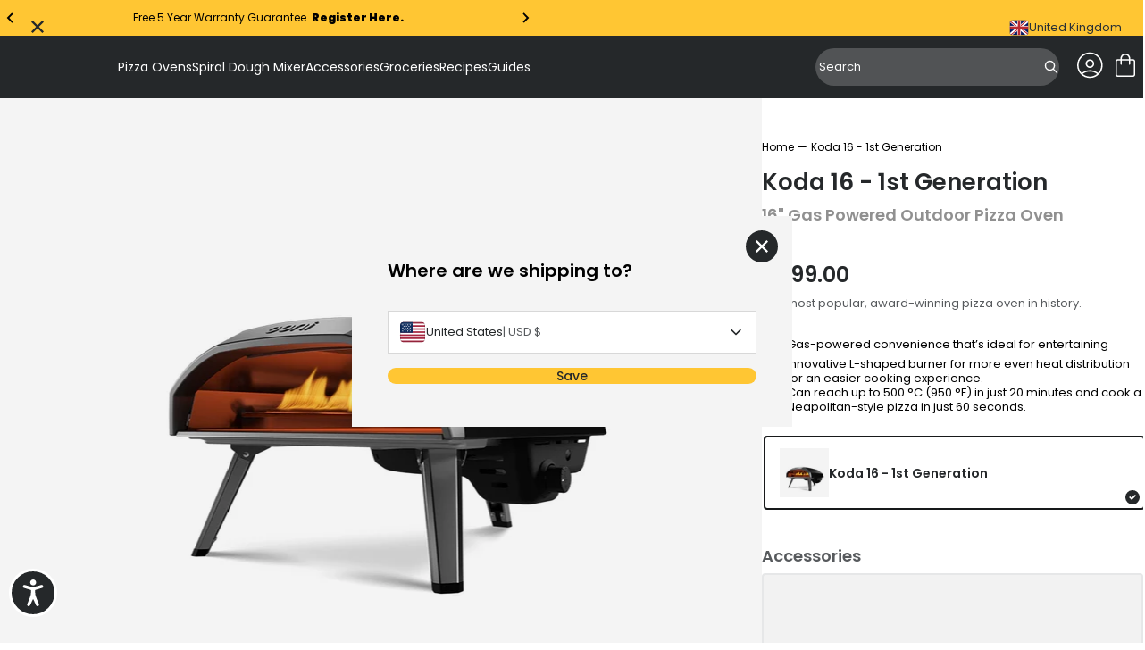

--- FILE ---
content_type: text/html; charset=utf-8
request_url: https://uk.ooni.com/products/ooni-koda-16?section_id=product-zoom-carousel
body_size: 447
content:
<div id="shopify-section-product-zoom-carousel" class="shopify-section"><uwp-product-zoom-carousel>
  <div class="product-zoom-carousel splide">
    <div class="splide__track">
      <div class="splide__list">
        
          <div class="product-zoom-carousel__slide splide__slide">
            


    
      <img src="//uk.ooni.com/cdn/shop/files/1000x1000-Ovens-ToScale-Koda16.webp?crop=center&amp;height=2048&amp;v=1749110526&amp;width=2048" alt="Ooni Koda 16 Gas Powered Pizza Oven - 1st Generation - Ooni United Kingdom" srcset="//uk.ooni.com/cdn/shop/files/1000x1000-Ovens-ToScale-Koda16.webp?crop=center&amp;height=200&amp;v=1749110526&amp;width=200 200w, //uk.ooni.com/cdn/shop/files/1000x1000-Ovens-ToScale-Koda16.webp?crop=center&amp;height=400&amp;v=1749110526&amp;width=400 400w, //uk.ooni.com/cdn/shop/files/1000x1000-Ovens-ToScale-Koda16.webp?crop=center&amp;height=640&amp;v=1749110526&amp;width=640 640w, //uk.ooni.com/cdn/shop/files/1000x1000-Ovens-ToScale-Koda16.webp?crop=center&amp;height=800&amp;v=1749110526&amp;width=800 800w" width="2048" height="2048" loading="eager" sizes="(min-width: 1200px) 50vw, (min-width: 750px) 75vw, 100vw" fetchpriority="high">
    
  

          </div>
        
          <div class="product-zoom-carousel__slide splide__slide">
            


    
      <img src="//uk.ooni.com/cdn/shop/files/2048x2048-PDP-Koda16-Front-Pizza.webp?crop=center&amp;height=2048&amp;v=1749110526&amp;width=2048" alt="Front View of Ooni koda 16 with Pizza inside" srcset="//uk.ooni.com/cdn/shop/files/2048x2048-PDP-Koda16-Front-Pizza.webp?crop=center&amp;height=200&amp;v=1749110526&amp;width=200 200w, //uk.ooni.com/cdn/shop/files/2048x2048-PDP-Koda16-Front-Pizza.webp?crop=center&amp;height=400&amp;v=1749110526&amp;width=400 400w, //uk.ooni.com/cdn/shop/files/2048x2048-PDP-Koda16-Front-Pizza.webp?crop=center&amp;height=640&amp;v=1749110526&amp;width=640 640w, //uk.ooni.com/cdn/shop/files/2048x2048-PDP-Koda16-Front-Pizza.webp?crop=center&amp;height=800&amp;v=1749110526&amp;width=800 800w" width="2048" height="2048" loading="lazy" sizes="(min-width: 1200px) 50vw, (min-width: 750px) 75vw, 100vw" fetchpriority="auto">
    
  

          </div>
        
          <div class="product-zoom-carousel__slide splide__slide">
            


    
      <img src="//uk.ooni.com/cdn/shop/files/Koda16_2.png?crop=center&amp;format=webp&amp;height=2048&amp;v=1749110526&amp;width=2048" alt="Ooni Koda 16 Gas Powered Pizza Oven - 1st Generation - Ooni United Kingdom" srcset="//uk.ooni.com/cdn/shop/files/Koda16_2.png?crop=center&amp;format=webp&amp;height=200&amp;v=1749110526&amp;width=200 200w, //uk.ooni.com/cdn/shop/files/Koda16_2.png?crop=center&amp;format=webp&amp;height=400&amp;v=1749110526&amp;width=400 400w, //uk.ooni.com/cdn/shop/files/Koda16_2.png?crop=center&amp;format=webp&amp;height=640&amp;v=1749110526&amp;width=640 640w, //uk.ooni.com/cdn/shop/files/Koda16_2.png?crop=center&amp;format=webp&amp;height=800&amp;v=1749110526&amp;width=800 800w" width="2048" height="2048" loading="lazy" sizes="(min-width: 1200px) 50vw, (min-width: 750px) 75vw, 100vw" fetchpriority="auto">
    
  

          </div>
        
          <div class="product-zoom-carousel__slide splide__slide">
            


    
      <img src="//uk.ooni.com/cdn/shop/files/2048x2048-PDP-Koda16-Front.webp?crop=center&amp;height=2048&amp;v=1749110526&amp;width=2048" alt="Front View of the Ooni koda 16 Pizza Oven empty" srcset="//uk.ooni.com/cdn/shop/files/2048x2048-PDP-Koda16-Front.webp?crop=center&amp;height=200&amp;v=1749110526&amp;width=200 200w, //uk.ooni.com/cdn/shop/files/2048x2048-PDP-Koda16-Front.webp?crop=center&amp;height=400&amp;v=1749110526&amp;width=400 400w, //uk.ooni.com/cdn/shop/files/2048x2048-PDP-Koda16-Front.webp?crop=center&amp;height=640&amp;v=1749110526&amp;width=640 640w, //uk.ooni.com/cdn/shop/files/2048x2048-PDP-Koda16-Front.webp?crop=center&amp;height=800&amp;v=1749110526&amp;width=800 800w" width="2048" height="2048" loading="lazy" sizes="(min-width: 1200px) 50vw, (min-width: 750px) 75vw, 100vw" fetchpriority="auto">
    
  

          </div>
        
          <div class="product-zoom-carousel__slide splide__slide">
            


    
      <img src="//uk.ooni.com/cdn/shop/files/Koda16_4.png?crop=center&amp;format=webp&amp;height=2048&amp;v=1749110526&amp;width=2048" alt="Ooni Koda 16 Gas Powered Pizza Oven - 1st Generation - Ooni United Kingdom" srcset="//uk.ooni.com/cdn/shop/files/Koda16_4.png?crop=center&amp;format=webp&amp;height=200&amp;v=1749110526&amp;width=200 200w, //uk.ooni.com/cdn/shop/files/Koda16_4.png?crop=center&amp;format=webp&amp;height=400&amp;v=1749110526&amp;width=400 400w, //uk.ooni.com/cdn/shop/files/Koda16_4.png?crop=center&amp;format=webp&amp;height=640&amp;v=1749110526&amp;width=640 640w, //uk.ooni.com/cdn/shop/files/Koda16_4.png?crop=center&amp;format=webp&amp;height=800&amp;v=1749110526&amp;width=800 800w" width="2048" height="2048" loading="lazy" sizes="(min-width: 1200px) 50vw, (min-width: 750px) 75vw, 100vw" fetchpriority="auto">
    
  

          </div>
        
          <div class="product-zoom-carousel__slide splide__slide">
            


    
      <img src="//uk.ooni.com/cdn/shop/files/2048x2048-PDP-Koda16-Side.webp?crop=center&amp;height=2048&amp;v=1749110526&amp;width=2048" alt="Side view with Gas dial of ooni koda 16 Outdoor Pizza oven" srcset="//uk.ooni.com/cdn/shop/files/2048x2048-PDP-Koda16-Side.webp?crop=center&amp;height=200&amp;v=1749110526&amp;width=200 200w, //uk.ooni.com/cdn/shop/files/2048x2048-PDP-Koda16-Side.webp?crop=center&amp;height=400&amp;v=1749110526&amp;width=400 400w, //uk.ooni.com/cdn/shop/files/2048x2048-PDP-Koda16-Side.webp?crop=center&amp;height=640&amp;v=1749110526&amp;width=640 640w, //uk.ooni.com/cdn/shop/files/2048x2048-PDP-Koda16-Side.webp?crop=center&amp;height=800&amp;v=1749110526&amp;width=800 800w" width="2048" height="2048" loading="lazy" sizes="(min-width: 1200px) 50vw, (min-width: 750px) 75vw, 100vw" fetchpriority="auto">
    
  

          </div>
        
          <div class="product-zoom-carousel__slide splide__slide">
            


    
      <img src="//uk.ooni.com/cdn/shop/files/Koda16_6.png?crop=center&amp;format=webp&amp;height=2048&amp;v=1749110526&amp;width=2048" alt="Ooni Koda 16 Gas Powered Pizza Oven - 1st Generation - Ooni United Kingdom" srcset="//uk.ooni.com/cdn/shop/files/Koda16_6.png?crop=center&amp;format=webp&amp;height=200&amp;v=1749110526&amp;width=200 200w, //uk.ooni.com/cdn/shop/files/Koda16_6.png?crop=center&amp;format=webp&amp;height=400&amp;v=1749110526&amp;width=400 400w, //uk.ooni.com/cdn/shop/files/Koda16_6.png?crop=center&amp;format=webp&amp;height=640&amp;v=1749110526&amp;width=640 640w, //uk.ooni.com/cdn/shop/files/Koda16_6.png?crop=center&amp;format=webp&amp;height=800&amp;v=1749110526&amp;width=800 800w" width="2048" height="2048" loading="lazy" sizes="(min-width: 1200px) 50vw, (min-width: 750px) 75vw, 100vw" fetchpriority="auto">
    
  

          </div>
        
          <div class="product-zoom-carousel__slide splide__slide">
            


    
      <img src="//uk.ooni.com/cdn/shop/files/2048x2048-PDP-Koda16-45Hero.webp?crop=center&amp;height=2048&amp;v=1749110526&amp;width=2048" alt="Ooni Koda 16 Outdoor Pizza oven" srcset="//uk.ooni.com/cdn/shop/files/2048x2048-PDP-Koda16-45Hero.webp?crop=center&amp;height=200&amp;v=1749110526&amp;width=200 200w, //uk.ooni.com/cdn/shop/files/2048x2048-PDP-Koda16-45Hero.webp?crop=center&amp;height=400&amp;v=1749110526&amp;width=400 400w, //uk.ooni.com/cdn/shop/files/2048x2048-PDP-Koda16-45Hero.webp?crop=center&amp;height=640&amp;v=1749110526&amp;width=640 640w, //uk.ooni.com/cdn/shop/files/2048x2048-PDP-Koda16-45Hero.webp?crop=center&amp;height=800&amp;v=1749110526&amp;width=800 800w" width="2048" height="2048" loading="lazy" sizes="(min-width: 1200px) 50vw, (min-width: 750px) 75vw, 100vw" fetchpriority="auto">
    
  

          </div>
        
          <div class="product-zoom-carousel__slide splide__slide">
            


    
      <img src="//uk.ooni.com/cdn/shop/files/Koda16_8.png?crop=center&amp;format=webp&amp;height=2048&amp;v=1749110518&amp;width=2048" alt="Ooni Koda 16 Gas Powered Pizza Oven - 1st Generation - Ooni United Kingdom" srcset="//uk.ooni.com/cdn/shop/files/Koda16_8.png?crop=center&amp;format=webp&amp;height=200&amp;v=1749110518&amp;width=200 200w, //uk.ooni.com/cdn/shop/files/Koda16_8.png?crop=center&amp;format=webp&amp;height=400&amp;v=1749110518&amp;width=400 400w, //uk.ooni.com/cdn/shop/files/Koda16_8.png?crop=center&amp;format=webp&amp;height=640&amp;v=1749110518&amp;width=640 640w, //uk.ooni.com/cdn/shop/files/Koda16_8.png?crop=center&amp;format=webp&amp;height=800&amp;v=1749110518&amp;width=800 800w" width="2048" height="2048" loading="lazy" sizes="(min-width: 1200px) 50vw, (min-width: 750px) 75vw, 100vw" fetchpriority="auto">
    
  

          </div>
        
          <div class="product-zoom-carousel__slide splide__slide">
            


    
      <img src="//uk.ooni.com/cdn/shop/files/Koda16_7.png?crop=center&amp;format=webp&amp;height=2048&amp;v=1749110518&amp;width=2048" alt="Ooni Koda 16 Gas Powered Pizza Oven - 1st Generation - Ooni United Kingdom" srcset="//uk.ooni.com/cdn/shop/files/Koda16_7.png?crop=center&amp;format=webp&amp;height=200&amp;v=1749110518&amp;width=200 200w, //uk.ooni.com/cdn/shop/files/Koda16_7.png?crop=center&amp;format=webp&amp;height=400&amp;v=1749110518&amp;width=400 400w, //uk.ooni.com/cdn/shop/files/Koda16_7.png?crop=center&amp;format=webp&amp;height=640&amp;v=1749110518&amp;width=640 640w, //uk.ooni.com/cdn/shop/files/Koda16_7.png?crop=center&amp;format=webp&amp;height=800&amp;v=1749110518&amp;width=800 800w" width="2048" height="2048" loading="lazy" sizes="(min-width: 1200px) 50vw, (min-width: 750px) 75vw, 100vw" fetchpriority="auto">
    
  

          </div>
        
          <div class="product-zoom-carousel__slide splide__slide">
            


    
      <img src="//uk.ooni.com/cdn/shop/products/Regulator-fullres-UK-icon-1500x1500px_jpg_1500x1500_c3d909ec-33f1-45bd-8968-bd337ca2264b.jpg?crop=center&amp;format=webp&amp;height=2048&amp;v=1749110518&amp;width=2048" alt="Ooni Koda 16 Gas Powered Pizza Oven" srcset="//uk.ooni.com/cdn/shop/products/Regulator-fullres-UK-icon-1500x1500px_jpg_1500x1500_c3d909ec-33f1-45bd-8968-bd337ca2264b.jpg?crop=center&amp;format=webp&amp;height=200&amp;v=1749110518&amp;width=200 200w, //uk.ooni.com/cdn/shop/products/Regulator-fullres-UK-icon-1500x1500px_jpg_1500x1500_c3d909ec-33f1-45bd-8968-bd337ca2264b.jpg?crop=center&amp;format=webp&amp;height=400&amp;v=1749110518&amp;width=400 400w, //uk.ooni.com/cdn/shop/products/Regulator-fullres-UK-icon-1500x1500px_jpg_1500x1500_c3d909ec-33f1-45bd-8968-bd337ca2264b.jpg?crop=center&amp;format=webp&amp;height=640&amp;v=1749110518&amp;width=640 640w, //uk.ooni.com/cdn/shop/products/Regulator-fullres-UK-icon-1500x1500px_jpg_1500x1500_c3d909ec-33f1-45bd-8968-bd337ca2264b.jpg?crop=center&amp;format=webp&amp;height=800&amp;v=1749110518&amp;width=800 800w" width="2048" height="2048" loading="lazy" sizes="(min-width: 1200px) 50vw, (min-width: 750px) 75vw, 100vw" fetchpriority="auto">
    
  

          </div>
        
      </div>
    </div>
  </div>
</uwp-product-zoom-carousel>
</div>

--- FILE ---
content_type: text/css
request_url: https://uk.ooni.com/cdn/shop/t/468/assets/font.css?v=108684789881705510591767696629
body_size: -305
content:
@font-face{font-display:swap;font-family:Poppins;font-style:normal;font-weight:100;src:url(https://uk.ooni.com/cdn/shop/t/468/assets/poppins-v24-devanagari_latin_latin-ext-100.woff2?v=56984296812646095261767696628) format("woff2")}@font-face{font-display:swap;font-family:Poppins;font-style:normal;font-weight:200;src:url(https://uk.ooni.com/cdn/shop/t/468/assets/poppins-v24-devanagari_latin_latin-ext-200.woff2?v=65819873421782186451767696628) format("woff2")}@font-face{font-display:swap;font-family:Poppins;font-style:normal;font-weight:300;src:url(https://uk.ooni.com/cdn/shop/t/468/assets/poppins-v24-devanagari_latin_latin-ext-300.woff2?v=65412975279791005571767696628) format("woff2")}@font-face{font-display:swap;font-family:Poppins;font-style:normal;font-weight:400;src:url(https://uk.ooni.com/cdn/shop/t/468/assets/poppins-v24-devanagari_latin_latin-ext-400.woff2?v=107769584141668925371767696628) format("woff2")}@font-face{font-display:swap;font-family:Poppins;font-style:normal;font-weight:500;src:url(https://uk.ooni.com/cdn/shop/t/468/assets/poppins-v24-devanagari_latin_latin-ext-500.woff2?v=36553522705392406151767696628) format("woff2")}@font-face{font-display:swap;font-family:Poppins;font-style:normal;font-weight:600;src:url(https://uk.ooni.com/cdn/shop/t/468/assets/poppins-v24-devanagari_latin_latin-ext-600.woff2?v=86801233220345723131767696628) format("woff2")}@font-face{font-display:swap;font-family:Poppins;font-style:normal;font-weight:700;src:url(https://uk.ooni.com/cdn/shop/t/468/assets/poppins-v24-devanagari_latin_latin-ext-700.woff2?v=24554685300811172911767696628) format("woff2")}@font-face{font-display:swap;font-family:Poppins;font-style:normal;font-weight:800;src:url(https://uk.ooni.com/cdn/shop/t/468/assets/poppins-v24-devanagari_latin_latin-ext-800.woff2?v=81576795028469884781767696628) format("woff2")}@font-face{font-display:swap;font-family:Poppins;font-style:normal;font-weight:900;src:url(https://uk.ooni.com/cdn/shop/t/468/assets/poppins-v24-devanagari_latin_latin-ext-900.woff2?v=31538855691110105351767696628) format("woff2")}@font-face{font-family:Poppins-arial-fallback;src:local("Arial");size-adjust:105.5%;ascent-override:105%;descent-override:35%;line-gap-override:10%}@font-face{font-family:Poppins-helvetica-fallback;src:local("Helvetica Neue"),local("Helvetica");size-adjust:106.5%;ascent-override:105%;descent-override:35%;line-gap-override:10%}@font-face{font-family:Poppins-roboto-fallback;src:local("Roboto");size-adjust:100.82%;ascent-override:105%;descent-override:35%;line-gap-override:10%}
/*# sourceMappingURL=/cdn/shop/t/468/assets/font.css.map?v=108684789881705510591767696629 */


--- FILE ---
content_type: text/css
request_url: https://forms.ooni.com/s3awjbnctc/custom_fonts/4d1c30c3-bf8e-4c36-86bd-7305b76feb49.css?cb=639008004427724032
body_size: -41
content:
@font-face {
font-family:'MuseoSans_500';
font-weight: normal;
src: url('https://s3.lightboxcdn.com/vendors/50c0f4e2-a3d2-4d23-8533-13861f4b532a/uploads/42f27a4b-cb0b-41dc-b4e3-56cfa8a4d311/MuseoSans_500.otf') format('opentype');
}

--- FILE ---
content_type: image/svg+xml
request_url: https://uk.ooni.com/cdn/shop/files/icon-warranty_78cf724f-8796-4d45-ad88-c109146bc361.svg?v=1733666851&width=300
body_size: -499
content:
<svg width="48" height="48" viewBox="0 0 48 48" fill="none" xmlns="http://www.w3.org/2000/svg">
<path d="M40.4 7.99963L24.4 3.99963H23.4L7.4 7.99963C6.6 8.19963 6 8.99963 6 9.99963V19.9996C6 28.1996 10.2 35.7996 17.2 39.9996L23 43.5996C23.4 43.7996 23.6 43.9996 24 43.9996C24.4 43.9996 24.8 43.7996 25 43.5996L30.8 39.9996C37.8 35.5996 42 28.1996 42 19.9996V9.99963C42 8.99963 41.4 8.19963 40.4 7.99963ZM38 19.9996C38 26.7996 34.6 32.9996 28.8 36.7996L24 39.5996L19.2 36.5996C13.4 32.9996 10 26.7996 10 19.9996V11.5996L24 7.99963L38 11.3996V19.9996Z" fill="#FFC633"></path>
<path d="M21.4 22.8C20.6 22 19.4 22 18.6 22.8C17.8 23.6 17.8 24.8 18.6 25.6L21.4 28.4C21.8 28.8 22.4 29 22.8 29C23.2 29 23.8 28.8 24.2 28.4L31.2 21.4C32 20.6 32 19.4 31.2 18.6C30.4 17.8 29.2 17.8 28.4 18.6L22.8 24.2L21.4 22.8Z" fill="#FFC633"></path>
</svg>


--- FILE ---
content_type: text/javascript
request_url: https://uk.ooni.com/cdn/shop/t/468/assets/__vite-custom-dropdown.C8h1OghK.js
body_size: 136
content:
class i extends HTMLElement{constructor(){super(),this.lastToggled=0,this.toggleDelay=350,this.isOpen=!1}connectedCallback(){this.cacheDomElements(),this.setEventListeners();const t=this.getAttribute("data-preselected")||"";t&&this.preselectOption(t)}cacheDomElements(){this.button=this.querySelector('[js-custom-dropdown="button"]'),this.optionsContainer=this.querySelector('[js-custom-dropdown="options"]'),this.options=this.optionsContainer.querySelectorAll('[js-custom-dropdown="option"]')}setEventListeners(){this.button.addEventListener("click",this.debounceToggleOptions.bind(this)),this.optionsContainer.addEventListener("click",this.selectOption.bind(this)),document.addEventListener("click",this.handleOutsideClick.bind(this)),this.button.addEventListener("keydown",this.handleButtonKeydown.bind(this)),this.options.forEach(t=>t.addEventListener("keydown",this.handleOptionKeydown.bind(this))),this.addEventListener("focus",this.handleFocus.bind(this))}debounceToggleOptions(){const t=Date.now();t-this.lastToggled>this.toggleDelay&&(this.lastToggled=t,this.toggleOptions())}toggleOptions(){var t;this.isOpen=!this.isOpen,this.updateOptionsVisibility(),this.isOpen&&((t=this.options[0])==null||t.focus())}updateOptionsVisibility(){this.isOpen?(this.optionsContainer.style.display="block",setTimeout(()=>{this.optionsContainer.classList.add("is-visible")},10)):(this.optionsContainer.classList.remove("is-visible"),setTimeout(()=>{this.isOpen||(this.optionsContainer.style.display="none")},300)),this.button.setAttribute("aria-expanded",String(this.isOpen))}selectOption(t){const e=t.target.closest('[js-custom-dropdown="option"]');e&&(this.button.innerHTML=e.innerHTML,this.isOpen=!1,this.updateOptionsVisibility(),this.markSelectedOption(e),this.button.focus(),this.dispatchEvent(new CustomEvent("custom-dropdown:change",{detail:{name:this.getAttribute("name"),value:e.getAttribute("data-value")},bubbles:!0})))}handleOutsideClick(t){this.contains(t.target)||(this.isOpen=!1,this.updateOptionsVisibility())}preselectOption(t){this.options.forEach(e=>{(e.getAttribute("data-value")||"").toLowerCase()===(t||"").toLowerCase()&&(this.button.innerHTML=e.innerHTML,this.markSelectedOption(e))})}markSelectedOption(t){this.options.forEach(e=>e.classList.remove("selected")),t.classList.add("selected")}handleButtonKeydown(t){var e,s;switch(t.key){case"ArrowDown":t.preventDefault(),this.isOpen||this.debounceToggleOptions(),(e=this.options[0])==null||e.focus();break;case"ArrowUp":t.preventDefault(),this.isOpen||this.debounceToggleOptions(),(s=this.options[this.options.length-1])==null||s.focus();break;case"Enter":case" ":t.preventDefault(),this.debounceToggleOptions();break}}handleOptionKeydown(t){const e=Array.from(this.options).indexOf(t.target);switch(t.key){case"ArrowDown":{t.preventDefault();const s=(e+1)%this.options.length;this.options[s].focus();break}case"ArrowUp":{t.preventDefault();const s=(e-1+this.options.length)%this.options.length;this.options[s].focus();break}case"Enter":case" ":t.preventDefault(),this.selectOption(t);break;case"Escape":t.preventDefault(),this.isOpen=!1,this.updateOptionsVisibility(),this.button.focus();break}}handleFocus(){this.isOpen||this.debounceToggleOptions()}}customElements.define("uwp-custom-dropdown",i);


--- FILE ---
content_type: image/svg+xml
request_url: https://uk.ooni.com/cdn/shop/files/icon-manual_e8bc06bb-b6df-4abc-817a-5955b3f2698d.svg?v=1733666851&width=300
body_size: -340
content:
<svg width="48" height="48" viewBox="0 0 48 48" fill="none" xmlns="http://www.w3.org/2000/svg">
<path d="M38.5161 32.8882C38.5161 33.0392 38.4549 33.184 38.346 33.2908C38.2371 33.3976 38.0895 33.4576 37.9355 33.4576H30.9677C29.0825 33.4536 27.2476 34.0535 25.7419 35.1661V16.9424C25.7419 15.583 26.2925 14.2794 27.2726 13.3182C28.2526 12.357 29.5817 11.817 30.9677 11.817H35.0323V8.40002H30.9677C29.6156 8.40002 28.2821 8.70887 27.0726 9.30191C25.8633 9.89494 24.8113 10.7561 24 11.817C23.1887 10.7561 22.1367 9.89494 20.9274 9.30191C19.7179 8.70888 18.3844 8.40002 17.0323 8.40002H6V32.8882C6 33.9454 6.4283 34.9594 7.19042 35.707C7.95271 36.4545 8.9866 36.8746 10.0645 36.8746H17.0323C18.4183 36.8746 19.7474 37.4146 20.7274 38.3758C21.7075 39.337 22.2581 40.6406 22.2581 42H25.7419C25.7419 40.6406 26.2925 39.337 27.2726 38.3758C28.2526 37.4146 29.5817 36.8746 30.9677 36.8746H37.9355C39.0134 36.8746 40.0473 36.4545 40.8096 35.707C41.5717 34.9594 42 33.9454 42 32.8882V26.6238H38.5161V32.8882ZM17.0323 33.4576H10.0645C9.74376 33.4576 9.48387 33.2028 9.48387 32.8882V11.817H17.0323C18.4183 11.817 19.7474 12.357 20.7274 13.3182C21.7075 14.2794 22.2581 15.583 22.2581 16.9424V35.1661C20.7518 34.0546 18.9173 33.4547 17.0323 33.4576Z" fill="#FFC633"></path>
<path d="M38.3999 12H41.9999V22.8H38.3999V12Z" fill="#FFC633"></path>
<path d="M41.9999 7.2C41.9999 7.86277 41.1941 8.4 40.1999 8.4C39.2058 8.4 38.3999 7.86277 38.3999 7.2C38.3999 6.53723 39.2058 6 40.1999 6C41.1941 6 41.9999 6.53723 41.9999 7.2Z" fill="#FFC633"></path>
</svg>


--- FILE ---
content_type: text/javascript
request_url: https://uk.ooni.com/cdn/shop/t/468/assets/__vite-hot-spot.h_roiJ4d.js
body_size: -256
content:
class i extends HTMLElement{constructor(){super(),this.repeatCount=0,this.triggers=[...this.querySelectorAll(".hot-spot__swatch-radio")],this.hotSpotPoints=[...this.querySelectorAll(".hot-spot__point-radio")],this.swatches=[...this.querySelectorAll('[js-hot-spot="swatch"]')],this.slider=this.querySelector("uwp-carousel"),this.colorScheme1=this.dataset.colorScheme1||"",this.colorScheme2=this.dataset.colorScheme2||""}connectedCallback(){this.attachEventHandlers()}attachEventHandlers(){this.triggers.forEach(s=>{s.addEventListener("change",()=>{const t=this.getAttribute("data-variant")==="1"?"2":"1",e=t==="1"?this.colorScheme1:this.colorScheme2;this.setAttribute("data-variant",String(t)),this.className=`hot-spot color-${e}`})}),this.hotSpotPoints.forEach(s=>{s.addEventListener("change",t=>{var o;const e=t.currentTarget;if(!e)return;const r=Number(e.dataset.slideIndex||1);(o=this.slider)!=null&&o.carousel&&this.slider.carousel.go(r)})}),this.swatches.forEach(s=>{s.addEventListener("keydown",t=>{if(t.key==="Enter"||t.key===" "){const e=t.target;e&&e.click()}})}),this.setSliderMoveHandler()}setSliderMoveHandler(){var s;if(!((s=this.slider)!=null&&s.carousel)){setTimeout(this.setSliderMoveHandler.bind(this),1e3);return}this.repeatCount>=5||(this.repeatCount++,this.slider.carousel.on("move",t=>{const e=this.hotSpotPoints[t];e&&(e.checked=!0)}))}}customElements.define("uwp-hot-spot",i);


--- FILE ---
content_type: application/javascript
request_url: https://jsapi.lightboxcdn.com/it9nrcf8em5qe7t85c9/v1/iterable/EventTrack?user_guid=50c0f4e2-a3d2-4d23-8533-13861f4b532a&integration_id=66109&platform=d&format=jsonp&event_json_lz_encoded=N4XyA___&callback=jQuery364008091633788572716_1768407045467&_=1768407045469
body_size: 179
content:
jQuery364008091633788572716_1768407045467({"error":"event_json_lz_encoded is invalid.","success":false});

--- FILE ---
content_type: text/javascript
request_url: https://uk.ooni.com/cdn/shop/t/468/assets/__vite-badges-index.B7UyYlAQ.js
body_size: -528
content:
import{r}from"./__vite-preact-custom-element.esm.CCl8Z-9a.js";import{P as o}from"./__vite-ProductBadges.BblllcSY.js";import"./__vite-utils.irIIYhcb.js";import"./__vite-currency.wZBLyXyz.js";import"./__vite-compat.module.DWj0hgNH.js";import"./__vite-hooks.module.BSHYcQxU.js";r(o,"uwp-product-badges",["product"]);


--- FILE ---
content_type: text/javascript
request_url: https://uk.ooni.com/cdn/shop/t/468/assets/__vite-sticky-add-to-cart.BSMj1a3M.js
body_size: 9
content:
class c extends HTMLElement{constructor(){super(),this.isOpen=!1}connectedCallback(){this.stickyAtcContainer=document.querySelector(".sticky-add-to-cart__wrapper"),this.navLinks=Array.from(this.querySelectorAll("nav a")),this.titleButton=this.querySelector(".sticky-add-to-cart__title"),this.navOverlay=this.querySelector(".sticky-add-to-cart__overlay"),this.handleLinkClick=this.handleLinkClick.bind(this),this.handleIntersection=this.handleIntersection.bind(this),this.observer=new IntersectionObserver(this.handleIntersection,{root:null,threshold:.5}),this.navLinks.forEach(t=>{t.addEventListener("click",this.handleLinkClick);const s=t.getAttribute("href")||"",e=s.startsWith("#")?s.substring(1):s,n=document.getElementById(e);n&&this.observer.observe(n)}),this.setEventListeners(),this.updateStickyAtcPosition()}setEventListeners(){this.titleButton&&this.titleButton.addEventListener("click",()=>{if(this.isOpen){this.closeMobileMenu();return}this.openMobileMenu()}),this.navOverlay&&this.navOverlay.addEventListener("click",()=>{this.closeMobileMenu()})}disconnectedCallback(){this.navLinks.forEach(t=>{t.removeEventListener("click",this.handleLinkClick)}),this.observer.disconnect()}openMobileMenu(){this.classList.add("is-open"),this.isOpen=!0,this.navOverlay&&(this.navOverlay.classList.remove("is-hidden"),this.navOverlay.removeAttribute("aria-hidden"))}closeMobileMenu(){this.classList.remove("is-open"),this.isOpen=!1,this.navOverlay&&(this.navOverlay.classList.add("is-hidden"),this.navOverlay.setAttribute("aria-hidden","true"))}handleLinkClick(t){t.preventDefault();const e=t.currentTarget.getAttribute("href")||"",n=e.startsWith("#")?e.substring(1):e,i=document.getElementById(n);if(i){!i.hasAttribute("tabindex")&&!this.isNativelyFocusable(i)&&i.setAttribute("tabindex","-1");const a=parseInt(getComputedStyle(document.documentElement).getPropertyValue("--header-height").trim(),10),r=i.getBoundingClientRect().top+window.scrollY;window.scrollTo({top:r-a-24,behavior:"smooth"}),setTimeout(()=>{i.focus()},100)}this.closeMobileMenu()}isNativelyFocusable(t){return["a[href]","button:not([disabled])","input:not([disabled])","select:not([disabled])","textarea:not([disabled])","[tabindex]:not([tabindex='-1'])"].some(e=>t.matches(e))}handleIntersection(t){let s=!1;t.forEach(e=>{if(!e.isIntersecting){this.clearActiveClasses();return}s=!0}),s&&t.forEach(e=>{if(e.isIntersecting){const n=e.target.id,i=this.querySelector(`a[href="#${n}"]`);i&&i.classList.add("is-active")}})}clearActiveClasses(){this.navLinks.forEach(t=>t.classList.remove("is-active"))}updateStickyAtcPosition(){document.querySelector(".quick-links-banner")&&this.stickyAtcContainer&&this.stickyAtcContainer.classList.add("below-quick-links")}}customElements.define("uwp-sticky-add-to-cart",c);


--- FILE ---
content_type: image/svg+xml
request_url: https://uk.ooni.com/cdn/shop/files/Revolut.svg?v=1761150284
body_size: 746
content:
<svg aria-labelledby="icon-revolut-title" role="img" class="bottom-bar__payments-icon bottom-bar__payments-icon--revolut" xmlns="http://www.w3.org/2000/svg" fill="none" viewBox="31 7 1 30" height="30" width="48"><title id="icon-revolut-title">Revolut payment (revolut icon)</title><rect stroke="#EDEDED" fill="white" rx="4.5" height="29" width="47" y="7.5" x="7.5"></rect><path fill="#191C1F" d="M13 18.2638C13.0002 17.3983 13.3152 16.5683 13.8757 15.9562C14.4362 15.3442 15.1963 15.0002 15.989 15H23.4613C24.2539 15.0003 25.0139 15.3443 25.5744 15.9563C26.1348 16.5684 26.4497 17.3983 26.45 18.2638V26.4232C26.4497 27.2887 26.1347 28.1187 25.5742 28.7306C25.0137 29.3426 24.2536 29.6865 23.461 29.6867H15.989C15.1963 29.6865 14.4362 29.3425 13.8757 28.7305C13.3152 28.1185 13.0002 27.2885 13 26.4229V18.2638Z"></path><path fill="white" d="M20.3067 16.8989C21.293 16.9555 21.9145 17.0837 22.5652 17.4836C23.0701 17.7935 23.4551 18.2641 23.728 18.8409C23.8726 19.1475 23.9455 19.4559 23.9993 19.8405C24.043 20.1544 24.0533 20.4729 24.027 20.7869C24.0124 20.9876 23.9861 21.17 23.9452 21.3502C23.86 21.7159 23.7173 22.0627 23.5235 22.3752C23.3324 22.6851 23.099 22.9605 22.826 23.2157L22.7282 23.3026L22.7952 23.5143C23.0432 24.279 23.2738 24.8447 23.5495 25.3471L23.656 25.5328L23.7451 25.6818C24.0267 26.1328 24.0735 26.5701 23.7451 26.9801C23.4999 27.2876 23.004 27.7065 21.3482 27.8029C20.664 27.8426 20.1139 27.5058 19.7376 26.9801C19.6773 26.8865 19.5456 26.8938 19.4804 26.9838C19.3209 27.2031 19.0951 27.3907 18.8286 27.5076L18.6944 27.5611L18.5515 27.6098C18.2931 27.6893 17.9768 27.7762 17.587 27.7912C15.1352 27.8873 15.4185 25.7504 15.4185 25.7504H15.414L15.8522 22.9523L16.0024 21.9159L16.1484 20.8533L16.2229 20.2918L16.3104 19.4795L16.3572 18.9608C16.3674 18.7613 16.3674 18.5613 16.3572 18.3617L16.4213 18.0114L16.455 17.8504C16.4945 17.6889 16.5337 17.6115 16.6124 17.5191L16.6912 17.4337L16.7394 17.3844C16.9145 17.218 17.0428 17.1629 17.2267 17.1097C17.288 17.0922 17.3491 17.0779 17.4178 17.065L17.622 17.0332L18.0684 16.9815C18.7992 16.8882 19.5944 16.8579 20.3064 16.8995L20.3067 16.8989ZM18.16 18.1769L18.1956 18.1732C18.8535 18.0897 19.5874 18.0585 20.2484 18.0977C20.8581 18.1326 21.4841 18.1965 22.0269 18.5294C22.3494 18.7277 22.5842 19.0367 22.7521 19.3913C22.8412 19.581 22.8849 19.8142 22.914 20.0247C22.9449 20.2434 22.9517 20.4654 22.9345 20.6859L22.9199 20.8294C22.9112 20.9072 22.898 20.9844 22.8804 21.0604C22.828 21.2923 22.7344 21.5096 22.6134 21.7082C22.4427 21.9838 22.2225 22.2179 21.9832 22.4211C21.8094 22.5692 21.6242 22.7023 21.4331 22.8234C21.8271 24.2135 22.2412 25.0947 22.7958 26.2549C22.7084 26.3642 22.1129 26.56 21.2902 26.6077C21.07 26.6206 20.8993 26.5383 20.7679 26.4254C20.5168 26.2087 20.4177 25.8764 20.4177 25.8764L19.6933 23.5859C19.658 23.4742 19.5616 23.3993 19.4532 23.3993H18.8844C18.6991 24.6969 18.6218 25.4377 18.6218 26.2549C18.6218 26.2549 18.5344 26.4869 17.4808 26.5998C17.1905 26.631 16.7761 26.5933 16.6141 26.2834C16.4608 25.9912 16.5309 25.6151 16.5923 25.2862L16.6287 25.084L16.6668 24.8496L16.9932 22.7699L17.3127 20.4552L17.3362 20.2343L17.4542 19.015C17.4659 18.7767 17.4659 18.5379 17.4542 18.2996C17.4528 18.2513 17.935 18.2011 18.1597 18.1775L18.16 18.1769ZM19.0564 22.191C19.0564 22.191 19.2657 21.1029 19.4557 19.3069C20.2484 19.1652 21.1089 19.3363 20.9063 20.7208C20.6861 22.2179 19.7611 22.2017 19.2209 22.1919H19.2198L19.0564 22.191Z" clip-rule="evenodd" fill-rule="evenodd"></path><path fill="#191C1F" d="M30.6463 27.5449V23.8145H32.9463C34.8427 23.8145 36.0532 22.478 36.0532 20.51C36.0532 18.6007 34.8696 17.2642 32.9463 17.2642H29.4762V27.5449H30.6463ZM30.6463 18.4245H32.7983C34.0626 18.4245 34.8427 19.1882 34.8427 20.51C34.8427 21.8905 34.103 22.6396 32.7983 22.6396H30.6463V18.4245ZM39.3333 27.6771C40.3017 27.6771 41.0684 27.2512 41.4853 26.4875H41.5391L41.6198 27.5449H42.5748V22.4927C42.5748 21.0681 41.6467 19.9078 39.8848 19.9078C38.3784 19.9078 37.2755 20.8625 37.2755 22.3018H38.3649C38.3784 21.5821 38.876 20.9653 39.8848 20.9653C41.0011 20.9653 41.4719 21.6849 41.4719 22.5221V23.2711C41.0415 23.1389 40.5035 23.0067 39.7772 23.0067C37.7597 23.0067 36.9392 24.0935 36.9392 25.3566C36.9392 26.6637 37.8404 27.6771 39.3333 27.6771ZM39.5351 26.649C38.5398 26.649 38.0825 26.0909 38.0825 25.3419C38.0825 24.4607 38.6608 23.9907 39.7772 23.9907C40.3824 23.9907 40.907 24.0642 41.4719 24.2551V24.6369C41.4719 25.7238 40.7052 26.649 39.5351 26.649ZM46.1937 30.9082L50 20.1869V20.04H48.8164L46.7989 25.9294H46.7451L44.6604 20.04H43.4499V20.1869L46.2071 27.4568L46.2206 27.4862L45.0504 30.7613V30.9082H46.1937Z"></path></svg>

--- FILE ---
content_type: text/javascript
request_url: https://uk.ooni.com/cdn/shop/t/468/assets/__vite-faqs-tabs.B9A8MD8S.js
body_size: -450
content:
class i extends HTMLElement{constructor(){super(),this.triggers=[],this.categoriesParent=null,this.collapsibleButton=null}connectedCallback(){if(this.triggers=[...this.querySelectorAll(".faqs__tab--radio")],this.categoriesParent=this.querySelector(".faqs__categories"),this.collapsibleButton=this.querySelector(".faqs__collapsible-button"),this.categoriesParent){const t=this.categoriesParent.scrollHeight+1e3;this.style.setProperty("--max-height",`${t}px`)}this.attachEventHandlers()}attachEventHandlers(){this.triggers.forEach((t,e)=>{t.addEventListener("change",()=>{if(!this.categoriesParent)return;this.categoriesParent.setAttribute("active-category",String(e+1));const s=this.categoriesParent.scrollHeight;this.style.setProperty("--max-height",`${s}px`)})}),this.collapsibleButton&&this.collapsibleButton.addEventListener("click",()=>{!this.categoriesParent||!this.collapsibleButton||(this.categoriesParent.classList.toggle("is-collapsed"),this.collapsibleButton.classList.toggle("is-collapsed"))})}}customElements.define("uwp-faqs-tabs",i);


--- FILE ---
content_type: application/javascript
request_url: https://forms.ooni.com/a4flkt7l2b/z9gd/44977/uk.ooni.com/jsonp/z?cb=1768407045486&dre=l&callback=jQuery364008091633788572716_1768407045467&_=1768407045468
body_size: 697
content:
jQuery364008091633788572716_1768407045467({"success":true,"response":"[base64]","dre":"l"});

--- FILE ---
content_type: text/javascript
request_url: https://uk.ooni.com/cdn/shop/t/468/assets/__vite-index.C7sTkl3i.js
body_size: 1214
content:
import{g as t,w as E,r as q}from"./__vite-preact-custom-element.esm.CCl8Z-9a.js";import{p as h,F as M,_ as N}from"./__vite-hooks.module.BSHYcQxU.js";import{f as b}from"./__vite-currency.wZBLyXyz.js";import{l as o,t as D}from"./__vite-utils.irIIYhcb.js";import{d as F}from"./__vite-richTextConverter.BKolecSZ.js";const J=({type:w,title:$,addOns:m})=>{const[_,f]=h([]),[r,y]=h([]),[O,I]=h(null),[S,x]=h(!1),d=M(document.querySelector("uwp-product-summary")),u=M(null),g=document.querySelector(`#add-ons-${w} .related-bundles .more-info-modal`);if(g&&u.current&&!u.current.contains(g)&&!S){const e=g.cloneNode(!0);e&&(u.current.appendChild(e),x(!0))}const V=()=>{let e=null;if(typeof m!="string")return m;try{e=JSON.parse(m)}catch(n){return I("Failed to fetch bundle products."),console.error(n),null}return e};N(()=>{const e=V();if(!e)return;const n=e.map(l=>{const s=l.variants.filter(i=>i.available).map((i,a)=>a===0?{...i,productTitle:l.title,selected:!0}:{...i,productTitle:l.title,selected:!1});return{...l,variants:s}});f(n)},[m]),N(()=>{let e=[];_.filter(n=>n?.selected).forEach(n=>{if(!n)return;const l=n.variants.filter(s=>s.selected);l.length&&(l.forEach(s=>{s.handle=n.handle,s.metafields=n.metafields}),e=[...e,...l])}),y(e)},[_]),N(()=>{d!=null&&d.current&&(w==="additional"?d.current.addOns2Setter(r):d.current.addOnsSetter(r))},[r]);const v=e=>{f(n=>e!=null&&e.id?n.map(l=>!l||l.id!==e?.id?l:{...l,selected:!l.selected}):n)},H=e=>e.variants.length>1?e.compare_at_price:e.variants[0].compare_at_price,T=e=>e.variants.length>1?e.price:e.variants[0].price,A=(e,n)=>{f(l=>l.map(s=>{if(s.id!==n.id)return s;const i=s.variants.map(a=>!a||a.id!==e?.id?a:{...a,selected:!a.selected});return{...s,variants:i}})),y(l=>l.map(s=>!s||s.id!==e?.id?s:{...s,selected:!s.selected}))},C=({products:e})=>{const n=document.querySelector("uwp-product"),l=n?.getAttribute("data-product"),s=l?D({value:l}):null;if(typeof s=="string")return;const i=s?.incompatibleProducts;return i?e.map(c=>({...c,variants:c.variants.filter(p=>!i.includes(p.sku))})):e};if(_.length===0)return null;const L=C({products:_});return t("div",{className:`related-bundles ${O?"is-error":""}`},t("fieldset",{className:"related-bundles__fieldset"},r.length>0&&r.map(e=>{if(!e)return;const n={_dl_item_category_1:o({items:e.metafields,key:"level_1_collection"}),_dl_item_category_2:o({items:e.metafields,key:"level_2_collection"}),_dl_item_category_3:o({items:e.metafields,key:"level_3_collection"}),_dl_product_name:o({items:e.metafields,key:"product_name"}),_subtitle:o({items:e.metafields,key:"product_subtitle"}),_product_price:(Number(e.price)*100).toString(),...Number(e.compare_at_price)>0&&{_compare_at_price:e.compare_at_price},...window.themeVars.config.product.saleName&&{_sale_name:window.themeVars.config.product.saleName}};return t(E,{key:e.id},t("input",{type:"hidden",name:`items[${e.id}][id]`,value:e.id}),t("input",{type:"hidden",name:`items[${e.id}][handle]`,value:e.handle}),Object.entries(n).map(([l,s])=>t("input",{key:l,type:"hidden",name:`items[${e.id}][properties][${l}]`,value:s})))}),t("legend",{className:"related-bundles__label"},t("h2",{className:"title-6"},$)),t("div",{style:S?{}:{display:"none"},ref:u}),t("div",{className:"related-bundles__group-wrapper"},(L||[]).map(e=>{const n=H(e),l=T(e),s=n>l,i=s?"text-medium--semi related-bundle__price is-on-sale":"text-medium--semi related-bundle__price";return t("div",{className:`
                  related-bundle__button-wrapper
                  related-bundle
                  ${e.selected?"is-active":""}
                `,key:e.id},t("button",{type:"button",className:`
                    related-bundle__button
                    ${e.selected?"is-active":""}
                  `,disabled:!e.available,onClick:()=>v(e)},t("div",{className:"related-bundle__button-content"},t("div",{className:"related-bundle__content_container"},e.images&&e.images[0]&&t("img",{src:`${e.images[0].src}?width=200&height=200&crop=center&format=webp`,alt:e.images[0].alt||e.title,height:"72",width:"72"}),t("div",{className:"related-bundle__info"},t("div",{className:"related-bundle__header"},t("div",null,t("p",{className:"text-medium--semi related-bundle__title"},e.title),e.shortDescription&&t("p",{className:"text-small related-bundle__description"},F(e.shortDescription)))))),t("div",{className:"related-bundle__add-or-expand"},t("p",{className:i},s&&t("span",{className:"compare-at-price"},e.variants.length>1&&`${window.themeVars.strings.product.price.from} `," ",b(n,!0,!1)),t("span",null,e.variants.length>1&&`${window.themeVars.strings.product.price.from} `," ",b(l,!0,!1))),t("div",{className:`related-bundle__price-and-cta-container ${e.variants.length>1&&"hide-on-desktop-pdp"}`},e.variants.length>1&&t("span",null,window.themeVars.strings.product.selectOptionMini.replace("{{ option }}",e.options[0].name)),t("div",{className:"related-bundle__check-icon",dangerouslySetInnerHTML:{__html:window.themeVars.icons.check}}),t("div",{className:"related-bundle__plus-icon",dangerouslySetInnerHTML:{__html:window.themeVars.icons.plus}})))),e.variants.length>1&&t("div",{className:"related-bundle__price-and-cta-container hide-on-mobile-pdp"},t("span",null,window.themeVars.strings.product.selectOptionMini.replace("{{ option }}",e.options[0].name)),t("div",{className:"related-bundle__check-icon",dangerouslySetInnerHTML:{__html:window.themeVars.icons.check}}),t("div",{className:"related-bundle__plus-icon",dangerouslySetInnerHTML:{__html:window.themeVars.icons.plus}}))),e.variants.length>1&&t("div",{className:"related-bundle__variants"},t("hr",{className:"related-bundle__divider"}),t("p",{className:"text-small--semi related-bundle__select-label"},window.themeVars.strings.product.selectOptionMini.replace("{{ option }}",e.options[0].name)),t("ul",{className:"related-bundle__select-options"},e.variants.map(a=>{const c=a.compare_at_price??0,p=a.price,k=c>p,P=k?"text-small--semi related-bundle__price is-on-sale":"text-small--semi related-bundle__price";return t("li",{className:"related-bundle__select-option",key:a.id},t("button",{type:"button",className:`
                                related-bundle__button
                                child
                                ${a.selected?"is-active":""}
                              `,disabled:!a.available,onClick:()=>A(a,e)},t("div",{className:"related-bundle__button-content"},t("div",{className:"related-bundle__content_container"},a.imageUrl&&t("img",{src:`${a.imageUrl}?width=200&height=200&crop=center&format=webp`,alt:a.title,height:"60",width:"60"}),t("div",{className:"related-bundle__info"},t("div",{className:"related-bundle__header"},t("p",{className:"text-medium--semi related-bundle__title"},a.title))),t("div",{className:"related-bundle__add-or-expand-variant"},t("p",{className:P},k&&t("span",{className:"compare-at-price"},b(c,!0,!1)),b(p,!0,!1)),t("div",{className:"related-bundle__price-and-cta-container"},t("div",{className:"related-bundle__check-icon",dangerouslySetInnerHTML:{__html:window.themeVars.icons.check}}),t("div",{className:"related-bundle__plus-icon",dangerouslySetInnerHTML:{__html:window.themeVars.icons.plus}})))))))}))))}))))};q(J,"uwp-add-ons",["title","add-ons"]);
//# sourceMappingURL=/cdn/shop/t/468/assets/__vite-index.C7sTkl3i.js.map


--- FILE ---
content_type: text/javascript
request_url: https://uk.ooni.com/cdn/shop/t/468/assets/__vite-ProductComparison.DYNz01v0.js
body_size: 18498
content:
import{g as e,w as T,D as U}from"./__vite-preact-custom-element.esm.CCl8Z-9a.js";import{P as re}from"./__vite-ProductCard.Dkl8JBti.js";import{p as M,_ as V,F as D,x as H,q as J}from"./__vite-hooks.module.BSHYcQxU.js";import{j as Z,e as L,k as se}from"./__vite-utils.irIIYhcb.js";import{u as le,a as ce}from"./__vite-format.Du7_FhYl.js";import{P as de,R as me}from"./__vite-ResultsMsg.eda8d5fJ.js";import{P as ue}from"./__vite-ProductCardV2.DT5NYL-9.js";import{f as K}from"./__vite-currency.wZBLyXyz.js";const Q={kind:"Document",definitions:[{kind:"OperationDefinition",operation:"query",name:{kind:"Name",value:"getKeyFeatureMetaobjectsById"},variableDefinitions:[{kind:"VariableDefinition",variable:{kind:"Variable",name:{kind:"Name",value:"country"}},type:{kind:"NonNullType",type:{kind:"NamedType",name:{kind:"Name",value:"CountryCode"}}},directives:[]},{kind:"VariableDefinition",variable:{kind:"Variable",name:{kind:"Name",value:"language"}},type:{kind:"NonNullType",type:{kind:"NamedType",name:{kind:"Name",value:"LanguageCode"}}},directives:[]},{kind:"VariableDefinition",variable:{kind:"Variable",name:{kind:"Name",value:"ids"}},type:{kind:"NonNullType",type:{kind:"ListType",type:{kind:"NonNullType",type:{kind:"NamedType",name:{kind:"Name",value:"ID"}}}}},directives:[]}],directives:[{kind:"Directive",name:{kind:"Name",value:"inContext"},arguments:[{kind:"Argument",name:{kind:"Name",value:"country"},value:{kind:"Variable",name:{kind:"Name",value:"country"}}},{kind:"Argument",name:{kind:"Name",value:"language"},value:{kind:"Variable",name:{kind:"Name",value:"language"}}}]}],selectionSet:{kind:"SelectionSet",selections:[{kind:"Field",name:{kind:"Name",value:"nodes"},arguments:[{kind:"Argument",name:{kind:"Name",value:"ids"},value:{kind:"Variable",name:{kind:"Name",value:"ids"}}}],directives:[],selectionSet:{kind:"SelectionSet",selections:[{kind:"InlineFragment",typeCondition:{kind:"NamedType",name:{kind:"Name",value:"Metaobject"}},directives:[],selectionSet:{kind:"SelectionSet",selections:[{kind:"Field",name:{kind:"Name",value:"id"},arguments:[],directives:[]},{kind:"Field",name:{kind:"Name",value:"fields"},arguments:[],directives:[],selectionSet:{kind:"SelectionSet",selections:[{kind:"Field",name:{kind:"Name",value:"key"},arguments:[],directives:[]},{kind:"Field",name:{kind:"Name",value:"type"},arguments:[],directives:[]},{kind:"Field",name:{kind:"Name",value:"value"},arguments:[],directives:[]},{kind:"Field",name:{kind:"Name",value:"reference"},arguments:[],directives:[],selectionSet:{kind:"SelectionSet",selections:[{kind:"InlineFragment",typeCondition:{kind:"NamedType",name:{kind:"Name",value:"MediaImage"}},directives:[],selectionSet:{kind:"SelectionSet",selections:[{kind:"Field",name:{kind:"Name",value:"image"},arguments:[],directives:[],selectionSet:{kind:"SelectionSet",selections:[{kind:"Field",name:{kind:"Name",value:"url"},arguments:[],directives:[]}]}}]}}]}}]}}]}}]}}]}}],loc:{start:0,end:440}};Q.loc.source={body:`
                query getKeyFeatureMetaobjectsById(
  $country: CountryCode!
  $language: LanguageCode!
  $ids: [ID!]!
) @inContext(country: $country, language: $language) {
  nodes(ids: $ids) {
    ... on Metaobject {
      id
      fields {
        key
        type
        value
        reference {
          ... on MediaImage {
            image {
              url
            }
          }
        }
      }
    }
  }
}

            `,name:"GraphQL request",locationOffset:{line:1,column:1}};const S=(A,t)=>{if(A.kind==="FragmentSpread")t.add(A.name.value);else if(A.kind==="VariableDefinition"){const n=A.type;n.kind==="NamedType"&&t.add(n.name.value)}A.selectionSet&&A.selectionSet.selections.forEach(function(n){S(n,t)}),A.variableDefinitions&&A.variableDefinitions.forEach(function(n){S(n,t)}),A.definitions&&A.definitions.forEach(function(n){S(n,t)})},E={},pe=A=>{A.definitions.forEach(function(t){if(t.name){const n=new Set;S(t,n),E[t.name.value]=n}})};pe(Q);const $=(A,t)=>{for(let n=0;n<A.definitions.length;n++){const i=A.definitions[n];if(i.name&&i.name.value==t)return i}},fe=(A,t)=>{const n={kind:A.kind,definitions:[$(A,t)]};A.hasOwnProperty("loc")&&(n.loc=A.loc);const i=E[t]||new Set,a=new Set;let o=new Set;for(i.forEach(s=>{o.add(s)});o.size>0;){const s=o;o=new Set,s.forEach(d=>{a.has(d)||(a.add(d),(E[d]||new Set).forEach(u=>{o.add(u)}))})}return a.forEach(s=>{const d=$(A,s);d&&n.definitions.push(d)}),n};fe(Q,"getKeyFeatureMetaobjectsById");const W={kind:"Document",definitions:[{kind:"OperationDefinition",operation:"query",name:{kind:"Name",value:"getCollectionsById"},variableDefinitions:[{kind:"VariableDefinition",variable:{kind:"Variable",name:{kind:"Name",value:"country"}},type:{kind:"NonNullType",type:{kind:"NamedType",name:{kind:"Name",value:"CountryCode"}}},directives:[]},{kind:"VariableDefinition",variable:{kind:"Variable",name:{kind:"Name",value:"language"}},type:{kind:"NonNullType",type:{kind:"NamedType",name:{kind:"Name",value:"LanguageCode"}}},directives:[]},{kind:"VariableDefinition",variable:{kind:"Variable",name:{kind:"Name",value:"ids"}},type:{kind:"NonNullType",type:{kind:"ListType",type:{kind:"NonNullType",type:{kind:"NamedType",name:{kind:"Name",value:"ID"}}}}},directives:[]}],directives:[{kind:"Directive",name:{kind:"Name",value:"inContext"},arguments:[{kind:"Argument",name:{kind:"Name",value:"country"},value:{kind:"Variable",name:{kind:"Name",value:"country"}}},{kind:"Argument",name:{kind:"Name",value:"language"},value:{kind:"Variable",name:{kind:"Name",value:"language"}}}]}],selectionSet:{kind:"SelectionSet",selections:[{kind:"Field",name:{kind:"Name",value:"nodes"},arguments:[{kind:"Argument",name:{kind:"Name",value:"ids"},value:{kind:"Variable",name:{kind:"Name",value:"ids"}}}],directives:[],selectionSet:{kind:"SelectionSet",selections:[{kind:"InlineFragment",typeCondition:{kind:"NamedType",name:{kind:"Name",value:"Collection"}},directives:[],selectionSet:{kind:"SelectionSet",selections:[{kind:"Field",name:{kind:"Name",value:"id"},arguments:[],directives:[]},{kind:"Field",name:{kind:"Name",value:"handle"},arguments:[],directives:[]},{kind:"Field",name:{kind:"Name",value:"title"},arguments:[],directives:[]},{kind:"Field",name:{kind:"Name",value:"products"},arguments:[{kind:"Argument",name:{kind:"Name",value:"first"},value:{kind:"IntValue",value:"12"}}],directives:[],selectionSet:{kind:"SelectionSet",selections:[{kind:"Field",name:{kind:"Name",value:"nodes"},arguments:[],directives:[],selectionSet:{kind:"SelectionSet",selections:[{kind:"Field",name:{kind:"Name",value:"id"},arguments:[],directives:[]},{kind:"Field",name:{kind:"Name",value:"title"},arguments:[],directives:[]},{kind:"Field",name:{kind:"Name",value:"handle"},arguments:[],directives:[]}]}}]}}]}},{kind:"Field",name:{kind:"Name",value:"__typename"},arguments:[],directives:[]}]}}]}}],loc:{start:0,end:392}};W.loc.source={body:`
                query getCollectionsById(
  $country: CountryCode!
  $language: LanguageCode!
  $ids: [ID!]!
) @inContext(country: $country, language: $language) {
  nodes(ids: $ids) {
    ... on Collection {
      id
      handle
      title
      products(first: 12) {
        nodes {
          id
          title
          handle
        }
      }
    }
    __typename
  }
}

            `,name:"GraphQL request",locationOffset:{line:1,column:1}};const Y=(A,t)=>{if(A.kind==="FragmentSpread")t.add(A.name.value);else if(A.kind==="VariableDefinition"){const n=A.type;n.kind==="NamedType"&&t.add(n.name.value)}A.selectionSet&&A.selectionSet.selections.forEach(function(n){Y(n,t)}),A.variableDefinitions&&A.variableDefinitions.forEach(function(n){Y(n,t)}),A.definitions&&A.definitions.forEach(function(n){Y(n,t)})},F={},ge=A=>{A.definitions.forEach(function(t){if(t.name){const n=new Set;Y(t,n),F[t.name.value]=n}})};ge(W);const ee=(A,t)=>{for(let n=0;n<A.definitions.length;n++){const i=A.definitions[n];if(i.name&&i.name.value==t)return i}},ve=(A,t)=>{const n={kind:A.kind,definitions:[ee(A,t)]};A.hasOwnProperty("loc")&&(n.loc=A.loc);const i=F[t]||new Set,a=new Set;let o=new Set;for(i.forEach(s=>{o.add(s)});o.size>0;){const s=o;o=new Set,s.forEach(d=>{a.has(d)||(a.add(d),(F[d]||new Set).forEach(u=>{o.add(u)}))})}return a.forEach(s=>{const d=ee(A,s);d&&n.definitions.push(d)}),n};ve(W,"getCollectionsById");const Ae=({width:A,height:t,title:n,content:i,link:a,linkLabel:o,textColor:s,overlayColor:d,image:f,video:u,textAlignment:r})=>{const[l,c]=M(!0);return V(()=>{const p=window.matchMedia("(prefers-reduced-motion: reduce)");c(!p.matches);const m=()=>{c(!p.matches)};return p.addEventListener("change",m),()=>{p.removeEventListener("change",m)}},[]),e("article",{className:"content-block",style:{"--block-width":A,"--block-height":t,"--text-color":s,"--overlay-color":d,"--text-alignment":r}},e("a",{className:"content-block__link",href:a},u?e("div",{className:"content-block__media-wrapper"},e("video",{className:"content-block__media",src:u,poster:f,autoPlay:l,loop:!0,muted:!0,controls:!l,preload:"metadata"},e("source",{src:u,type:"video/mp4"}),window.themeVars.strings.collection.productCard.videoUnsupported)):f&&e("div",{className:"content-block__media-wrapper"},e("img",{loading:"lazy",className:"content-block__media",src:f,alt:n})),e("div",{className:"content-block__info"},e("p",{className:"content-block__title title-6--semi"},n),e("div",{className:"content-block__description text-medium",dangerouslySetInnerHTML:{__html:i}}),e("a",{href:a,className:`content-block__action content-block__action--${r}`},e("span",{className:"content-block__action-label text-medium"},o||window.themeVars.strings.collection.productCard.shopNow),e("span",{className:"content-block__action-icon",dangerouslySetInnerHTML:{__html:window.themeVars.icons.chevronRight}})))))},ne=A=>A&&A.type==="content-block",we=({enableComparisonCheckboxes:A=!1,maxNoOfSelectedProducts:t,pagination:n={currentPage:1,pages:1,perPage:1},setPagination:i=()=>{},products:a,showOneCards:o,query:s="",showProductBadges:d,contentBlocks:f=[],showProductReviews:u,showResultsMsg:r=!0,selectedProducts:l=[],onClickCheckButton:c=()=>{}})=>{const p=a.length,m=D(null);V(()=>{if(p){const h=Array.from(document.querySelectorAll(".collection__liquid-skeleton"));h.length&&h.forEach(P=>{P.remove()})}},[p]),V(()=>{var O,x;const P=(Array.isArray(a)?a.filter(g=>{if(g.tags.includes("bundle")||g.tags.includes("Bundle"))return g}):[]).reduce((g,w)=>{var j;const N=(j=w?.metafields)==null?void 0:j.find(_=>_.key==="bundle_collection");return N&&g.push(N.value),g},[]),B=Array.isArray(a)?a?.reduce((g,w)=>{var j;const N=(j=w?.metafields)==null?void 0:j.find(_=>_.key==="key_features");if(N){const _=JSON.parse(N.value)||[];g.push(..._)}return g},[]):[];(async()=>{const g=await Z(W,{ids:P.map(w=>`gid://shopify/Collection/${w.id}`),language:(window.Shopify.locale||"en").split("-")[0].toUpperCase()||"EN",country:window.Shopify.country.toUpperCase()||"US"});le(g)})(),(async()=>{const g=await Z(Q,{ids:B,language:(window.Shopify.locale||"en").split("-")[0].toUpperCase()||"EN",country:window.Shopify.country.toUpperCase()||"US"});ce(g)})(),(O=window?.yotpo)!=null&&O.refreshWidgets?window.yotpo.refreshWidgets():(x=window?.yotpoWidgetsContainer)!=null&&x.initWidgets&&window.yotpoWidgetsContainer.initWidgets(),m.current&&m.current.querySelectorAll(".product-card").forEach(w=>{const N=w.querySelectorAll(".product-card__meta");let j=0;N.forEach(_=>{_.style.height="";const I=_.getBoundingClientRect().height;I>j&&(j=I)}),N.forEach(_=>{_.style.setProperty("--meta-height",`${j}px`)})})},[a]);const y=window.themeVars.store.template,b=(h,P)=>{const B=[...h];return P.forEach(q=>{const O=parseInt(q.position);B.splice(O,0,{type:"content-block",...q})}),B},v=()=>{n.currentPage<n.pages&&i({...n,currentPage:n.currentPage+1})},C=Array.isArray(a)?b(a,f):a;let k;return y==="search"?s?s&&!(a!=null&&a.length)?k=e("div",{className:"container product-grid__container product-grid__container--no-results"},e("p",{className:"text-sm"},window.themeVars.strings.search.noResultsFound.replace("{{terms}}",s))):Array.isArray(a)&&(k=e("div",{className:"container product-grid__container"},Array.isArray(C)&&C.map((h,P)=>ne(h)?e(Ae,{key:`content-block-${P}`,...h}):e(te,{key:h.id,enableComparisonCheckboxes:A,maxNoOfSelectedProducts:t,product:h,selectedProducts:l,onClickCheckButton:c,showProductBadges:d,showProductReviews:u})))):k=e("div",{className:"container product-grid__container product-grid__container--pending"},e("p",{className:"text-sm"},window.themeVars.strings.search.searchPending)):Array.isArray(a)&&(k=e("div",{className:"container product-grid__container"},Array.isArray(C)&&C.map((h,P)=>ne(h)?e(Ae,{key:`content-block-${P}`,...h}):e(te,{key:h.id,enableComparisonCheckboxes:A,maxNoOfSelectedProducts:t,product:h,selectedProducts:l,onClickCheckButton:c,showProductBadges:d,showProductReviews:u})))),e("section",{ref:m,className:`product-grid ${o?"":"product-grid--multi-card"}`},k,r&&e(me,{itemsLoaded:a.length,itemsTotalCount:p}),e(de,{disabled:n.currentPage>=n.pages,handleNextClick:v}))},te=({enableComparisonCheckboxes:A,maxNoOfSelectedProducts:t,product:n,selectedProducts:i,onClickCheckButton:a,showProductBadges:o,showProductReviews:s})=>n.tags.includes("use-product-v2")?e(ue,{enableComparisonCheckboxes:A,maxNoOfSelectedProducts:t,selectedProducts:i,onClickCheckButton:a,product:n,showProductBadges:o,showProductReviews:s}):e(re,{enableComparisonCheckboxes:A,maxNoOfSelectedProducts:t,product:n,selectedProducts:i,onClickCheckButton:a,showProductBadges:o,showProductReviews:s}),X=({className:A="",color:t="currentColor"})=>e("svg",{className:A,xmlns:"http://www.w3.org/2000/svg",width:"20",height:"20",viewBox:"0 0 20 20",fill:"none",role:"img","aria-labelledby":"icon-close-title"},e("path",{d:"M4.54897 17L3 15.451L8.45103 10L3 4.54897L4.54897 3L10 8.45103L15.451 3L17 4.54897L11.549 10L17 15.451L15.451 17L10 11.549L4.54897 17Z",fill:t})),z=({product:A,useVariant:t=!1,priceClass:n=""})=>{var r;const i=t?A.variants[0]:A;let a,o,s;if(((r=i?.localisedPrice)==null?void 0:r.price)===void 0)a=Number(i.compare_at_price.replaceAll(",",""))||0,o=Number(i.price.replaceAll(",",""))||0;else if(t)s=i.localisedPrice,a=s?.compare_at_price||0,o=s?.price||0;else{const l=i.localisedPrice;a=l.compare_at_max||0,o=l.price||l.price_max||0}const d=!!i,f=K(o,!0,!1),u=K(a,!0,!1);return e("div",{className:`price ${n} ${d?"":"price--sold-out"} ${a>o?"price--on-sale":""}`},e("div",{className:"price__container"},e("div",{className:"price__regular"},o>a&&e("span",null,e("span",{className:"visually-hidden"},window.themeVars.strings.product.price.regular),e("span",{className:"price__item price__item--regular text-m--regular"},f))),a>o&&e("div",{className:"price__sale"},e("span",{className:"visually-hidden"},window.themeVars.strings.product.price.sale),e("span",null,e("span",{className:"price__item price__item--regular text-m--regular"},u)),e("span",{className:"visually-hidden"},window.themeVars.strings.product.price.sale),e("span",{className:"price__item price__item--sale price__item--last text-m--regular"},f))))},be=({product:A})=>{var n,i;const t=((i=(n=A?.metafields)==null?void 0:n.find(a=>a.key==="product_name"))==null?void 0:i.value)||A?.title;return e("div",{className:"product-comparison-bottom-bar__card-content"},e("div",{className:"product-comparison-bottom-bar__card-image"},e("img",{src:A.images[0].src,alt:A.title,className:"product-comparison-bottom-bar__card-image-img",height:"64px",width:"64px"})),e("div",{className:"product-comparison-bottom-bar__card-info"},e("span",{className:"product-comparison-bottom-bar__card-id"},t),A.subtitle&&e("span",{className:"product-comparison-bottom-bar__card-subtitle"},A.subtitle),e(z,{product:A,priceClass:"product-comparison-bottom-bar__card-price text-medium"})))},he=({product:A,removeProduct:t})=>e("div",{className:`product-comparison-bottom-bar__card product-comparison-bottom-bar__card--${A?"filled":"empty"}`},A&&t?e(T,null,e("button",{className:"product-comparison-bottom-bar__card-remove-btn",onClick:()=>t(A.id)},e(X,null)),e(be,{product:A})):e("span",{"aria-hidden":"true",className:"product-comparison-bottom-bar__card-placeholder"},"+")),ye=({className:A="",color:t="currentColor"})=>e("svg",{xmlns:"http://www.w3.org/2000/svg",width:"24",height:"24",viewBox:"0 0 24 24",fill:"none",stroke:t,strokeWidth:"2",strokeLinecap:"round",strokeLinejoin:"round",className:A},e("path",{d:"M5 12h14"}),e("path",{d:"m12 5 7 7-7 7"})),ke=({className:A="",color:t="currentColor"})=>e("svg",{className:A,xmlns:"http://www.w3.org/2000/svg",width:"16",height:"16",viewBox:"0 0 24 24",fill:t,role:"img","aria-labelledby":"icon-chevron-up-title"},e("path",{d:"M7.41 15.41L12 10.83l4.59 4.58L18 14l-6-6-6 6z"})),ie=({className:A="",color:t="currentColor"})=>e("svg",{className:A,xmlns:"http://www.w3.org/2000/svg",width:"16",height:"16",viewBox:"0 0 24 24",fill:t,role:"img","aria-labelledby":"icon-chevron-down-title"},e("path",{d:"M7.41 8.59L12 13.17l4.59-4.58L18 10l-6 6-6-6 1.41-1.41z"})),G=({eventName:A,items:t,enableDatalayerDebugMode:n})=>{const i={event:"ecomm_events",event_name:A,ecommerce:{currency:window.Shopify.currency.active||"USD",items:t.map((a,o)=>{var f,u,r,l,c,p,m,y,b;const s=Number(a.compare_at_price)-Number(a.price),d=Number(s.toFixed(2));return{discount:d>0?d:0,item_category:((u=(f=a.metafields)==null?void 0:f.find(v=>v.key==="level_1_collection"))==null?void 0:u.value)||a.product_type,item_category2:((l=(r=a.metafields)==null?void 0:r.find(v=>v.key==="level_2_collection"))==null?void 0:l.value)||"",item_category3:((p=(c=a.metafields)==null?void 0:c.find(v=>v.key==="level_3_collection"))==null?void 0:p.value)||"",item_name:((y=(m=a.metafields)==null?void 0:m.find(v=>v.key==="product_name"))==null?void 0:y.value)||a.title,quantity:a.quantity||1,img_url:(b=a.images[0])==null?void 0:b.src,index:o+1,item_id:a.id,item_variant:null,price:Number(a.price),item_list_name:window.themeVars.store.currentPath||null,cart_upsell:!1}})}};window.dataLayer=window.dataLayer||[],n&&console.log(`Datalayer: tracking "${A}" with payload: `,i),window.dataLayer.push(i)},Ne=({enableDatalayerDebugMode:A,modalTriggerId:t,removeProduct:n,selectedCount:i,selectedProducts:a})=>{const[s,d]=M(!1),f=D(null);V(()=>{!/iPad|iPhone|iPod/.test(navigator.userAgent)||!f.current||f.current.classList.add("ios-safari-fix")},[]),V(()=>{const r=window.matchMedia("(orientation: landscape), (width > 500px)"),l=()=>{r.matches&&L({eventName:"modal:hide:flip-to-landscape",action:"dispatch"})};return l(),typeof r.addEventListener=="function"?r.addEventListener("change",l):"addListener"in r&&r.addListener(l),()=>{typeof r.removeEventListener=="function"?r.removeEventListener("change",l):"removeListener"in r&&r.removeListener(l)}},[]);const u=()=>{if(L({eventName:`modal:show:${t}`,action:"dispatch"}),G({eventName:"product_comparison_modal_opened",items:a,enableDatalayerDebugMode:A}),window.matchMedia("(width <= 500px)").matches&&window.matchMedia("(orientation: portrait)").matches)try{sessionStorage.getItem("flipToLandscapeSeen")==="true"||(L({eventName:"modal:show:flip-to-landscape",action:"dispatch"}),sessionStorage.setItem("flipToLandscapeSeen","true"))}catch{L({eventName:"modal:show:flip-to-landscape",action:"dispatch"})}};return e("div",{ref:f,className:`product-comparison-bottom-bar ${s?"product-comparison-bottom-bar--minimized":""} ${i===0?"visually-hidden":""}`},e("div",{className:"product-comparison-bottom-bar__content"},e("div",{className:"product-comparison-bottom-bar__info"},e("span",{className:"product-comparison-bottom-bar__count"},window.themeVars.strings.productComparison.compare," (",i,")"),i===1&&e("span",{className:"product-comparison-bottom-bar__max"},window.themeVars.strings.productComparison.addMoreToCompare)),e("div",{className:"product-comparison-bottom-bar__actions"},i>=2&&e("button",{className:"product-comparison-bottom-bar__compare-btn",disabled:i<2,"js-uwp-modal-trigger":t,onClick:u,type:"button"},window.themeVars.strings.productComparison.compareNow,e(ye,null)),e("button",{className:"product-comparison-bottom-bar__toggle-btn",onClick:()=>d(!s),"aria-label":s?window.themeVars.strings.productComparison.maximize:window.themeVars.strings.productComparison.minimize},s?e(ke,null):e(ie,null)))),e("div",{className:"product-comparison-bottom-bar__cards"},[0,1,2].map(r=>e(he,{key:r,product:a[r],removeProduct:n}))))},ae=({className:A,children:t,modalTrigger:n,ariaHidden:i="true",modalPortal:a=!1,overflowBody:o})=>e("uwp-modal",{"modal-name":n,className:`${A} modal`,"aria-hidden":i,"modal-portal":a,"overflow-body":o},e("div",{className:"modal__overlay",tabIndex:-1,"data-close-modal":!0}),e("dialog",{className:"modal__container",role:"dialog","aria-modal":"true","js-uwp-modal":n,"aria-labelledby":"modalTitle"},e("div",{className:"modal__container-content"},t))),Ce=({isVisible:A,products:t})=>e("div",{className:`modal__sticky-top-bar ${A?"is-visible":""}`},e("div",{className:"modal__header"},e("h2",{className:"modal__title"},"Compare Pizza Ovens"),t.map(n=>{var a,o;const i=((o=(a=n?.metafields)==null?void 0:a.find(s=>s.key==="product_name"))==null?void 0:o.value)||n?.title;return e("div",{className:"modal__product-item",key:n.id},e("h3",{className:"modal__product-title"},i),n.subtitle&&e("div",{className:"modal__product-subtitle"},n.subtitle),e(z,{product:n,priceClass:"text-small"}))}))),Pe=({className:A="",width:t=15,height:n=15,fillColor:i="rgba(255,196,48,1)",strokeColor:a="rgba(255,196,48,1)"})=>{const o=`yotpo_stars_gradient_${Math.random().toString(36).substr(2,9)}`;return e("svg",{"aria-hidden":"true",viewBox:"0 0 18 18",xmlns:"http://www.w3.org/2000/svg",className:`star-container yotpo-sr-star-full ${A}`,width:t,height:n,style:{display:"flex",flexDirection:"row",marginInlineEnd:"3.5px"}},e("defs",null,e("linearGradient",{id:o},e("stop",{offset:"100%",stopColor:i}),e("stop",{stopOpacity:"1",offset:"100%",stopColor:"#FFFFFF"}))),e("path",{style:{pointerEvents:"none"},d:"M9 14.118L14.562 17.475L13.086 11.148L18 6.891L11.529 6.342L9 0.375L6.471 6.342L0 6.891L4.914 11.148L3.438 17.475L9 14.118Z",stroke:a,fill:`url('#${o}')`}))},Ve=()=>e("svg",{"aria-hidden":"true",width:"25",height:"25",viewBox:"0 0 25 25",fill:"none",xmlns:"http://www.w3.org/2000/svg",xmlnsXlink:"http://www.w3.org/1999/xlink"},e("rect",{width:"25",height:"25",fill:"url(#pattern0_3452_130)"}),e("defs",null,e("pattern",{id:"pattern0_3452_130",patternContentUnits:"objectBoundingBox",width:"1",height:"1"},e("use",{xlinkHref:"#image0_3452_130",transform:"scale(0.00195312)"})),e("image",{id:"image0_3452_130",width:"512",height:"512",preserveAspectRatio:"none",xlinkHref:"[data-uri]"}))),_e=()=>e("svg",{"aria-hidden":"true",width:"29",height:"29",viewBox:"0 0 29 29",fill:"none",xmlns:"http://www.w3.org/2000/svg",xmlnsXlink:"http://www.w3.org/1999/xlink"},e("rect",{opacity:"0.33",width:"29",height:"29",fill:"url(#pattern0_3452_144)"}),e("defs",null,e("pattern",{id:"pattern0_3452_144",patternContentUnits:"objectBoundingBox",width:"1",height:"1"},e("use",{xlinkHref:"#image0_3452_144",transform:"scale(0.00195312)"})),e("image",{id:"image0_3452_144",width:"512",height:"512",preserveAspectRatio:"none",xlinkHref:"[data-uri]"}))),Be=({cellTitle:A,product:t,identifier:n,type:i})=>{const a=n.trim(),o=(l,c)=>e("td",{className:c},e("div",{className:"cell-content-container"},e("span",{className:"cell-title"},A),l)),s=l=>{{const c=l?window.themeVars.strings.general.yes:window.themeVars.strings.general.no;return o(e("span",{"aria-label":c},l?e(Ve,null):e(_e,null)),`tick-icon-cell ${l?"tick":"cross"}`)}},d=(l,c)=>{const p=Array.isArray(l)?l:[];if(p.length!==2)return o(u());const m=p.map((y,b)=>e("div",{className:"colour-list-item",key:b},e("div",{"aria-hidden":"true",className:"colour-toggle",style:{backgroundColor:y}}),e("span",null,c[b].title)));return o(e(T,null,m),"colour-list-cell")},f=l=>{var c,p;return(p=(c=t.metafields)==null?void 0:c.find(m=>m.key===l))==null?void 0:p.value},u=()=>e("span",{"aria-label":window.themeVars.strings.productComparison.notApplicable},"-");if(a.includes(".")){const[,l]=a.split("."),c=f(l);switch(i){case"array":return Array.isArray(c)?o(c.join(", ")):o(u());case"boolean":return s(c);case"colorlist":return d(c,t.variants);case"money":return o(e(z,{product:t}));case"reviews":return o(c?e("span",{className:"reviews-cell"},e("span",{className:"reviews-cell-text"},c)," ",e(Pe,null)):u());case"richtext":return c!=null&&c.trim()?o(e("div",{dangerouslySetInnerHTML:{__html:c}})):o(u());default:return c!=null&&c.includes&&c.includes("^2")?o(c.replace("^2","\xB2")):o(!c&&i!=="boolean"?u():c||u())}}if(i==="money")return o(e(z,{product:t}));const r=t[a]||"";return o(r)},R=({table:A,products:t,showTitle:n=!0})=>e("div",{className:"modal__comparison-table",key:A.title},n&&e("h3",{className:"comparison-table__title"},A.title),e("table",{className:"comparison-table"},e("tbody",null,A.rows.map(i=>{const a=i.split(" | "),o=a[0],s=a[1],d=a[2];return e("tr",{key:i},e("th",{scope:"row",className:"comparison-table__label"},o),t.map(f=>e(Be,{cellTitle:o,key:f.id,product:f,identifier:s,type:d})))})))),oe=({product:A,modalName:t,products:n,removeProduct:i,preselected:a=!1})=>{var r,l,c,p;const o=((l=(r=A?.metafields)==null?void 0:r.find(m=>m.key==="product_name"))==null?void 0:l.value)||A?.title,s=((p=(c=A?.metafields)==null?void 0:c.find(m=>m.key==="colour_list"))==null?void 0:p.value)??[],d=Array.isArray(s)&&s.length===2?s:[],[f,u]=M(A.images[0].src);return e("div",{className:"modal__product-item",key:A.id},e("div",{className:"modal__product-item-details"},e("img",{src:`${f}?width=300&height=300&crop=center&format=webp`,alt:o}),e("a",{href:`${window.themeVars.routes.normalised_root}products/${A.handle}`},e("h3",{className:"modal__product-title"},o)),A.subtitle&&e("div",{className:"modal__product-subtitle"},A.subtitle),e(z,{product:A,priceClass:"text-medium"}),d.length>0&&e("div",{className:"modal__product-color-list"},d.map((m,y)=>e("button",{"aria-label":`${A.variants[y].title}`,className:"modal__product-color-variant-toggle",key:m,onClick:()=>{const b=A.images.find(v=>{var C;return(C=v.alt)==null?void 0:C.includes(`#variant-${y+1}`)});b&&u(b.src)},style:{backgroundColor:m}})))),!a&&e("button",{className:"modal__product-remove-button",onClick:()=>{i(A.id),n.length===2&&t&&L({eventName:`modal:hide:${t}`,action:"dispatch"})}},window.themeVars.strings.cart.remove))},qe=({comparisonTables:A,modalName:t,modalTitle:n,products:i,removeProduct:a})=>{const[o,s]=M(!1),[d,...f]=A;V(()=>{const r=()=>{const c=document.querySelector(`.product-comparison-modal[modal-name="${t}"] .product-comparison-modal-content-inner`);if(!c)return;const p=c.scrollTop;s(p>350)},l=document.querySelector(`.product-comparison-modal[modal-name="${t}"] .product-comparison-modal-content-inner`);return l&&l.addEventListener("scroll",r),()=>{l&&l.removeEventListener("scroll",r)}},[t]);const u=H(r=>{G({eventName:"product_comparison_click_to_item",items:[r],enableDatalayerDebugMode:!0})},[]);return e("div",{className:`product-comparison-modal-content products-${i.length}`},e("div",{className:"product-comparison-modal-content-inner"},e(Ce,{isVisible:o,products:i}),e("button",{className:"modal__close-button desktop","data-close-modal":!0,type:"button","aria-label":"Close"},e(X,null)),e("div",{className:"modal__content-wrapper"},e("div",{className:"modal__header"},e("h2",{className:"modal__title"},n),i.map(r=>e(oe,{key:r.id,product:r,modalName:t,products:i,removeProduct:a}))),e("div",{className:"modal__content-container"},e("div",{className:"modal__content"},d&&e(R,{key:d.title,table:d,products:i,showTitle:!0}),e("uwp-accordion",{"expand-one":!0},f.map(r=>e("div",{className:"uwp-accordion__panel",key:r.title},e(T,null,e("button",{type:"button",className:"uwp-accordion__panel-control"},e("span",{className:"text-large--semi"},r.title),e("div",{className:"uwp-accordion__toggle-icon",dangerouslySetInnerHTML:{__html:window.themeVars.icons.chevronRight}})),e("ul",{className:"uwp-accordion__panel-content"},e(R,{key:r.title,table:r,products:i,showTitle:!1})))))),e("div",{className:"modal__content-footer"},e("div",{className:"empty-grid-item"}),i.map(r=>e("a",{className:"button button--primary modal__product-link",href:`${window.themeVars.routes.normalised_root}products/${r.handle}`,key:r.id,onClick:()=>u(r)},window.themeVars.strings.collection.productCard.viewProduct))))))))},je=()=>e(T,null,e("button",{className:"modal__close-button desktop","data-close-modal":!0,type:"button","aria-label":"Close"},e(X,null)),e("div",null,e("svg",{fill:"#000000",version:"1.1",id:"Capa_1",xmlns:"http://www.w3.org/2000/svg",xmlnsXlink:"http://www.w3.org/1999/xlink",width:"50px",height:"50px",viewBox:"0 0 401.856 401.856",xmlSpace:"preserve"},e("g",null,e("path",{d:`M276.085,114.713c-5.326-0.698-7.535,2.075-8.233,3.318c-0.698,1.224-1.979,4.561,1.349,8.807l17.336,22.29
		c4.055,4.064,10.558,4.466,15.119,0.937l21.2-16.361c2.868-2.19,3.604-4.533,3.71-6.091c0.229-3.682-2.649-6.77-7.354-7.382
		l-10.404-1.329c-1.243-0.182-2.553-1.683-2.63-3.069c-1.568-30.17-14.238-58.609-35.688-80.067
		c-16.103-16.104-36.347-27.339-58.541-32.532c-15.807-3.72-31.996-4.236-48.109-1.521c-30.438,5.154-57.576,21.315-76.395,45.508
		c-1.578,2.037-2.792,4.905,1.052,8.75c0.708,0.708,1.645,1.54,2.697,2.362c2.343,1.817,7.765,5.996,11.207,1.587
		c16.323-20.98,39.13-34.549,64.681-38.862c13.502-2.286,27.1-1.865,40.43,1.243c18.628,4.37,35.63,13.817,49.142,27.339
		c17.576,17.566,28.19,40.842,29.893,65.522l-1.022,0.765L276.085,114.713z`}),e("path",{d:`M359.355,207.604H206.967v26.67h134.104c3.003,0,5.432,2.438,5.432,5.441v108.229c0,3.002-2.429,5.44-5.432,5.44H206.967
		v26.689h152.397c10.931,0,19.775-8.864,19.775-19.766V227.36C379.14,216.439,370.285,207.604,359.355,207.604z`}),e("path",{d:`M175.42,401.856c10.911,0,19.766-8.855,19.766-19.775V128.483c0-10.93-8.865-19.775-19.766-19.775H42.473
		c-10.93,0-19.756,8.855-19.756,19.775v253.598c0,10.93,8.836,19.775,19.756,19.775H175.42z M108.617,389.779
		c-6.885,0-12.45-5.565-12.45-12.441c0-6.875,5.565-12.45,12.45-12.45c6.866,0,12.441,5.575,12.441,12.45
		C121.048,384.214,115.473,389.779,108.617,389.779z M49.377,146.767c0-3.002,2.438-5.432,5.441-5.432h108.228
		c3.003,0,5.441,2.429,5.441,5.432v195.247c0,3.003-2.438,5.432-5.441,5.432H54.828c-3.002,0-5.441-2.429-5.441-5.432V146.767
		H49.377z`}))),e("h3",null,window.themeVars.strings.modal.flipToLandscape),e("p",null,window.themeVars.strings.modal.flipToLandscapeDescription))),Oe=75,De=({element:A,offset:t=0})=>{if(!A)return;const i=A.getBoundingClientRect().top+window.scrollY-t;window.scrollTo({top:i,behavior:"smooth"})},Te=({products:A,selectedProducts:t,removeProduct:n,firstComparisonTable:i,restOfComparisonTables:a,preselected:o,displayViewProductButtons:s=!0,pdpProductId:d})=>{const f=D(null),u=H(()=>{f.current&&De({element:f.current,offset:Oe})},[]);return e(T,null,!o&&e("div",{className:"product-comparison-inline__scroll-to-table-button"},e("button",{onClick:u,type:"button","aria-label":window.themeVars.strings.productComparison.scrollToTableButton},e(ie,null))),e("div",{ref:f,className:"product-comparison-inline__table-container"},e("div",{className:"product-comparison-inline__table-container-inner"},e("div",{className:"modal__header"},e("div",{className:"modal__product-item"}),t.map(r=>e(oe,{key:r.id,product:r,products:A,removeProduct:n,preselected:o}))),e(R,{table:i,products:t,showTitle:!0}),e("uwp-accordion",{"expand-one":!0},a.map(r=>e("div",{className:"uwp-accordion__panel",key:r.title},e("button",{type:"button",className:"uwp-accordion__panel-control"},e("span",{className:"text-large--semi"},r.title),e("div",{className:"uwp-accordion__toggle-icon",dangerouslySetInnerHTML:{__html:window.themeVars.icons.chevronRight}})),e("ul",{className:"uwp-accordion__panel-content"},e(R,{table:r,products:t,showTitle:!1}))))),o&&s&&e("div",{className:"modal__content-footer"},e("div",{className:"empty-grid-item"}),A.map(r=>r.id===d?e("div",{key:r.id}):e("a",{className:"button button--primary modal__product-link",href:`${window.themeVars.routes.normalised_root}products/${r.handle}`,key:r.id},window.themeVars.strings.collection.productCard.viewProduct))))))};function xe({selectedProducts:A,maxSelectedProducts:t,products:n,onClickCheckButton:i,setSelectedProducts:a}){const o=D(null),s=D(null),d=D(null);V(()=>{o.current=document.querySelector(".product-comparison-inline__reset-selected-products"),s.current=document.querySelector(".product-comparison-inline__carousel"),d.current=document.querySelector(".product-comparison-selected-count")},[]);const f=H(()=>{a([])},[a]);V(()=>{const u=o.current;if(u)return u.addEventListener("click",f),()=>{u.removeEventListener("click",f)}},[f]),V(()=>{d.current&&(d.current.setAttribute("aria-live","polite"),d.current.setAttribute("aria-atomic","false"),d.current.textContent=A.length.toString());const u=s.current;if(!u)return;const r=Array.from(u.querySelectorAll(".splide__slide"));r.length!==0&&(r.forEach(l=>{var b;const c=Number(l.dataset.productId),p=A.some(v=>v.id===c),m=l.querySelector(".product-card-simplified"),y=l.querySelector("uwp-product-card, uwp-product-card-v2");y&&y.setAttribute("aria-hidden","true"),m&&m.setAttribute("aria-hidden","true"),m?.classList.toggle("is-selected",p),(b=m?.querySelector(".product-card-simplified__check-icon"))==null||b.classList.toggle("hidden",!p),A.length===t&&!p?m?.classList.add("disabled"):m?.classList.remove("disabled"),l.setAttribute("aria-pressed",p?"true":"false")}),o.current&&o.current.classList.toggle("hidden",A.length===0))},[A,t]),V(()=>{const u=s.current;if(!u)return;const r=Array.from(u.querySelectorAll(".splide__slide"));if(r.length===0)return;const l=[],c=[];return r.forEach(p=>{const m=Number(p.dataset.productId),y=()=>{const v=n.find(C=>C.id===m);if(v){const k=document.activeElement===p;i(v),k&&requestAnimationFrame(()=>{p.focus()})}},b=v=>{(v.key===" "||v.key==="Enter")&&(v.preventDefault(),y())};p.addEventListener("click",y),p.addEventListener("keydown",b),l.push(y),c.push(b)}),()=>{r.forEach((p,m)=>{p.removeEventListener("click",l[m]),p.removeEventListener("keydown",c[m])})}},[n,i])}const We=({cardStyleMobile:A,comparisonModalTitle:t="",enableDatalayerDebugMode:n,products:i,contentBlocks:a,query:o,pagination:s,setPagination:d,showProductBadges:f,showProductReviews:u,uniqueId:r,layout:l="grid",preselected:c=!1,displayViewProductButtons:p=!0,pdpProductId:m})=>{const y=`comparison-tables-data-${r}`,b=`product-comparison-modal-${r}`,v=3,C=se(y),[k,h]=M([]),P=H(g=>{h(w=>w.find(N=>g.id===N.id)?w.filter(N=>N.id!==g.id):w.length>=v?w:(G({eventName:"product_comparison_add_product",items:[g],enableDatalayerDebugMode:n}),[...w,g]))},[n]),B=H(g=>{h(w=>w.filter(N=>N.id!==g))},[]);xe({selectedProducts:k,maxSelectedProducts:v,products:i,onClickCheckButton:P,setSelectedProducts:h});const{firstComparisonTable:q,restOfComparisonTables:O}=J(()=>{const g=C||[],[w,...N]=g;return{firstComparisonTable:w,restOfComparisonTables:N}},[C]),x=J(()=>l==="inline-carousel"&&q&&k.length>0,[l,q,k.length]);return V(()=>{if(c){const g=i.slice(0,v);h(g)}},[c,i]),V(()=>{const g=c?document.querySelector(".product-comparison-preselected__container"):document.querySelector(".product-comparison-inline__container");if(g)return x&&q&&k.length>=2&&U(e(Te,{products:i,selectedProducts:k,removeProduct:B,firstComparisonTable:q,restOfComparisonTables:O,preselected:c,displayViewProductButtons:p,pdpProductId:m}),g),()=>{U(null,g)}},[x,q,k,O,i,B]),l==="inline-carousel"?null:e(T,null,e(ae,{className:"product-comparison-modal",modalTrigger:b},e(qe,{comparisonTables:C,modalTitle:t,modalName:b,products:k,removeProduct:B})),e(ae,{className:"flip-to-landscape",modalTrigger:"flip-to-landscape"},e(je,null)),e(we,{maxNoOfSelectedProducts:v,selectedProducts:k,onClickCheckButton:P,enableComparisonCheckboxes:!0,contentBlocks:a,query:o,pagination:s,setPagination:d,products:i,showOneCards:A==="list",showProductBadges:f,showProductReviews:u,showResultsMsg:!1}),e(Ne,{enableDatalayerDebugMode:n,modalTriggerId:b,removeProduct:B,selectedCount:k.length,selectedProducts:k}))};export{We as P,we as a};
//# sourceMappingURL=/cdn/shop/t/468/assets/__vite-ProductComparison.DYNz01v0.js.map


--- FILE ---
content_type: text/javascript
request_url: https://uk.ooni.com/cdn/shop/t/468/assets/__vite-section-entrance-animation.BpRUm049.js
body_size: -325
content:
class o extends HTMLElement{constructor(){super(),this.animated=!1}connectedCallback(){if(this.section=this.parentElement,!this.section){console.error("Section entrance animation component should be used inside of a section");return}if(this.setClasses(),this.isInViewport()){this.animateFeatures(),this.removeScrollEvents();return}this.setScrollEvents()}setClasses(){var t,n,e,s;this.leftElements=(t=this.section)==null?void 0:t.querySelectorAll("[js-animate-element='left']"),this.rightElements=(n=this.section)==null?void 0:n.querySelectorAll("[js-animate-element='right']"),(e=this.leftElements)==null||e.forEach(i=>i.classList.add("not-animated")),(s=this.rightElements)==null||s.forEach(i=>i.classList.add("not-animated"))}animateFeatures(){var t,n;(t=this.leftElements)==null||t.forEach(e=>{e.classList.remove("not-animated"),e.classList.add("animated-left")}),(n=this.rightElements)==null||n.forEach(e=>{e.classList.remove("not-animated"),e.classList.add("animated-right")})}setScrollEvents(){this.boundHandleScroll=this.handleScroll.bind(this),window.addEventListener("scroll",this.boundHandleScroll)}removeScrollEvents(){window.removeEventListener("scroll",this.boundHandleScroll)}handleScroll(){this.isInViewport()&&!this.animated&&(this.animateFeatures(),this.animated=!0,this.removeScrollEvents())}isInViewport(){if(!this.section)return;const t=this.section.getBoundingClientRect();return t.top<(window.innerHeight||document.documentElement.clientHeight)&&t.bottom>=0&&t.left<(window.innerWidth||document.documentElement.clientWidth)&&t.right>=0}}customElements.define("uwp-section-entrance-animation",o);


--- FILE ---
content_type: image/svg+xml
request_url: https://uk.ooni.com/cdn/shop/files/ooni-koda-16_c0047470-5938-45d9-882c-988f9e6d6d60_50x50.svg?v=1742322855
body_size: -235
content:
<svg viewBox="0 0 512 512" xmlns="http://www.w3.org/2000/svg"><path d="m490.8 295.8l-13.5-1.3 1.4-11.8H512l-1.6-24.9c-.2-4-3-40.3-10.3-63.6l-1.4-4.4-3-3.5c-1.9-2.3-49.2-58.3-119.1-80.9l-1.4-.5h-1.4c-2.1-.7-54.1-10.3-117-10.3h-1.6c-62.9 0-114.9 9.5-117 10h-1.4l-1.4 .7C65.5 128 18.2 184 16.1 186.3l-3 3.7-1.4 4.4c-7 23.3-9.8 59.4-10 63.4L0 282.8h52.7l.6-2.8 10.6 20.5-22.5 106.6c-.5 2.5 .1 5.1 1.7 7.1c1.6 2 4 3.1 6.6 3.1H79c3.6 0 6.9-2.3 8-5.8l31.3-93.7h109l4.5 91.5c.2 4.5 3.9 8 8.4 8h29.6c4.5 0 8.2-3.5 8.4-8l4.5-91.5h71c.5 0 1.3 .2 1.9 1.1l13.3 21.4c3.5 5.6 9.7 9.1 16.3 9.1h16.9l20.7 62.1c1.2 3.5 4.4 5.8 8 5.8h29.6c2.5 0 4.9-1.2 6.6-3.1c1.6-2 2.2-4.6 1.7-7.1l-12.2-57.9h7c4.3 0 7.9-3.2 8.4-7.5l1.4-11.8 15.4 .6c2.8 0 5.4-2.1 5.4-4.9l1.4-24.5c.2-2.8-1.9-5.4-4.7-5.4zM444.1 251l-.3-4.6-8.6-14.7H76.2l-8.6 14.7-.3 4.6h-7.9c2.5-10.5 5.6-22.3 8.5-30c11-8.6 45-33.3 91.1-46.6c9.8-.7 51.5-4 96.5-4s88.1 3.3 97.6 4c45.9 13.1 80.2 37.8 91.1 46.6c2.7 7.6 5.9 19.4 8.4 30H444zm-419.4 8.4s2.6-36.8 9.1-58.3c0 0 44.3-52.9 108.6-73.7c0 0 51.3-9.5 112.8-9.5h1.2c61.5 0 112.8 9.5 112.8 9.5c64.3 20.7 108.4 73.7 108.4 73.7c6.8 21.4 9.3 58.3 9.3 58.3h-5.9c0-3-1.7-5.3-4.2-6.7c-2.5-11.4-8-34.6-13.5-46.2c0 0-42.6-37.8-106.3-55.2c0 0-47.8-4.2-100.7-4.2h-1.2c-52.9 0-100.7 4.2-100.7 4.2c-23.9 6.6-44.9 15.9-61.7 25.2c-11.2 6.1-20.6 12.2-27.8 17.2c-10.8 7.6-16.8 12.9-16.8 12.9c-.9 1.9-1.9 4.2-2.8 6.8s-1.8 5.2-2.7 8.1c-5.2 17.1-9.4 38-9.4 38h-8.6zm41.3 8.4h4.7l-1.4 6.5-3.4-6.5zm7 132.5H60.1L88 267.9h29.3L72.9 400.4zm188.9 0h-13.5l-4.1-82.6h21.7l-4.1 82.6zm123.4-67.8c-.7 0-1.5-.5-1.9-1.1L370 309.9c-3.7-5.7-9.6-9-16.2-9H124l11-33h239.8l21.6 64.7h-11.3zm51.8 67.8l-44.3-132.5h29.5l27.9 132.5H437zm2.5-132.5h16.9l3 14.9h2.4l-5.7 49.6h-3L439.5 268z" fill="#ffc52f"></path></svg>

--- FILE ---
content_type: image/svg+xml
request_url: https://uk.ooni.com/cdn/shop/files/ooni-passion-value_1.svg?crop=center&height=50&v=1741827944&width=50
body_size: -187
content:
<svg viewBox="0 0 512 512" xmlns="http://www.w3.org/2000/svg"><path d="m243 483.8c-42.8 0-85.4-14.6-116.8-40.1c-26.4-21.4-57.9-61-57.9-127.4c0-69.6 40.7-113.3 76.6-152c32.8-35.2 63.7-68.5 63.9-118.2l.1-25.5c0-2.2 2.4-3.5 4.2-2.4L235 31.3c21.2 12.6 67.3 49 107.6 97.6c35.8 43.2 78.5 110.2 78.5 184c0 110-105.3 170.9-178.1 170.9zm.7-403.7c-1.6-1.3-4-.5-4.5 1.5c-10.7 43.9-40.2 75.6-68.9 106.4c-34.6 37.2-67.4 72.4-67.4 128.3c0 41.8 15.6 76.5 45.1 100.5c25.3 20.5 59.9 32.3 94.9 32.3c30.7 0 66.7-13.8 93.9-36c22.6-18.4 49.5-50.7 49.5-100.2c0-63.5-38.4-123.1-70.6-161.9c-24.4-29.5-51.4-54.3-72.2-71zm3.1 357.7c-26 0-51.1-10.2-69.9-28.8c-21.2-20.8-32-49.7-29.9-79.2c3.4-45.4 27.4-81.2 54.3-105.5c16.3-14.7 25.2-20.5 29.7-22.8c1.7-.9 3.7 .6 3.4 2.5l-5.8 36.1c0 .2-4.6 25.2 9.7 39c12.4 12 37.5 14 72.6 5.9l6.4-1.5c2.5-.6 5.1 .4 6.6 2.4l4 5.2c1.2 1.6 11.9 16.2 14 35.8c5.9 56.1-30.9 104.5-83.9 110.2c-.8 .1-1.6 .2-2.4 .2c-3 .3-6 .4-8.9 .4zM198.6 279c-.9-2.2-3.8-2.4-5.1-.5c-9.8 15.4-14.3 31.9-16 54.2h0c-1.5 20.6 6.1 40.7 20.8 55.3c14.6 14.4 34.6 21.6 54.7 19.7c.6-.1 1.3-.1 1.9-.2c35.9-3.9 60.7-37.5 56.6-76.7c-.3-3.1-1.1-6.1-2-8.7c-.5-1.3-1.8-2.1-3.2-1.9c-41.7 7.1-72.8 .9-92.5-18.3c-7.2-7-12.1-15-15.3-23z" fill="#192228"></path></svg>

--- FILE ---
content_type: image/svg+xml
request_url: https://uk.ooni.com/cdn/shop/files/ooni-gas.svg?crop=center&height=50&v=1737629716&width=50
body_size: -57
content:
<svg viewBox="0 0 640 512" xmlns="http://www.w3.org/2000/svg"><path d="M487.7 356.5V194.6c0-.3 .3-1 .3-1.3s-.3-1-.3-1.3v-26.9a54.4 54.4 0 0 0 -35.8-51.2c-1.3-.6-2.6-1.6-3.8-1.9l-7-1.9V51.2c0-17.9-11.5-33-28.2-37.8L388.2 7c-.6 0-1.3-.3-2.2-.3h0a310.4 310.4 0 0 0 -153.3 6.7c-17 5.1-28.2 20.5-28.2 37.8v58.9l-7 1.9a54.4 54.4 0 0 0 -40.3 52.8v240c0 22.7 14.4 43.2 35.8 51.5l-2.6 10.2c-2.9 9.9-1.3 20.2 4.8 28.5s16 13.1 25.9 13.1h202.2c10.2 0 19.8-4.8 25.9-13.1s8-18.6 5.1-27.5l-2.6-11.2c21.1-7.7 35.8-28.2 35.8-51.2v-45.8c0-.3 .3-1 .3-1.3s-.3-1-.3-1.3h0zm-88.3-319l5.8 1.6c5.4 1.6 9 6.4 9 12.2h0V105l-14.7-1.3V37.4h0zM273 31.4c16.3-2.9 33-4.5 49.6-4.5a284.8 284.8 0 0 1 49.9 4.5h0v70.7l-33.6-1-1.9-17.9h9.9c3.8 0 6.7-3.2 6.7-6.7s-3.2-6.7-6.7-6.7H298.2c-3.8 0-6.7 3.2-6.7 6.7s3.2 6.7 6.7 6.7h9.6l-1.6 17.9-33.6 1V31.4h0zm-41.6 19.8c0-5.8 3.8-10.6 9.3-12.5l5.8-1.6v66.2l-15 1.3V51.2zM184 206.4h277.1v137.9H184V206.4zm244.5 272.3h0c-.6 .6-1.9 2.2-4.5 2.2H221.4c-2.6 0-4.2-1.6-4.5-2.2c-.6-1-1.6-2.6-.6-5.4l3.2-13.4 49.6 2.6v3.5c0 3.8 3.2 6.7 6.7 6.7h94.4c3.8 0 6.7-3.2 6.7-6.7v-3.5l48.6-2.6 3.5 14.1c.6 2.2-.3 3.8-1 4.5zm33-73.9c0 12.5-8.6 23.7-20.5 26.9h0c-1.3 .3-3.2 .6-5.1 1l-113 4.5a1779.2 1779.2 0 0 1 -112.3-4.5c-.3 0-.3 0-.6 0l-4.8-1c-12.2-3.5-20.8-14.7-20.8-27.2V371.2h277.1v33.6zm0-225H184v-15.4c0-12.5 8.6-23.7 20.8-26.9h0l16-4.2h.3A585.6 585.6 0 0 1 322.6 128c74.9 0 101.4 5.4 101.8 5.4c1 .3 1.6 .3 2.2 .3l10.2 2.6c1.3 .6 2.2 1.3 3.8 1.6c12.2 3.2 20.5 14.4 20.5 26.9v15z"></path></svg>

--- FILE ---
content_type: text/javascript
request_url: https://uk.ooni.com/cdn/shop/t/468/assets/__vite-tooltip.DpYEVf0K.js
body_size: -578
content:
class s extends HTMLElement{constructor(){super(),this.trigger=null,this.content=null}connectedCallback(){this.cacheDomElements(),this.setEventListeners()}cacheDomElements(){this.content=this.querySelector('[js-tooltip="content"]'),this.trigger=this.querySelector('[js-tooltip="trigger"]')}setEventListeners(){var t;(t=this.trigger)==null||t.addEventListener("click",i=>{var e;i.stopPropagation(),(e=this.content)==null||e.classList.toggle("is-hidden")}),document.addEventListener("click",this.handleOutsideClick.bind(this))}disconnectedCallback(){document.removeEventListener("click",this.handleOutsideClick.bind(this))}handleOutsideClick(t){this.content&&!this.content.classList.contains("is-hidden")&&!this.contains(t.target)&&this.content.classList.add("is-hidden")}}customElements.define("uwp-tooltip",s);


--- FILE ---
content_type: text/javascript
request_url: https://uk.ooni.com/cdn/shop/t/468/assets/__vite-product-details.CyC2ECEk.js
body_size: -329
content:
class r extends HTMLElement{constructor(){super(...arguments),this.toggles=[],this.unitElements=[]}connectedCallback(){this.cacheDomElements(),this.setEventListeners(),this.toggleUnitButtons(),this.setInitialUnit()}cacheDomElements(){this.toggles=Array.from(this.querySelectorAll('[js-product-details="toggle"]')),this.unitElements=Array.from(this.querySelectorAll('[js-product-details="unit"]'))}setEventListeners(){var s;(s=this.toggles)==null||s.forEach(t=>{t.addEventListener("click",()=>{var i;const e=t.getAttribute("data-unit");e&&(this.toggleUnit(e),t.classList.add("is-active"),(i=this.toggles)==null||i.forEach(n=>{n!==t&&n.classList.remove("is-active")}))})})}toggleUnit(s){var t;(t=this.unitElements)==null||t.forEach(e=>{const i=e.getAttribute("data-unit")===s;e.classList.toggle("is-hidden",!i)})}toggleUnitButtons(){var t;this.querySelector('[js-product-details="feature-unit"]')||(t=this.querySelector('[js-product-details="unit-toggles"]'))==null||t.classList.add("is-hidden")}setInitialUnit(){const s=this.querySelector("[data-unit].is-active"),t=s==null?void 0:s.getAttribute("data-unit");t&&this.toggleUnit(t)}}customElements.define("uwp-product-details",r);


--- FILE ---
content_type: text/javascript
request_url: https://uk.ooni.com/cdn/shop/t/468/assets/__vite-product.D6K0pdtG.js
body_size: 2735
content:
import{f as m}from"./__vite-currency.wZBLyXyz.js";import{s as p}from"./__vite-format.Du7_FhYl.js";import{U as v}from"./__vite-urlManager.5nG60_Av.js";class _ extends HTMLElement{constructor(){super(),this._selectedVariant=null,this._product=null,this.numberOfOptions=0,this._productForm=null,this._backInStockButtons=null,this._stickyFormAtcButtons=null,this._variantAtcButtons=null,this.preorderDateIndicators=null,this.observer=null,this._variantInputElement=null,this._productVariantList=null,this._showAvailabilityNote=!1,this._variantOptions=null,this._variantOptionButtons=null,this._productForm=this.querySelector("form[data-productForm=true]"),this.productZoom=document.querySelector("uwp-product-zoom"),this.mediaElements=Array.from(this.querySelectorAll("[js-product-media-element]")),this._backInStockButtons=Array.from(document.querySelectorAll(".uwp-back-in-stock")),this._showAvailabilityNote=this.getAttribute("data-show-availability-note")==="true",this._stickyFormAtcButtons=Array.from(document.querySelectorAll('[js-product-form="sticky-atc"]')),this._variantAtcButtons=[...this._stickyFormAtcButtons,...this.querySelectorAll('[js-product-form="variant-atc"]')],this.preorderDateIndicators=Array.from(this.querySelectorAll('[js-stock-indicator="preorder"]')),this._productVariantList=this.querySelectorAll("[data-product-variant]"),this._variantInputElement=this.querySelector("[data-variant-input]"),this._variantOptions=this.querySelectorAll("[data-variant-option]"),this._variantOptionButtons=this.querySelectorAll("[data-variant-option-button]")}static get observedAttributes(){return["selected-variant-id","selected-related-product"]}connectedCallback(){var i,e;this.loadProductData(),this.setEventListeners(),this.setPreorderDates(),this._showAvailabilityNote&&this.updateAvailabilityNoteOnSwatches(),this.numberOfOptions=((e=(i=this._product)==null?void 0:i.options)==null?void 0:e.length)||0}attributeChangedCallback(i,e,s){i==="selected-variant-id"&&e!==s&&(this.updateProductDetails(),this.updateRelatedProducts(),this.updatePreorderCartAttribute(),this.updateProductInstructionsLink()),i==="selected-related-product"&&e!==s&&(s?this.updateProductDetails():this.updateProductDetails())}disconnectedCallback(){this.observer&&(this.observer.disconnect(),this.observer=null)}setEventListeners(){var i,e,s;if((i=this.mediaElements)!=null&&i.length)for(const t of this.mediaElements)t.addEventListener("click",o=>{this.handleSlideClick(o)});(e=this._variantAtcButtons)!=null&&e.length&&this._productForm&&this._variantAtcButtons.forEach(t=>{t.addEventListener("click",this.submitForm.bind(this))}),(s=this._variantOptionButtons)==null||s.forEach(t=>{t.classList.contains("custom-select")?document.addEventListener("customSelectChange",this.onOptionChange.bind(this)):t.addEventListener("click",this.onOptionChange.bind(this))})}submitForm(i){var t,o,r,a;i.preventDefault(),i.stopImmediatePropagation(),i.stopPropagation();const e=Array.from(this.querySelectorAll("related-bundles [data-related-bundle]")),s=new Event("submit",{bubbles:!0,cancelable:!0});if(!(e!=null&&e.length)){(t=this._variantInputElement)==null||t.setAttribute("name","id[]"),(o=this._productForm)==null||o.dispatchEvent(s);return}(r=this._variantInputElement)==null||r.removeAttribute("name"),(a=this._productForm)==null||a.dispatchEvent(s)}setPreorderDates(){var i;(i=this.preorderDateIndicators)!=null&&i.length&&this.preorderDateIndicators.forEach(e=>{if(!e)return;const s=e.dataset.preorderDate;if(!s)return;const t=p(s);t&&(e.textContent=t)})}handleSlideClick(i){var o;if(!this.productZoom)return;const s=i.target.closest("[js-product-media-element]"),t=Number((o=s?.dataset)==null?void 0:o.mediaIndex);this.productZoom.openZoomCarousel(t||0)}get selectedVariantId(){return this.getAttribute("selected-variant-id")}set selectedVariantId(i){i!==null?this.setAttribute("selected-variant-id",i):this.removeAttribute("selected-variant-id")}setSelectedVariantId(i){this.selectedVariantId=i}get selectedVariant(){return this._selectedVariant}loadProductData(){var e,s;const i=this.dataset.product;if(i)try{if(this._product=JSON.parse(i),(e=this._product)!=null&&e.hasOnlyDefaultVariant){const[t]=this._product.variants;this.selectedVariantId=t.id}if((s=this._product)!=null&&s.variants){const t=this._product.variants.find(o=>String(o.id)===this.selectedVariantId);t&&(this._selectedVariant=t,requestAnimationFrame(()=>{document.dispatchEvent(new CustomEvent("uwp-variant:update",{detail:{variant:t}}))}))}}catch(t){console.error("Error parsing product data:",t)}else console.error("Product attribute is missing or empty")}onOptionChange(){requestAnimationFrame(()=>{try{const i=this.getSelectedOptions(),e=this.getSelectedVariant(i);this.updateSelectedVariant(e?.value)}catch(i){console.error("Error in onOptionChange:",i)}})}getSelectedOptions(){if(!this._variantOptions)throw new Error("No variant options were found in getSelectedOptions method.");const i=Array.from(this._variantOptions).filter(s=>s.classList.contains("variant-option-selected")),e=[];for(const s of i){const t=s.getAttribute("data-option")||"",o=s.getAttribute("data-selector")||"";e.push({[t]:o})}return e}getSelectedVariant(i){if(!i)throw new Error("No selected options were passed through to getSelectedVariant method.");return Array.from(this._productVariantList||[]).find(s=>i.every((t,o)=>{var d,l;const r=(d=Object.values(t)[0])==null?void 0:d.trim(),a=`option-${o+1}`,n=(l=s.dataset[a])==null?void 0:l.trim();return n?.toLowerCase()===r?.toLowerCase()}))}updateSelectedVariant(i){var o,r;if(!i)throw new Error("No variant ID was passed through to updateSelectedVariantNew method.");if(!this._product||!this._product.variants)throw new Error("No product or variants available.");const e=this.getAttribute("related-product"),t=(e?[...this._product.variants,JSON.parse(e)]:this._product.variants).find(a=>String(a.id)===i);if(t){if(this._selectedVariant=t,requestAnimationFrame(()=>{document.dispatchEvent(new CustomEvent("uwp-variant:update",{detail:{variant:t}}))}),this._showAvailabilityNote&&(this.updateAvailabilityNoteBelowVariants(),this.updateAvailabilityNoteOnSwatches()),i){(o=this._variantInputElement)==null||o.setAttribute("value",i),(r=this._variantInputElement)==null||r.setAttribute("name","id[]"),this.setSelectedVariantId(i),v.setVariant(i);return}}else throw new Error(`Variant with id ${i} not found`)}findMatchingAvailabilityNote(i,e){var d,l,u,h;const s={availabilityNote:"",variantAvailable:!0};if((d=this._product)!=null&&d.hasOnlyDefaultVariant){const c=(this._product.variants??[])[0];return s.availabilityNote=c.available?((l=c?.metafields)==null?void 0:l.availability_note)??"":window.themeVars.strings.product.stock.notifyMe,s}const t=i.split('"')[0],o=[...e,t].join(" / "),r=Array.from(this._productVariantList||[]).find(c=>c.getAttribute("name")===o);if(!r)return s;const a=r.getAttribute("value");if(!a)return s;if(r.dataset.variantAvailable==="false")return s.variantAvailable=!1,s.availabilityNote=window.themeVars.strings.product.stock.notifyMe,s;const n=(u=this._product)==null?void 0:u.variants.find(c=>`${c.id}`==`${a}`);return s.availabilityNote=((h=n?.metafields)==null?void 0:h.availability_note)??"",s}updateAvailabilityNoteBelowVariants(){var t,o;const i=document.querySelector(".product-availability-note");if(!i)return;const e=i.querySelector("p");if(!e)return;const s=Object.entries(((t=this._selectedVariant)==null?void 0:t.metafields)||{}).find(([r])=>r==="availability_note");(o=this._selectedVariant)!=null&&o.available?s!=null&&s.length&&typeof s[1]=="string"?e.textContent=s[1]:e.textContent=window.themeVars.strings.product.summary.shippingNow:e.textContent=window.themeVars.strings.product.stock.outOfStock}updateAvailabilityNoteOnSwatches(){var t,o;const i=this.querySelectorAll(".ProductForm uwp-product-swatches"),e=this.querySelector(".custom-select.pdp-country-selector");if(!i.length)return;const s=[];if(e){const a=(((o=(t=e.querySelector(".custom-select__button span"))==null?void 0:t.textContent)==null?void 0:o.trim().split(`
`)[0].trim())??"").split(" - ");a.length>1&&s.push(a[1])}i.forEach((r,a)=>{var d;if(a===i.length-1)return;const n=r.querySelector(".product-swatches__button[aria-current='true'] .product-swatches__button-label");n&&s.push(((d=n.textContent)==null?void 0:d.trim())??"")}),i.forEach(r=>{const a=r.querySelectorAll(".product-swatches__button");a&&a.forEach(n=>{var c;const d=n.querySelector(".product-swatches__availability-note");if(!d)return;const l=(c=n.querySelector(".product-swatches__button-label"))==null?void 0:c.innerText;if(!l)return;const u=this.findMatchingAvailabilityNote(l,s);u.variantAvailable?n.classList.remove("product-swatches__unavailable"):n.classList.add("product-swatches__unavailable");const h=d.querySelector(".text");if(h){const f=u.availabilityNote||window.themeVars.strings.product.summary.shippingNow||"";h.textContent=f,f?d.classList.remove("hidden"):d.classList.add("hidden")}})})}updatePreorderCartAttribute(){var e;const i=this.querySelector("#preorder-lead-time");i&&(e=this._selectedVariant)!=null&&e.preorderDate&&(i.value=p(this._selectedVariant.preorderDate)||window.themeVars.strings.product.preorder)}updateStockIndicators(){var o;const i=this.querySelector("[js-stock-indicator='product']"),e=this.querySelector("[js-stock-indicator='variant']"),s=this.querySelector("[js-stock-indicator='variant-none']"),t=Array.from(this.querySelectorAll('[js-stock-indicator="preorder"]'));if(!this._selectedVariant){e&&e.classList.add("visually-hidden"),t.length&&t.forEach(r=>{r.classList.add("visually-hidden")}),i&&i.classList.remove("visually-hidden");return}if(s&&s.classList.add("visually-hidden"),t.length&&this._selectedVariant.preorderDate){e?.classList.add("visually-hidden"),s?.classList.add("visually-hidden"),i?.classList.remove("visually-hidden"),t.forEach(r=>{r.classList.remove("visually-hidden")}),t?.forEach(r=>{var n;const a=(n=this._selectedVariant)!=null&&n.preorderDate?p(this._selectedVariant.preorderDate):window.themeVars.strings.product.preorder;a&&(r.textContent=a)});return}if(i){const r=i.querySelector(".product-stock-indicator__product--stock"),a=i.querySelector(".product-stock-indicator__product--no-stock");this._selectedVariant.preorderDate?(r?.classList.add("visually-hidden"),a?.classList.add("visually-hidden"),t?.forEach(n=>{var l;n.classList.remove("visually-hidden");const d=(l=this._selectedVariant)!=null&&l.preorderDate?p(this._selectedVariant.preorderDate):window.themeVars.strings.product.preorder;d&&(n.textContent=d)})):(o=this._selectedVariant)!=null&&o.available?(r?.classList.remove("visually-hidden"),a?.classList.add("visually-hidden"),t.forEach(n=>{n.classList.add("visually-hidden")})):(r?.classList.add("visually-hidden"),a?.classList.remove("visually-hidden"),t.forEach(n=>{n.classList.add("visually-hidden")}));return}if(e){e.classList.remove("visually-hidden");const r=e.querySelector("[data-variant-stock]"),a=e.querySelector("[data-variant-no-stock]");if(!r||!a)return;if(this._selectedVariant.preorderDate)r.classList.add("visually-hidden"),a.classList.add("visually-hidden"),t.forEach(n=>{n.classList.remove("visually-hidden")}),t?.forEach(n=>{var l;n.classList.remove("visually-hidden");const d=(l=this._selectedVariant)!=null&&l.preorderDate?p(this._selectedVariant.preorderDate):window.themeVars.strings.product.preorder;d&&(n.textContent=d)});else if(this._selectedVariant.available){r.classList.remove("visually-hidden"),a.classList.add("visually-hidden"),t.forEach(n=>{n.classList.add("visually-hidden")});return}r.classList.add("visually-hidden"),a.classList.remove("visually-hidden"),t.forEach(n=>{n.classList.add("visually-hidden")})}}updateAddToCart(){var i;(i=this._variantAtcButtons)!=null&&i.length&&this._variantAtcButtons.forEach(e=>{var o,r,a,n;const s=e.querySelector("[data-variant-no-stock]"),t=e.querySelector("[data-variant-atc]");if(!this._selectedVariant){(o=this._backInStockButtons)!=null&&o.length?this._backInStockButtons.forEach(d=>{d.classList.add("is-hidden")}):e&&e.classList.remove("is-hidden"),s?.classList.add("is-hidden"),t?.classList.add("is-hidden"),e.setAttribute("disabled","true"),e.classList.add("btn--disabled");return}if(!this._selectedVariant.available){(r=this._backInStockButtons)!=null&&r.length?(e&&e.classList.add("is-hidden"),(a=this._backInStockButtons)==null||a.forEach(d=>{d.classList.remove("is-hidden")}),s?.classList.add("is-hidden"),t?.classList.add("is-hidden")):(e&&e.classList.remove("is-hidden"),s?.classList.remove("is-hidden"),t?.classList.add("is-hidden"),e.setAttribute("disabled","true"),e.classList.add("btn--disabled"));return}(n=this._backInStockButtons)!=null&&n.length&&this._backInStockButtons.forEach(d=>{d.classList.add("is-hidden")}),e&&(e.classList.remove("is-hidden"),this._selectedVariant.preorderDate?e.textContent=window.themeVars.strings.product.preorder:e.textContent=window.themeVars.strings.product.addToCart),s?.classList.add("is-hidden"),t?.classList.remove("is-hidden"),e.removeAttribute("disabled"),e.classList.remove("btn--disabled")})}updateProductDetails(){if(!this._selectedVariant){console.error("No selected variant available");return}const i=Array.from(this.querySelectorAll("[data-price]")),e=Array.from(this.querySelectorAll("[data-compare-at-price]"));for(const t of i)if(t){if(t instanceof HTMLInputElement)t.name.startsWith("properties[_product_price")&&(t.value=(Number(this._selectedVariant.price)*100).toString());else if(t instanceof HTMLElement){const o=t.querySelector("[data-price-text]");o instanceof HTMLElement&&(o.textContent=m(this._selectedVariant.price||0,!0,!1))}}for(const t of e)t&&this._selectedVariant.compare_at_price&&Number(this._selectedVariant.compare_at_price)>Number(this._selectedVariant.price)&&(t instanceof HTMLInputElement?t.name==="properties[_compare_at_price]"&&(t.value=this._selectedVariant.compare_at_price.toString()):t instanceof HTMLElement&&(t.textContent=m(this._selectedVariant.compare_at_price||0,!0,!1)));const s=this.querySelector(".price__saving-badge-amount");if(s){const t=e[0].innerHTML.trim(),o=parseFloat(t.replace(/[^\d.]/g,"")),r=i[0].innerHTML.trim(),a=parseFloat(r.replace(/[^\d.]/g,"")),n=o-a,d=m(n,!0,!1);s.innerHTML=d}this.updateStockIndicators(),this.updateAddToCart()}updateRelatedProducts(){const i=this.querySelector("uwp-related-bundles");i&&i.setAttribute("current-variant",this.selectedVariantId||"")}updateProductInstructionsLink(){const i=document.querySelector("[js-variant-manual]");if(!i)return;const e=this.selectedVariantId,s=i.getAttribute(`data-variant-manual-${e}`);s&&(i.href=s)}}customElements.define("uwp-product",_);
//# sourceMappingURL=/cdn/shop/t/468/assets/__vite-product.D6K0pdtG.js.map


--- FILE ---
content_type: image/svg+xml
request_url: https://uk.ooni.com/cdn/shop/files/ooni-passion-value_50x50.svg?v=1741718652
body_size: -250
content:
<svg viewBox="0 0 512 512" xmlns="http://www.w3.org/2000/svg"><path d="m243 483.8c-42.8 0-85.4-14.6-116.8-40.1c-26.4-21.4-57.9-61-57.9-127.4c0-69.6 40.7-113.3 76.6-152c32.8-35.2 63.7-68.5 63.9-118.2l.1-25.5c0-2.2 2.4-3.5 4.2-2.4L235 31.3c21.2 12.6 67.3 49 107.6 97.6c35.8 43.2 78.5 110.2 78.5 184c0 110-105.3 170.9-178.1 170.9zm.7-403.7c-1.6-1.3-4-.5-4.5 1.5c-10.7 43.9-40.2 75.6-68.9 106.4c-34.6 37.2-67.4 72.4-67.4 128.3c0 41.8 15.6 76.5 45.1 100.5c25.3 20.5 59.9 32.3 94.9 32.3c30.7 0 66.7-13.8 93.9-36c22.6-18.4 49.5-50.7 49.5-100.2c0-63.5-38.4-123.1-70.6-161.9c-24.4-29.5-51.4-54.3-72.2-71zm3.1 357.7c-26 0-51.1-10.2-69.9-28.8c-21.2-20.8-32-49.7-29.9-79.2c3.4-45.4 27.4-81.2 54.3-105.5c16.3-14.7 25.2-20.5 29.7-22.8c1.7-.9 3.7 .6 3.4 2.5l-5.8 36.1c0 .2-4.6 25.2 9.7 39c12.4 12 37.5 14 72.6 5.9l6.4-1.5c2.5-.6 5.1 .4 6.6 2.4l4 5.2c1.2 1.6 11.9 16.2 14 35.8c5.9 56.1-30.9 104.5-83.9 110.2c-.8 .1-1.6 .2-2.4 .2c-3 .3-6 .4-8.9 .4zM198.6 279c-.9-2.2-3.8-2.4-5.1-.5c-9.8 15.4-14.3 31.9-16 54.2h0c-1.5 20.6 6.1 40.7 20.8 55.3c14.6 14.4 34.6 21.6 54.7 19.7c.6-.1 1.3-.1 1.9-.2c35.9-3.9 60.7-37.5 56.6-76.7c-.3-3.1-1.1-6.1-2-8.7c-.5-1.3-1.8-2.1-3.2-1.9c-41.7 7.1-72.8 .9-92.5-18.3c-7.2-7-12.1-15-15.3-23z" fill="#ffc52f"></path></svg>

--- FILE ---
content_type: text/javascript
request_url: https://uk.ooni.com/cdn/shop/t/468/assets/__vite-index.Ruf3m9nO.js
body_size: -600
content:
import{r}from"./__vite-preact-custom-element.esm.CCl8Z-9a.js";import{P as o}from"./__vite-ProductCard.Dkl8JBti.js";import"./__vite-ProductPrice.DEruSaiZ.js";import"./__vite-currency.wZBLyXyz.js";import"./__vite-utils.irIIYhcb.js";import"./__vite-hooks.module.BSHYcQxU.js";import"./__vite-ProductBadges.BblllcSY.js";import"./__vite-compat.module.DWj0hgNH.js";import"./__vite-splide.esm.C1lbcObU.js";r(o,"uwp-product-card",["product"]);


--- FILE ---
content_type: text/javascript
request_url: https://uk.ooni.com/cdn/shop/t/468/assets/__vite-product-media-slider.4yKE64oz.js
body_size: -62
content:
import{S as o}from"./__vite-splide.esm.C1lbcObU.js";class u extends HTMLElement{constructor(){super(),this.galleryConfig={},this.thumbnailConfig={},this.galleryCarousel,this.thumbnailCarousel}connectedCallback(){this.setCarouselElements(),this.initializeConfig(),this.createCarousels(),this.selectedThumbnail()}createCarousels(){!this.galleryElement||!this.thumbnailElement||(this.thumbnailCarousel=new o(this.thumbnailElement,this.thumbnailConfig).mount(),this.galleryCarousel=new o(this.galleryElement,this.galleryConfig).sync(this.thumbnailCarousel).mount())}setCarouselElements(){this.galleryElement=this.querySelector('[js-product-media-slider="gallery"]'),this.thumbnailElement=this.querySelector('[js-product-media-slider="thumbnails"]')}initializeConfig(){var t,e,a,r,i,s;this.galleryConfig={autoplay:!1,pagination:((t=this.galleryElement)==null?void 0:t.getAttribute("setting-pagination"))==="true",arrows:!1,perPage:1,type:"loop"},this.thumbnailConfig={fixedWidth:80,fixedHeight:80,gap:20,rewind:!0,arrows:((e=this.thumbnailElement)==null?void 0:e.getAttribute("setting-arrows"))==="true",pagination:!1,isNavigation:!0,classes:{arrows:((a=this.thumbnailElement)==null?void 0:a.getAttribute("setting-arrows"))==="true"?"product-media-slider__arrows":"",arrow:((r=this.thumbnailElement)==null?void 0:r.getAttribute("setting-arrows"))==="true"?"product-media-slider__arrow":"",prev:((i=this.thumbnailElement)==null?void 0:i.getAttribute("setting-arrows"))==="true"?"product-media-slider__arrow--prev":"",next:((s=this.thumbnailElement)==null?void 0:s.getAttribute("setting-arrows"))==="true"?"product-media-slider__arrow--next":""},breakpoints:{1600:{fixedWidth:70,fixedHeight:70,gap:10},863:{fixedWidth:60,fixedHeight:60,gap:5}}}}selectedThumbnail(){var e;const t=(e=this.thumbnailCarousel)==null?void 0:e.Components.Elements.slides;document.addEventListener("uwp-variant:update",a=>{const i=a.detail.variant;i&&t&&t.forEach(s=>{var l;if(i.image.includes(s.dataset.media)){const n=s.dataset.mediaIndex;n&&((l=this.thumbnailCarousel)==null||l.go(parseInt(n)))}})})}}customElements.define("uwp-product-media-slider",u);


--- FILE ---
content_type: text/javascript
request_url: https://uk.ooni.com/cdn/shop/t/468/assets/__vite-ProductCardV2.DT5NYL-9.js
body_size: 2798
content:
import{g as e,w as L}from"./__vite-preact-custom-element.esm.CCl8Z-9a.js";import{P as ie}from"./__vite-ProductPrice.DEruSaiZ.js";import{p as S,F as W,q as _e,_ as he}from"./__vite-hooks.module.BSHYcQxU.js";import{g as ve,a as be,P as we}from"./__vite-ProductBadges.BblllcSY.js";import{c as fe,f as ge}from"./__vite-utils.irIIYhcb.js";import{S as se}from"./__vite-splide.esm.C1lbcObU.js";const Se=({enableComparisonCheckboxes:r=!1,maxNoOfSelectedProducts:o,product:l,selectedProducts:u=[],onClickCheckButton:m,showProductBadges:v=!0,showProductReviews:b=!0,productClass:p="",isCarousel:d=!1,showPrice:s})=>{var I,ee,te,ae;const w=ve(),a=(()=>{let t=null;if(typeof l!="string")return l;try{if(t=JSON.parse(l),!t)return null}catch(n){return console.error(n),null}return t})();if(!a)return null;const _=s!=="false",[y,f]=S(!1),[i,N]=S(!1),q=W(document.querySelector("uwp-cart")),U=W(null),x=W(null),D=W(null),[$]=a.variants,F=a.variants.length>2&&!window.themeVars.config.collection.variantPickerDisabled,[ce,K]=S(!1),[c,A]=S($),[H,O]=S($),oe=((ee=(I=a.metafields)==null?void 0:I.find(t=>t.key==="display_product_name"))==null?void 0:ee.value)||a.title,R=_e(()=>fe({product:a}),[a.options_with_values]),X=R&&R.length>1,M={},T={};X&&R.slice(0,2).forEach((t,n)=>{const h=String(t),J=a.variants.find(P=>{const V=h.toLowerCase(),re=P.title.toLowerCase();return re===V||re.includes(V)})||a.variants[n]||$;T[h]=J,M[n+1]=h});const k={};a.tags.forEach(t=>{t.startsWith("variant-1-color:")?M[1]=t.replace("variant-1-color:","").trim():t.startsWith("variant-2-color:")?M[2]=t.replace("variant-2-color:","").trim():t.startsWith("variant-1-subtitle:")?k[1]=t.replace("variant-1-subtitle:","").trim():t.startsWith("variant-2-subtitle:")&&(k[2]=t.replace("variant-2-subtitle:","").trim())});const C=be(a,w),z=!!u.find(t=>t.id===a.id),Y=!z&&!!o&&u.length>=o;he(()=>{d&&setTimeout(()=>{var t,n;(t=window?.yotpo)!=null&&t.refreshWidgets?window.yotpo.refreshWidgets():(n=window?.yotpoWidgetsContainer)!=null&&n.initWidgets&&window.yotpoWidgetsContainer.initWidgets()},2e3)},[]);const de=()=>{const t=U.current;t&&t.showDrawer()},le=()=>{x.current&&!x.current.classList.contains("is-initialized")&&new se(x.current).mount(),D.current&&!D.current.classList.contains("is-initialized")&&new se(D.current).mount()},B=async t=>{t.preventDefault(),t.stopPropagation();const n=t.target,h=new FormData(n);if(!q.current)return;const J=h.get("id")||"",P=a.variants.find(V=>String(V.id)===J)||null;if(!P){f(!0);return}A(P),O(P);try{N(!0),setTimeout(async()=>{q.current&&(await q.current.handleFormSubmit(t),N(!1))})}catch(V){N(!1),console.error(V)}},E=a.tags.includes("hide-quick-add")||window.themeVars.config.collection.quickAddDisabled||!a.available,pe=E?null:e("div",{className:`
        product-card__quick-add
      `,role:"group","aria-label":"product"},e("form",{className:"product-card__atc--form",onSubmit:B},e("input",{type:"hidden",name:"form_type",value:"product"}),e("input",{type:"hidden",name:"utf8",value:"\u2713"}),e("input",{type:"hidden",name:"id",value:c.id}),e(Q,{product:a,selectedVariant:c}),e("button",{className:"btn btn--primary btn--small product-card__atc",type:"submit",disabled:i||!c.available},window.themeVars.strings.productCard.atc)),e("a",{href:`${window.themeVars.routes.normalised_root}products/${a.handle}?variant=${c.id}`,className:"btn btn--text product-card__learn"},window.themeVars.strings.productCard.learnMore,e("span",{dangerouslySetInnerHTML:{__html:window.themeVars.icons.caret}}))),Z=(t="desktop")=>e("form",{className:`
          variant-picker
          ${t==="mobile"?"variant-picker--mobile":""}
        `,onSubmit:B},e("input",{type:"hidden",name:"form_type",value:"product"}),e("input",{type:"hidden",name:"utf8",value:"\u2713"}),e(Q,{product:a,selectedVariant:c}),e("p",{className:`
          variant-picker__title
          text-navigation
          ${y?"variant-picker__title--error":""}
        `},window.themeVars.strings.productCard.selectVariant),e("div",{className:"variant-picker__select"},a.variants.map(n=>e("fieldset",{key:`${n.id}-${t}`,className:"variant-picker__option"},e("legend",{className:"visually-hidden"},n.title),e("input",{id:`${n.id}-${t}`,className:"variant-picker__option--checkbox",value:n.id,type:"radio",name:"id",disabled:!n.available,onChange:()=>{A(n),O(n),f(!1)}}),e("label",{htmlFor:`${n.id}-${t}`,className:"variant-picker__option btn btn--outline"},n.title)))),e("button",{className:"btn btn--primary variant-picker__atc",type:"submit",disabled:i},window.themeVars.strings.productCard.atc)),ue=Z(),me=Z("mobile"),G=(te=a.metafields)==null?void 0:te.find(t=>t.key==="reviews_count"),j=(ae=a.metafields)==null?void 0:ae.find(t=>t.key==="reviews_average");return e("div",{id:`product-${a.id}`,className:`product-card product-card-v2 ${p}`,onMouseEnter:()=>le(),onFocusCapture:()=>K(!0),onBlurCapture:t=>{t.currentTarget.contains(t.relatedTarget)||K(!1)}},e("div",{className:"product-card__image-container"},v&&e(we,{product:a}),e(ye,{product:a,selectedVariant:H,carouselRef1:x,carouselRef2:D,isFocusWithin:ce}),pe,F&&ue),C&&e("div",{className:`product-card__generation-badge ${C?.theme}`},e("span",{className:"product-badges__badge-label text-breadcrumb"},C.value)),e("div",{className:"product-card__details"},e("a",{href:`${window.themeVars.routes.normalised_root}products/${a.handle}`,className:"product-card__titles"},e("h4",{className:"product-card__title title-6--semi"},oe),(k[1]||k[2]||a.subtitle)&&e("p",{className:"product-card__subtitle text-medium--semi"},c.id===$.id?k[1]||a.subtitle:k[2]||a.subtitle),r&&e("div",{className:"product-card__comparison-checkbox"},e("label",{className:`product-card__comparison-checkbox-label ${Y?"disabled":""}`},e("input",{disabled:Y,type:"checkbox",id:`compare-${a.id}`,name:`compare-${a.id}`,className:`product-card__comparison-checkbox ${z?"checked":""}`,checked:z,onChange:()=>m(a)}),e("span",{className:"product-card__comparison-checkbox-text"},window.themeVars.strings.productComparison.compare))),b&&G?.value&&String(j?.value)!=="0"&&e("div",{className:"product-card__reviews"},e("div",{className:"yotpo bottomLine","data-product-id":a.id}))),_&&e(ie,{product:{...a,price:c.price,compare_at_price:c.compare_at_price,price_max:Number(c.price),price_min:Number(c.price)},priceClass:"product-card__price text-medium"}),!E&&e("div",{className:"product-card__actions"},!F&&e("form",{className:"product-card__atc--form",onSubmit:B},e("input",{type:"hidden",name:"form_type",value:"product"}),e("input",{type:"hidden",name:"utf8",value:"\u2713"}),e("input",{type:"hidden",name:"id",value:c.id}),e(Q,{product:a,selectedVariant:c}),e("button",{className:"btn btn--primary btn--small product-card__atc",type:"submit",disabled:i||!c.available},window.themeVars.strings.productCard.atc)),F&&e("button",{className:"btn btn--primary btn--small product-card__atc",onClick:de,disabled:!a.available},window.themeVars.strings.productCard.selectOptions),e("a",{href:`${window.themeVars.routes.normalised_root}products/${a.handle}`,className:"btn btn--text btn--small product-card__learn"},window.themeVars.strings.productCard.learnMore,e("span",{dangerouslySetInnerHTML:{__html:window.themeVars.icons.caret}}))),F&&!E&&e("uwp-drawer",{"modal-name":"variant-picker-drawer",className:"drawer variant-picker-drawer","aria-hidden":"true","drawer-direction":"bottom","overflow-body":"true","modal-portal":"true",ref:U},e("div",{className:"modal__overlay variant-picker-drawer__overlay",tabIndex:-1,"data-close-drawer":!0}),e("aside",{className:"drawer__container variant-picker-drawer__container",role:"dialog","aria-modal":"true"},e("div",{className:"variant-picker-drawer__content"},e("p",{className:"text-medium--semi"},a.title),_&&e(ie,{product:c?{compare_at_price:`${c.compare_at_price}`,price:`${c.price}`}:a,priceClass:"product-card__price text-medium"}),e("hr",null),me))),X&&e("div",{className:"product-card__toggle-container"},e("div",{className:`
                  product-card__toggle-highlight
                  ${H.id!==$.id?"second":"first"}
                `}),Object.keys(T).map((t,n)=>e("button",{key:t,className:"product-card__toggle-btn",style:{"--background-color":M[n+1]||String(t)},"aria-current":H.id===T[t].id,onClick:()=>{const h=T[t];O(h),A(h)}},e("span",{className:"visually-hidden"},String(t)))))))},ye=({product:r,selectedVariant:o,carouselRef1:l,carouselRef2:u,isFocusWithin:m})=>{const[v,b]=r.variants,p=o.id===v.id;let d=r.images.filter(i=>(i.alt||"").includes("#variant-1")),s=r.images.filter(i=>(i.alt||"").includes("#variant-2"));const w=d.filter(i=>(i.alt||"").includes("#primary")),g=s.filter(i=>(i.alt||"").includes("#primary")),a=w.length?w[0]:d[0]||r.images[0],_=g.length?g[0]:s[0]||r.images[0];d=d.length?d:r.images,s=s.length?s:r.images;const y=d.filter(i=>i.src!==a.src),f=s.filter(i=>i.src!==_.src);return e(L,null,e(ne,{product:r,featuredImage:a,galleryImages:y,carouselRef:l,variantFlag:"variant-1",isActive:p,isFocusWithin:m}),b&&e(ne,{product:r,featuredImage:_,galleryImages:f,carouselRef:u,variantFlag:"variant-2",isActive:!p,isFocusWithin:m}))},ne=({product:r,featuredImage:o,galleryImages:l,carouselRef:u,variantFlag:m,isActive:v,isFocusWithin:b})=>{var p,d;return e("div",{className:`product-card__image-${m} ${v?"is-active":""}`},e("div",{className:"product-card__image-wrapper"},e("a",{href:`${window.themeVars.routes.normalised_root}products/${r.handle}`},e("img",{className:"product-card__image",width:315,height:315,src:o?.src,alt:o?.alt||""}))),l.length===1&&e("div",{className:"product-card__image-wrapper product-card__image-wrapper--rollover"},e("a",{href:`${window.themeVars.routes.normalised_root}products/${r.handle}`},e("img",{className:"product-card__image",width:315,height:315,src:(p=l[0])==null?void 0:p.src,alt:((d=l[0])==null?void 0:d.alt)||""}))),l.length>1&&e("div",{ref:u,className:`splide product-card__image-wrapper product-card__image-wrapper--rollover ${b?"is-focused":""}`,"setting-arrows":"true","setting-per-page":"1","setting-custom-config":'{"gap":0}',"aria-label":window.themeVars.strings.accessibility.productImagesCarousel},e("a",{href:`${window.themeVars.routes.normalised_root}products/${r.handle}`,className:"splide__track"},e("div",{className:"splide__list"},l.map(s=>e("div",{className:"splide__slide product-card__slide-image",key:s?.src},e("img",{width:315,height:315,src:s?.src,alt:s?.alt||""}))))),e("div",{className:"splide__arrows"},e("button",{className:"splide__arrow splide__arrow--prev product-card__carousel-prev",dangerouslySetInnerHTML:{__html:window.themeVars.icons.caret}}),e("button",{className:"splide__arrow splide__arrow--next product-card__carousel-next",dangerouslySetInnerHTML:{__html:window.themeVars.icons.caret}}))))},Q=({product:r,selectedVariant:o})=>{var d,s,w,g,a,_,y,f;const l=ge(r),u=((s=(d=r.metafields)==null?void 0:d.find(i=>i.key==="product_name"))==null?void 0:s.value)||"",m=r.tags.includes("Preorder"),v=((g=(w=r.metafields)==null?void 0:w.find(i=>i.key==="level_1_collection"))==null?void 0:g.value)||"",b=((_=(a=r.metafields)==null?void 0:a.find(i=>i.key==="level_2_collection"))==null?void 0:_.value)||"",p=((f=(y=r.metafields)==null?void 0:y.find(i=>i.key==="level_3_collection"))==null?void 0:f.value)||"";return e(L,null,o&&(()=>{const i=Number(o.compare_at_price||0)*100,N=Number(o.price||0)*100;return e(L,null,i>N&&e("input",{type:"hidden",name:`properties[_compare_at_price-${r.id}]`,value:i}),e("input",{type:"hidden",name:`properties[_product_price-${r.id}]`,value:N}))})(),r.subtitle&&e(L,null,e("input",{type:"hidden",name:`properties[_title-${r.id}]`,value:r.title}),e("input",{type:"hidden",name:`properties[_subtitle-${r.id}]`,value:r.subtitle})),m&&e("input",{type:"hidden",id:"preorder-lead-time",name:"properties[_preorder]",value:""}),window.themeVars.config.product.saleName&&e("input",{type:"hidden",name:"properties[_sale_name]",value:window.themeVars.config.product.saleName}),l&&e("input",{type:"hidden",name:"properties[_urgency_msg]",value:window.themeVars.strings.collection.badges.sellingFast}),e("input",{type:"hidden",name:"properties[_dl_item_category_1]",value:v}),e("input",{type:"hidden",name:"properties[_dl_item_category_2]",value:b||""}),e("input",{type:"hidden",name:"properties[_dl_item_category_3]",value:p||""}),e("input",{type:"hidden",name:"properties[_dl_product_name]",value:u||""}))};export{Se as P};
//# sourceMappingURL=/cdn/shop/t/468/assets/__vite-ProductCardV2.DT5NYL-9.js.map


--- FILE ---
content_type: image/svg+xml
request_url: https://uk.ooni.com/cdn/shop/files/ooni-gas_80453eb8-9bfa-4091-a80a-08015c049db2_50x50.svg?v=1742322928
body_size: -84
content:
<svg viewBox="0 0 640 512" xmlns="http://www.w3.org/2000/svg"><path d="M487.7 356.5V194.6c0-.3 .3-1 .3-1.3s-.3-1-.3-1.3v-26.9a54.4 54.4 0 0 0 -35.8-51.2c-1.3-.6-2.6-1.6-3.8-1.9l-7-1.9V51.2c0-17.9-11.5-33-28.2-37.8L388.2 7c-.6 0-1.3-.3-2.2-.3h0a310.4 310.4 0 0 0 -153.3 6.7c-17 5.1-28.2 20.5-28.2 37.8v58.9l-7 1.9a54.4 54.4 0 0 0 -40.3 52.8v240c0 22.7 14.4 43.2 35.8 51.5l-2.6 10.2c-2.9 9.9-1.3 20.2 4.8 28.5s16 13.1 25.9 13.1h202.2c10.2 0 19.8-4.8 25.9-13.1s8-18.6 5.1-27.5l-2.6-11.2c21.1-7.7 35.8-28.2 35.8-51.2v-45.8c0-.3 .3-1 .3-1.3s-.3-1-.3-1.3h0zm-88.3-319l5.8 1.6c5.4 1.6 9 6.4 9 12.2h0V105l-14.7-1.3V37.4h0zM273 31.4c16.3-2.9 33-4.5 49.6-4.5a284.8 284.8 0 0 1 49.9 4.5h0v70.7l-33.6-1-1.9-17.9h9.9c3.8 0 6.7-3.2 6.7-6.7s-3.2-6.7-6.7-6.7H298.2c-3.8 0-6.7 3.2-6.7 6.7s3.2 6.7 6.7 6.7h9.6l-1.6 17.9-33.6 1V31.4h0zm-41.6 19.8c0-5.8 3.8-10.6 9.3-12.5l5.8-1.6v66.2l-15 1.3V51.2zM184 206.4h277.1v137.9H184V206.4zm244.5 272.3h0c-.6 .6-1.9 2.2-4.5 2.2H221.4c-2.6 0-4.2-1.6-4.5-2.2c-.6-1-1.6-2.6-.6-5.4l3.2-13.4 49.6 2.6v3.5c0 3.8 3.2 6.7 6.7 6.7h94.4c3.8 0 6.7-3.2 6.7-6.7v-3.5l48.6-2.6 3.5 14.1c.6 2.2-.3 3.8-1 4.5zm33-73.9c0 12.5-8.6 23.7-20.5 26.9h0c-1.3 .3-3.2 .6-5.1 1l-113 4.5a1779.2 1779.2 0 0 1 -112.3-4.5c-.3 0-.3 0-.6 0l-4.8-1c-12.2-3.5-20.8-14.7-20.8-27.2V371.2h277.1v33.6zm0-225H184v-15.4c0-12.5 8.6-23.7 20.8-26.9h0l16-4.2h.3A585.6 585.6 0 0 1 322.6 128c74.9 0 101.4 5.4 101.8 5.4c1 .3 1.6 .3 2.2 .3l10.2 2.6c1.3 .6 2.2 1.3 3.8 1.6c12.2 3.2 20.5 14.4 20.5 26.9v15z" fill="#ffc52f"></path></svg>

--- FILE ---
content_type: text/javascript
request_url: https://uk.ooni.com/cdn/shop/t/468/assets/__vite-ProductCard.Dkl8JBti.js
body_size: 2125
content:
import{g as e,w as R}from"./__vite-preact-custom-element.esm.CCl8Z-9a.js";import{P as ie}from"./__vite-ProductPrice.DEruSaiZ.js";import{q as se,p as E,F as B,_ as le}from"./__vite-hooks.module.BSHYcQxU.js";import{g as pe,a as me,P as ue}from"./__vite-ProductBadges.BblllcSY.js";import{f as _e}from"./__vite-utils.irIIYhcb.js";import{S as he}from"./__vite-splide.esm.C1lbcObU.js";const x=315,we=({fuelType:a,imageSrc:d,subtitle:c,product:l,shortTitle:m})=>e("div",{className:"product-card-simplified"},e("div",{className:"product-card-simplified__content"},a&&e("span",{className:"product-card-simplified__badge"},a),e("span",{className:"product-card-simplified__check-icon hidden",dangerouslySetInnerHTML:{__html:window.themeVars.icons.check}}),d&&e("img",{width:x,height:x,src:`${d}?width=${x}&height=${x}&crop=center&format=webp`,alt:l.title}),e("div",{className:"product-card-simplified__text-container"},e("h3",{className:"product-card-simplified__title"},m||l.title),c&&e("span",{className:"product-card-simplified__subtitle"},c)))),ke=({enableComparisonCheckboxes:a=!1,maxNoOfSelectedProducts:d,product:c,selectedProducts:l=[],onClickCheckButton:m,showProductBadges:C=!0,showProductReviews:P=!0,productClass:S="",isCarousel:b=!1,showPrice:f,simplified:v})=>{var j,K,X,Y,I,ee,te;const g=pe(),t=se(()=>{if(typeof c!="string")return c;try{return JSON.parse(c)}catch{return null}},[c]);if(!t)return null;if(v==="true"){const r=se(()=>{var p;return((p=t.metafields)==null?void 0:p.reduce((re,ae)=>(re[ae.key]=ae.value,re),{}))||{}},[t.metafields]),{fuel_type:s,short_title:A,product_subtitle:F}=r,V=(j=t.images[0])==null?void 0:j.src;return e(we,{fuelType:s,imageSrc:V,subtitle:F,product:t,shortTitle:A})}const u=f!=="false",[y,_]=E(!1),[i,h]=E(null),[M,D]=E(!1),T=B(document.querySelector("uwp-cart")),de=B(null),N=B(null),[k]=t.variants,$=t.variants.length>1&&!window.themeVars.config.collection.variantPickerDisabled,O=t.images.filter(r=>(r.alt||"").includes("#primary")),ce=((X=(K=t.metafields)==null?void 0:K.find(r=>r.key==="display_product_name"))==null?void 0:X.value)||t.title,n=O.length?O[0]:t.images[0];let o=t.images.filter(r=>r.src!==n.src);o=o.length===0?[n]:o;const w=me(t,g),q=!!l.find(r=>r.id===t.id),U=!q&&!!d&&l.length>=d;le(()=>{b&&setTimeout(()=>{var r,s;(r=window?.yotpo)!=null&&r.refreshWidgets?window.yotpo.refreshWidgets():(s=window?.yotpoWidgetsContainer)!=null&&s.initWidgets&&window.yotpoWidgetsContainer.initWidgets()},2e3)},[]);const ne=()=>{N.current&&!N.current.classList.contains("is-initialized")&&new he(N.current).mount()},H=async r=>{r.preventDefault(),r.stopPropagation();const s=r.target,A=new FormData(s);if(!T.current)return;const F=A.get("id")||"",V=t.variants.find(p=>String(p.id)===F)||null;if(h(V),!V){_(!0);return}try{D(!0),setTimeout(async()=>{T.current&&(await T.current.handleFormSubmit(r),D(!1))})}catch(p){D(!1),console.error(p)}},z=t.tags.includes("hide-quick-add")||window.themeVars.config.collection.quickAddDisabled||!t.available,J=z?null:e("div",{className:`
      product-card__quick-add
    `},$?e("button",{className:"btn btn--primary product-card__atc",disabled:!t.available},window.themeVars.strings.productCard.selectOptions):e("form",{className:"product-card__atc--form",onSubmit:H},e("input",{type:"hidden",name:"form_type",value:"product"}),e("input",{type:"hidden",name:"utf8",value:"\u2713"}),e("input",{type:"hidden",name:"id",value:k.id}),e(G,{product:t,selectedVariant:i}),e("button",{className:"btn btn--primary btn--small product-card__atc",type:"submit",disabled:M||!k.available},window.themeVars.strings.productCard.atc)),e("a",{href:`${window.themeVars.routes.normalised_root}products/${t.handle}`,className:"btn btn--text product-card__learn"},window.themeVars.strings.productCard.learnMore,e("span",{dangerouslySetInnerHTML:{__html:window.themeVars.icons.caret}}))),Q=(r="desktop")=>e("form",{className:`
          variant-picker
          ${r==="mobile"?"variant-picker--mobile":""}
        `,onSubmit:H},e("input",{type:"hidden",name:"form_type",value:"product"}),e("input",{type:"hidden",name:"utf8",value:"\u2713"}),e(G,{product:t,selectedVariant:i}),e("p",{className:`
          variant-picker__title
          text-navigation
          ${y?"variant-picker__title--error":""}
        `},window.themeVars.strings.productCard.selectVariant),e("div",{className:"variant-picker__select"},t.variants.map(s=>e("fieldset",{key:`${s.id}-${r}`,className:"variant-picker__option"},e("legend",{className:"visually-hidden"},s.title),e("input",{id:`${s.id}-${r}`,className:"variant-picker__option--checkbox",value:s.id,type:"radio",name:"id",disabled:!s.available,onChange:()=>{h(s),_(!1)}}),e("label",{htmlFor:`${s.id}-${r}`,className:"variant-picker__option btn btn--outline"},s.title)))),e("button",{className:"btn btn--primary variant-picker__atc",type:"submit",disabled:M},window.themeVars.strings.productCard.atc)),Z=Q(),oe=Q("mobile"),L=(Y=t.metafields)==null?void 0:Y.find(r=>r.key==="reviews_count"),W=(I=t.metafields)==null?void 0:I.find(r=>r.key==="reviews_average");return e("div",{id:`product-${t.id}`,className:`product-card ${S}`,onMouseEnter:()=>ne(),role:"group","aria-label":"product"},e("div",{className:"product-card__image-container"},C&&e(ue,{product:t}),e("div",{className:"product-card__image-wrapper"},e("a",{href:`${window.themeVars.routes.normalised_root}products/${t.handle}`},e("img",{className:"product-card__image",width:315,height:315,src:`${n?.src}?width=500&height=500&crop=center&format=webp`,alt:n?.alt||""}))),o.length===1&&e("div",{className:"product-card__image-wrapper product-card__image-wrapper--rollover"},e("a",{href:`${window.themeVars.routes.normalised_root}products/${t.handle}`},e("img",{className:"product-card__image",width:315,height:315,src:`${(ee=o[0])==null?void 0:ee.src}?width=500&height=500&crop=center&format=webp`,alt:((te=o[0])==null?void 0:te.alt)||""})),J,$&&Z),o.length>1&&e("div",{ref:N,className:"splide product-card__image-wrapper product-card__image-wrapper--rollover","setting-arrows":"true","setting-per-page":"1","setting-custom-config":'{"gap":0}',"aria-label":window.themeVars.strings.accessibility.productImagesCarousel},e("a",{href:`${window.themeVars.routes.normalised_root}products/${t.handle}`,className:"splide__track"},e("div",{className:"splide__list"},o.map(r=>e("div",{className:"splide__slide product-card__slide-image",key:r?.src},e("img",{width:315,height:315,src:`${r?.src}?width=500&height=500&crop=center&format=webp`,alt:r?.alt||""}))))),e("div",{className:"splide__arrows"},e("button",{className:"splide__arrow splide__arrow--prev product-card__carousel-prev",dangerouslySetInnerHTML:{__html:window.themeVars.icons.caret}}),e("button",{className:"splide__arrow splide__arrow--next product-card__carousel-next",dangerouslySetInnerHTML:{__html:window.themeVars.icons.caret}})),J,$&&Z)),w&&e("div",{className:`product-card__generation-badge ${w?.theme}`},e("span",{className:"product-badges__badge-label text-breadcrumb"},w.value)),e("div",{className:"product-card__details"},e("a",{href:`${window.themeVars.routes.normalised_root}products/${t.handle}`,className:"product-card__titles"},e("h4",{className:"product-card__title title-6--semi"},ce),t.subtitle&&e("p",{className:"product-card__subtitle text-medium--semi"},t.subtitle),a&&e("div",{className:"product-card__comparison-checkbox"},e("label",{className:`product-card__comparison-checkbox-label ${U?"disabled":""}`},e("input",{disabled:U,type:"checkbox",id:`compare-${t.id}`,name:`compare-${t.id}`,className:`product-card__comparison-checkbox ${q?"checked":""}`,checked:q,onChange:()=>m(t)}),e("span",{className:"product-card__comparison-checkbox-text"},window.themeVars.strings.productComparison.compare))),P&&L?.value&&String(W?.value)!=="0"&&e("div",{className:"product-card__reviews"},e("div",{className:"yotpo bottomLine","data-product-id":t.id}))),u&&e(ie,{product:t,priceClass:"product-card__price text-medium"}),!z&&e("div",{className:"product-card__actions"},e("form",{className:"product-card__atc--form",onSubmit:H},e("input",{type:"hidden",name:"form_type",value:"product"}),e("input",{type:"hidden",name:"utf8",value:"\u2713"}),e("input",{type:"hidden",name:"id",value:k.id}),e(G,{product:t,selectedVariant:i}),e("button",{className:"btn btn--primary btn--small product-card__atc",type:"submit",disabled:M||!k.available},window.themeVars.strings.productCard.atc)),e("a",{href:`${window.themeVars.routes.normalised_root}products/${t.handle}`,className:"btn btn--text btn--small product-card__learn"},window.themeVars.strings.productCard.learnMore,e("span",{dangerouslySetInnerHTML:{__html:window.themeVars.icons.caret}}))),$&&e("uwp-drawer",{"modal-name":"variant-picker-drawer",className:"drawer variant-picker-drawer","aria-hidden":"true","drawer-direction":"bottom","overflow-body":"true","modal-portal":"true",ref:de},e("div",{className:"modal__overlay variant-picker-drawer__overlay",tabIndex:-1,"data-close-drawer":!0}),e("aside",{className:"drawer__container variant-picker-drawer__container",role:"dialog","aria-modal":"true"},e("div",{className:"variant-picker-drawer__content"},e("p",{className:"text-medium--semi"},t.title),u&&e(ie,{product:i?{compare_at_price:`${i.compare_at_price}`,price:`${i.price}`}:t,priceClass:"product-card__price text-medium"}),e("hr",null),oe)))))},G=({product:a,selectedVariant:d})=>{var b,f,v,g,t,u,y,_;const c=_e(a),l=((f=(b=a.metafields)==null?void 0:b.find(i=>i.key==="product_name"))==null?void 0:f.value)||"",m=a.tags.includes("Preorder"),C=((g=(v=a.metafields)==null?void 0:v.find(i=>i.key==="level_1_collection"))==null?void 0:g.value)||"",P=((u=(t=a.metafields)==null?void 0:t.find(i=>i.key==="level_2_collection"))==null?void 0:u.value)||"",S=((_=(y=a.metafields)==null?void 0:y.find(i=>i.key==="level_3_collection"))==null?void 0:_.value)||"";return e(R,null,d&&(()=>{const i=Number(d.compare_at_price||0)*100,h=Number(d.price||0)*100;return e(R,null,i>h&&e("input",{type:"hidden",name:`properties[_compare_at_price-${a.id}]`,value:i}),e("input",{type:"hidden",name:`properties[_product_price-${a.id}]`,value:h}))})(),a.subtitle&&e(R,null,e("input",{type:"hidden",name:`properties[_title-${a.id}]`,value:a.title}),e("input",{type:"hidden",name:`properties[_subtitle-${a.id}]`,value:a.subtitle})),m&&e("input",{type:"hidden",id:"preorder-lead-time",name:"properties[_preorder]",value:""}),window.themeVars.config.product.saleName&&e("input",{type:"hidden",name:"properties[_sale_name]",value:window.themeVars.config.product.saleName}),c&&e("input",{type:"hidden",name:"properties[_urgency_msg]",value:window.themeVars.strings.collection.badges.sellingFast}),e("input",{type:"hidden",name:"properties[_dl_item_category_1]",value:C}),e("input",{type:"hidden",name:"properties[_dl_item_category_2]",value:P||""}),e("input",{type:"hidden",name:"properties[_dl_item_category_3]",value:S||""}),e("input",{type:"hidden",name:"properties[_dl_product_name]",value:l||""}))};export{ke as P};
//# sourceMappingURL=/cdn/shop/t/468/assets/__vite-ProductCard.Dkl8JBti.js.map


--- FILE ---
content_type: text/javascript
request_url: https://uk.ooni.com/cdn/shop/t/468/assets/__vite-product-summary.Ba0NHZeY.js
body_size: 1276
content:
import{f as n}from"./__vite-currency.wZBLyXyz.js";import{e as g}from"./__vite-utils.irIIYhcb.js";class y extends HTMLElement{constructor(){super(),this.itemsCount=null,this.headerPrice=null,this.stickyPrice=null,this.product=null,this.variant=null,this._subtotal=0,this._shipping=0,this._totalItems=0,this._bundles=[],this._addOns=[],this._addOns2=[],this._variantUpsells=[],this.total=0,this.cart={cartSubtotal:0,cartTotal:0,cartLines:[]}}connectedCallback(){this.itemsCount=this.querySelector('[js-product-summary="count"]'),this.headerPrice=this.querySelector('[js-product-summary="headerPrice"]'),this.stickyPrice=document.querySelector('[js-product-form="sticky-price"]'),this.summaryControl=this.querySelector(".product-summary__control"),this.summaryControl=this.querySelector(".product-summary__control"),this.variantLine=this.querySelector('[js-product-summary="variant"]'),this.getVariantOnLoad(),this.setEventListeners(),this.updateTotal()}set subtotal(t){this._subtotal=t,this.updateTotal()}get subtotal(){return this._subtotal}get bundles(){return this._bundles}get variantUpsells(){return this._variantUpsells}get addOns(){return this._addOns}get addOns2(){return this._addOns2}set shipping(t){this._shipping=t,this.updateTotal()}get shipping(){return this._shipping}get totalItems(){return this._totalItems}bundlesSetter(t){this._bundles=t,this.updateVariantLine()}variantUpsellsSetter(t){const{variant:s,selected:i}=t;i?this._variantUpsells=[...this._variantUpsells,s]:this._variantUpsells=this._variantUpsells.filter(a=>a?.id!==s?.id),this.updateVariantLine()}addOnsSetter(t){this._addOns=t,this.updateVariantLine()}addOns2Setter(t){this._addOns2=t,this.updateVariantLine()}setEventListeners(){this.summaryControl.addEventListener("click",()=>{this.toggleSummaryPanel()}),document.addEventListener("uwp-variant:update",t=>{const i=t.detail.variant;this.variant=i,this.updateVariantLine()}),g({eventName:"product-upsell:select",action:"listen",callback:t=>{const s=t;this.variantUpsellsSetter(s.detail)}}),g({eventName:"product-upsell:reset",action:"listen",callback:()=>{this._variantUpsells=[],this.updateVariantLine()}})}getVariantOnLoad(){const t=document.querySelector("uwp-product"),s=t?._selectedVariant;this.product=t?._product,setTimeout(()=>{const i=t._product;if(s)this.variant=s;else if(i!=null&&i.hasOnlyDefaultVariant){const a=i?.variants[0];a.title=i?.title,this.variant=a}this.updateVariantLine()},0)}updateVariantLine(){var m,p,d,h,_,v;if(!this.variant)return;const t=this.variant.available?window.themeVars.strings.product.stock.inStock:window.themeVars.strings.product.stock.outOfStock,s=this.variant.isPreorder,i=this.variant.preorderDate;let a="",u="";if((m=this.product)!=null&&m.icon_label&&(u=`
        <div class="product-summary__icon-label">
          ${this.product.icon_label.icon?`<img
                src="${this.product.icon_label.icon}"
                width="16"
                height="16"
                alt=""
              />`:""}
          <span class="text-small">
            ${(d=(p=this.product)==null?void 0:p.icon_label)==null?void 0:d.label}
          </span>
        </div>
      `),this.variant.available?a=`
        <div class="product-summary__stock">
          <span class="product-summary__stock-indicator product-summary__stock-indicator--in-stock"></span>
          <span class="product-summary__stock-label">${t}</span>
        </div>
      `:s?a=`
          <div class="product-summary__stock">
            <span class="product-summary__stock-indicator product-summary__stock-indicator--preorder"></span>
            <span class="product-summary__stock-label">${window.themeVars.strings.product.stock.preOrder}</span>
            <span class="product-summary__stock-label">${i}</span>
          </div>
        `:a=`
          <div class="product-summary__stock">
            <span class="product-summary__stock-indicator product-summary__stock-indicator--out-of-stock"></span>
            <span class="product-summary__stock-label">${t}</span>
          </div>
        `,this.variantLine&&this.bundles.length==0){const e=((h=this.variant)==null?void 0:h.compare_at_price)??0,r=this.variant.price,c=e>r,l=((_=this.variant)==null?void 0:_.imageAlt)||"";this.variantLine.innerHTML=`
        <div class="product-summary__item product-summary__item-variant">
          <div class="product-summary__item-image-wrapper">
            <img alt="${l}" src="${this.variant.imageUrl}" width="72" height="72" class="product-summary__item-image" />
          </div>
          <div class="product-summary__item-content">
            <div class="product-summary__item-details">
              <h6 class="product-summary__item-name text-large">
                ${((v=this.product)==null?void 0:v.title)||this.variant.title}
              </h6>
              ${u}
            </div>
            <div class="product-summary__item-price text-right ${c?"is-on-sale":""}">
              <span>
                <span class="visually-hidden">
                  ${window.themeVars.strings.product.price.sale}
                </span>

                ${c?`<span class="compare-at-price">
                        ${n(e,!0,!1)}
                      </span>`:""}
              </span>

              <span>
                <span class="visually-hidden">
                  ${window.themeVars.strings.product.price.regular}
                </span>
                ${n(r,!0,!1)}
              </span>
            </div>
          </div>
        </div>
        ${a}
      `}if(this.bundles.length>0){const e=this.variant.compare_at_price??0,r=this.variant.price,c=e>r;this.variantLine.innerHTML=this.bundles.map(l=>{var o;return`
            <div class="product-summary__item product-summary__item-variant">
              <div class="product-summary__item-image-wrapper">
                <img src="${(o=l.image)==null?void 0:o.url}" width="72" height="72" class="product-summary__item-image" />
              </div>
              <div class="product-summary__item-content">
                <div class="product-summary__item-details">
                  <h6 class="product-summary__item-name text-large">
                    ${l.productTitle}
                  </h6>
                  ${a}
                </div>
                ${c&&`<span class="compare-at-price">
                    ${n(e,!0,!1)}
                  </span>`}
                ${n(r,!0,!1)}
              </div>
            </div>
          `}).join("")}this.variantUpsells.length>0&&(this.variantLine.innerHTML+=this.variantUpsells.map(e=>{const r=e.compare_at_price??0,c=e.price,l=r>c;return`
            <div class="product-summary__item product-summary__item-variant">
              <div class="product-summary__item-image-wrapper">
                <img alt="${e?.imageAlt||""}" src="${e.imageUrl}" width="72" height="72" class="product-summary__item-image" />
              </div>
              <div class="product-summary__item-content">
                <div class="product-summary__item-details">
                  <h6 class="product-summary__item-name text-large">
                    ${e.productTitle||e.title}
                  </h6>
                </div>
                <div class="product-summary__item-price text-right ${l?"is-on-sale":""}">
                  <span>
                    <span class="visually-hidden">
                      ${window.themeVars.strings.product.price.sale}
                    </span>

                    ${l?`<span class="compare-at-price">
                            ${n(r,!0,!0)}
                          </span>`:""}
                  </span>

                  <span>
                    <span class="visually-hidden">
                      ${window.themeVars.strings.product.price.regular}
                    </span>

                    ${n(c,!0,!0)}
                  </span>
                </div>
              </div>
            </div>
            ${a}
          `}).join("")),this.addOns.length>0&&(this.variantLine.innerHTML+=this.addOns.map(e=>{const r=e.compare_at_price??0,c=e.price,l=r>c;return`
            <div class="product-summary__item product-summary__item-variant">
              <div class="product-summary__item-image-wrapper">
                <img alt="${e?.imageAlt||""}" src="${e.imageUrl}" width="72" height="72" class="product-summary__item-image" />
              </div>
              <div class="product-summary__item-content">
                <div class="product-summary__item-details">
                  <h6 class="product-summary__item-name text-large">
                    ${e.productTitle||e.title}
                  </h6>
                </div>
                <div class="product-summary__item-price text-right ${l?"is-on-sale":""}">
                  <span>
                    <span class="visually-hidden">
                      ${window.themeVars.strings.product.price.sale}
                    </span>

                    ${l?`<span class="compare-at-price">
                            ${n(r,!0,!1)}
                          </span>`:""}
                  </span>

                  <span>
                    <span class="visually-hidden">
                      ${window.themeVars.strings.product.price.regular}
                    </span>

                    ${n(c,!0,!1)}
                  </span>
                </div>
              </div>
            </div>
            ${a}
          `}).join("")),this.addOns2.length>0&&(this.variantLine.innerHTML+=this.addOns2.map(e=>{const r=e.compare_at_price??0,c=e.price,l=r>c;return`
            <div class="product-summary__item product-summary__item-variant">
              <div class="product-summary__item-image-wrapper">
                <img alt="${e?.imageAlt||""}" src="${e.imageUrl}" width="72" height="72" class="product-summary__item-image" />
              </div>
              <div class="product-summary__item-content">
                <div class="product-summary__item-details">
                  <h6 class="product-summary__item-name text-large">
                    ${e.productTitle||e.title}
                  </h6>
                </div>
                <div class="product-summary__item-price text-right ${l?"is-on-sale":""}">
                  <span>
                    <span class="visually-hidden">
                      ${window.themeVars.strings.product.price.sale}
                    </span>

                    ${l?`<span class="compare-at-price">
                          ${n(r,!0,!1)}
                        </span>`:""}
                  </span>

                  <span>
                    <span class="visually-hidden">
                      ${window.themeVars.strings.product.price.regular}
                    </span>

                    ${n(c,!0,!1)}
                  </span>
                </div>
              </div>
            </div>
            ${a}
          `}).join("")),this.updateCartSubtotal()}toggleSummaryPanel(){const t=this.classList.toggle("is-active");this.summaryControl.setAttribute("aria-expanded",t.toString())}updateTotal(){this.total=this._subtotal+this._shipping,this.cart.cartSubtotal=this._subtotal,this.cart.cartTotal=this.total,this._totalItems=this.cart.cartLines.length,this.renderTotal(),this.renderHeaderPrice()}renderTotal(){const t=this.querySelector('[js-product-summary="total-value"]');if(!t)return;let s=this.bundles.length>0?0:this.total;this.bundles.forEach(i=>s+=Number(i.price.amount)),this.variantUpsells.forEach(i=>s+=Number(i.price)/100),this.addOns.forEach(i=>s+=Number(i.price)),this.addOns2.forEach(i=>s+=Number(i.price)),t.textContent=n(s,!0,!1)}renderSubtotal(){const t=this.querySelector('[js-product-summary="subtotal-value"]');if(!t)return;let s=this.bundles.length>0?0:this._subtotal;this.bundles.forEach(i=>s+=Number(i.price.amount)),this.variantUpsells.forEach(i=>s+=Number(i.price)/100),this.addOns.forEach(i=>s+=Number(i.price)),this.addOns2.forEach(i=>s+=Number(i.price)),t.textContent=n(s,!0,!1)}renderItemsCount(){if(!this.itemsCount)return;const t=(this.bundles.length||1)+this.variantUpsells.length+this.addOns.length+this.addOns2.length;this.itemsCount.textContent=`(${t})`}renderHeaderPrice(){if(!this.headerPrice)return;let t=this.bundles.length>0?0:this.total;this.bundles.forEach(s=>t+=Number(s.price.amount)),this.variantUpsells.forEach(s=>t+=Number(s.price)/100),this.addOns.forEach(s=>t+=Number(s.price)),this.addOns2.forEach(s=>t+=Number(s.price)),t&&(this.headerPrice.textContent=n(t,!0,!1),this.stickyPrice&&(this.stickyPrice.textContent=n(t,!0,!1)))}addProductLine(t){this.cart.cartLines.push(t),this.updateCartSubtotal()}removeProductLine(t){this.cart.cartLines=this.cart.cartLines.filter(s=>s.id!==t),this.updateCartSubtotal()}updateCartSubtotal(){this._subtotal=this.cart.cartLines.reduce((t,s)=>t+s.price,0),this._subtotal+=this.variant?Number(this.variant.price):0,this.renderSubtotal(),this.renderItemsCount(),this.renderHeaderPrice(),this.updateTotal()}}customElements.define("uwp-product-summary",y);
//# sourceMappingURL=/cdn/shop/t/468/assets/__vite-product-summary.Ba0NHZeY.js.map


--- FILE ---
content_type: application/javascript; charset=utf-8
request_url: https://widgets.automizely.com/aftership-aedd-v2/index.iife.js
body_size: 92330
content:
var ZC=Object.defineProperty,KC=Object.defineProperties;var QC=Object.getOwnPropertyDescriptors;var C0=Object.getOwnPropertySymbols;var JC=Object.prototype.hasOwnProperty,jC=Object.prototype.propertyIsEnumerable;var nf=(Tt,ct,ht)=>ct in Tt?ZC(Tt,ct,{enumerable:!0,configurable:!0,writable:!0,value:ht}):Tt[ct]=ht,xr=(Tt,ct)=>{for(var ht in ct||(ct={}))JC.call(ct,ht)&&nf(Tt,ht,ct[ht]);if(C0)for(var ht of C0(ct))jC.call(ct,ht)&&nf(Tt,ht,ct[ht]);return Tt},Ai=(Tt,ct)=>KC(Tt,QC(ct));var af=(Tt,ct,ht)=>nf(Tt,typeof ct!="symbol"?ct+"":ct,ht);var On=(Tt,ct,ht)=>new Promise((Mi,xa)=>{var Gn=jt=>{try{Jt(ht.next(jt))}catch(qn){xa(qn)}},ba=jt=>{try{Jt(ht.throw(jt))}catch(qn){xa(qn)}},Jt=jt=>jt.done?Mi(jt.value):Promise.resolve(jt.value).then(Gn,ba);Jt((ht=ht.apply(Tt,ct)).next())});(function(){"use strict";var jd,Xd,eh;function Tt(t,n,i=!1){let s;return function(...o){const l=this,c=()=>{s=null,i||t.apply(l,o)},d=i&&!s;s!==null&&clearTimeout(s),s=setTimeout(c,n),d&&t.apply(l,o)}}const ct=!1,ht=(t,n)=>t===n,Mi=Symbol("solid-proxy"),xa=typeof Proxy=="function",Gn={equals:ht};let ba=lf;const Jt=1,jt=2,qn={owned:null,cleanups:null,context:null,owner:null};var tt=null;let Js=null,A0=null,rt=null,Ct=null,$r=null,Oa=0;function sf(t,n){const i=rt,s=tt,o=t.length===0,l=n===void 0?s:n,c=o?qn:{owned:null,cleanups:null,context:l?l.context:null,owner:l},d=o?t:()=>t(()=>kr(()=>Ti(c)));tt=c,rt=null;try{return zn(d,!0)}finally{rt=i,tt=s}}function at(t,n){n=n?Object.assign({},Gn,n):Gn;const i={value:t,observers:null,observerSlots:null,comparator:n.equals||void 0},s=o=>(typeof o=="function"&&(o=o(i.value)),uf(i,o));return[of.bind(i),s]}function vt(t,n,i){const s=js(t,n,!1,Jt);Di(s)}function br(t,n,i){ba=$0;const s=js(t,n,!1,Jt);(!i||!i.render)&&(s.user=!0),$r?$r.push(s):Di(s)}function bt(t,n,i){i=i?Object.assign({},Gn,i):Gn;const s=js(t,n,!0,0);return s.observers=null,s.observerSlots=null,s.comparator=i.equals||void 0,Di(s),of.bind(s)}function kr(t){if(rt===null)return t();const n=rt;rt=null;try{return t()}finally{rt=n}}function M0(t,n,i){const s=Array.isArray(t);let o,l=i&&i.defer;return c=>{let d;if(s){d=Array(t.length);for(let S=0;S<t.length;S++)d[S]=t[S]()}else d=t();if(l)return l=!1,c;const g=kr(()=>n(d,o,c));return o=d,g}}function Ea(t){return tt===null||(tt.cleanups===null?tt.cleanups=[t]:tt.cleanups.push(t)),t}function D0(){return tt}function T0(t,n){const i=tt,s=rt;tt=t,rt=null;try{return zn(n,!0)}catch(o){Xs(o)}finally{tt=i,rt=s}}function of(){if(this.sources&&this.state)if(this.state===Jt)Di(this);else{const t=Ct;Ct=null,zn(()=>Aa(this),!1),Ct=t}if(rt){const t=this.observers?this.observers.length:0;rt.sources?(rt.sources.push(this),rt.sourceSlots.push(t)):(rt.sources=[this],rt.sourceSlots=[t]),this.observers?(this.observers.push(rt),this.observerSlots.push(rt.sources.length-1)):(this.observers=[rt],this.observerSlots=[rt.sources.length-1])}return this.value}function uf(t,n,i){let s=t.value;return(!t.comparator||!t.comparator(s,n))&&(t.value=n,t.observers&&t.observers.length&&zn(()=>{for(let o=0;o<t.observers.length;o+=1){const l=t.observers[o],c=Js&&Js.running;c&&Js.disposed.has(l),(c?!l.tState:!l.state)&&(l.pure?Ct.push(l):$r.push(l),l.observers&&ff(l)),c||(l.state=Jt)}if(Ct.length>1e6)throw Ct=[],new Error},!1)),n}function Di(t){if(!t.fn)return;Ti(t);const n=Oa;R0(t,t.value,n)}function R0(t,n,i){let s;const o=tt,l=rt;rt=tt=t;try{s=t.fn(n)}catch(c){return t.pure&&(t.state=Jt,t.owned&&t.owned.forEach(Ti),t.owned=null),t.updatedAt=i+1,Xs(c)}finally{rt=l,tt=o}(!t.updatedAt||t.updatedAt<=i)&&(t.updatedAt!=null&&"observers"in t?uf(t,s):t.value=s,t.updatedAt=i)}function js(t,n,i,s=Jt,o){const l={fn:t,state:s,updatedAt:null,owned:null,sources:null,sourceSlots:null,cleanups:null,value:n,owner:tt,context:tt?tt.context:null,pure:i};return tt===null||tt!==qn&&(tt.owned?tt.owned.push(l):tt.owned=[l]),l}function Ca(t){if(t.state===0)return;if(t.state===jt)return Aa(t);if(t.suspense&&kr(t.suspense.inFallback))return t.suspense.effects.push(t);const n=[t];for(;(t=t.owner)&&(!t.updatedAt||t.updatedAt<Oa);)t.state&&n.push(t);for(let i=n.length-1;i>=0;i--)if(t=n[i],t.state===Jt)Di(t);else if(t.state===jt){const s=Ct;Ct=null,zn(()=>Aa(t,n[0]),!1),Ct=s}}function zn(t,n){if(Ct)return t();let i=!1;n||(Ct=[]),$r?i=!0:$r=[],Oa++;try{const s=t();return P0(i),s}catch(s){i||($r=null),Ct=null,Xs(s)}}function P0(t){if(Ct&&(lf(Ct),Ct=null),t)return;const n=$r;$r=null,n.length&&zn(()=>ba(n),!1)}function lf(t){for(let n=0;n<t.length;n++)Ca(t[n])}function $0(t){let n,i=0;for(n=0;n<t.length;n++){const s=t[n];s.user?t[i++]=s:Ca(s)}for(n=0;n<i;n++)Ca(t[n])}function Aa(t,n){t.state=0;for(let i=0;i<t.sources.length;i+=1){const s=t.sources[i];if(s.sources){const o=s.state;o===Jt?s!==n&&(!s.updatedAt||s.updatedAt<Oa)&&Ca(s):o===jt&&Aa(s,n)}}}function ff(t){for(let n=0;n<t.observers.length;n+=1){const i=t.observers[n];i.state||(i.state=jt,i.pure?Ct.push(i):$r.push(i),i.observers&&ff(i))}}function Ti(t){let n;if(t.sources)for(;t.sources.length;){const i=t.sources.pop(),s=t.sourceSlots.pop(),o=i.observers;if(o&&o.length){const l=o.pop(),c=i.observerSlots.pop();s<o.length&&(l.sourceSlots[c]=s,o[s]=l,i.observerSlots[s]=c)}}if(t.tOwned){for(n=t.tOwned.length-1;n>=0;n--)Ti(t.tOwned[n]);delete t.tOwned}if(t.owned){for(n=t.owned.length-1;n>=0;n--)Ti(t.owned[n]);t.owned=null}if(t.cleanups){for(n=t.cleanups.length-1;n>=0;n--)t.cleanups[n]();t.cleanups=null}t.state=0}function k0(t){return t instanceof Error?t:new Error(typeof t=="string"?t:"Unknown error",{cause:t})}function Xs(t,n=tt){throw k0(t)}function Qe(t,n){return kr(()=>t(n||{}))}function Ma(){return!0}const I0={get(t,n,i){return n===Mi?i:t.get(n)},has(t,n){return n===Mi?!0:t.has(n)},set:Ma,deleteProperty:Ma,getOwnPropertyDescriptor(t,n){return{configurable:!0,enumerable:!0,get(){return t.get(n)},set:Ma,deleteProperty:Ma}},ownKeys(t){return t.keys()}};function eo(t){return(t=typeof t=="function"?t():t)?t:{}}function N0(){for(let t=0,n=this.length;t<n;++t){const i=this[t]();if(i!==void 0)return i}}function cf(...t){let n=!1;for(let c=0;c<t.length;c++){const d=t[c];n=n||!!d&&Mi in d,t[c]=typeof d=="function"?(n=!0,bt(d)):d}if(xa&&n)return new Proxy({get(c){for(let d=t.length-1;d>=0;d--){const g=eo(t[d])[c];if(g!==void 0)return g}},has(c){for(let d=t.length-1;d>=0;d--)if(c in eo(t[d]))return!0;return!1},keys(){const c=[];for(let d=0;d<t.length;d++)c.push(...Object.keys(eo(t[d])));return[...new Set(c)]}},I0);const i={},s=Object.create(null);for(let c=t.length-1;c>=0;c--){const d=t[c];if(!d)continue;const g=Object.getOwnPropertyNames(d);for(let S=g.length-1;S>=0;S--){const A=g[S];if(A==="__proto__"||A==="constructor")continue;const O=Object.getOwnPropertyDescriptor(d,A);if(!s[A])s[A]=O.get?{enumerable:!0,configurable:!0,get:N0.bind(i[A]=[O.get.bind(d)])}:O.value!==void 0?O:void 0;else{const T=i[A];T&&(O.get?T.push(O.get.bind(d)):O.value!==void 0&&T.push(()=>O.value))}}}const o={},l=Object.keys(s);for(let c=l.length-1;c>=0;c--){const d=l[c],g=s[d];g&&g.get?Object.defineProperty(o,d,g):o[d]=g?g.value:void 0}return o}const L0=t=>`Stale read from <${t}>.`;function nn(t){const n=t.keyed,i=bt(()=>t.when,void 0,void 0),s=n?i:bt(i,void 0,{equals:(o,l)=>!o==!l});return bt(()=>{const o=s();if(o){const l=t.children;return typeof l=="function"&&l.length>0?kr(()=>l(n?o:()=>{if(!kr(s))throw L0("Show");return i()})):l}return t.fallback},void 0,void 0)}const Y0=["allowfullscreen","async","autofocus","autoplay","checked","controls","default","disabled","formnovalidate","hidden","indeterminate","inert","ismap","loop","multiple","muted","nomodule","novalidate","open","playsinline","readonly","required","reversed","seamless","selected"],df=new Set(["className","value","readOnly","noValidate","formNoValidate","isMap","noModule","playsInline",...Y0]),hf=new Set(["innerHTML","textContent","innerText","children"]),pf=Object.assign(Object.create(null),{className:"class",htmlFor:"for"}),F0=Object.assign(Object.create(null),{class:"className",novalidate:{$:"noValidate",FORM:1},formnovalidate:{$:"formNoValidate",BUTTON:1,INPUT:1},ismap:{$:"isMap",IMG:1},nomodule:{$:"noModule",SCRIPT:1},playsinline:{$:"playsInline",VIDEO:1},readonly:{$:"readOnly",INPUT:1,TEXTAREA:1}});function gf(t,n){const i=F0[t];return typeof i=="object"?i[n]?i.$:void 0:i}const yf=new Set(["beforeinput","click","dblclick","contextmenu","focusin","focusout","input","keydown","keyup","mousedown","mousemove","mouseout","mouseover","mouseup","pointerdown","pointermove","pointerout","pointerover","pointerup","touchend","touchmove","touchstart"]),W0=new Set(["altGlyph","altGlyphDef","altGlyphItem","animate","animateColor","animateMotion","animateTransform","circle","clipPath","color-profile","cursor","defs","desc","ellipse","feBlend","feColorMatrix","feComponentTransfer","feComposite","feConvolveMatrix","feDiffuseLighting","feDisplacementMap","feDistantLight","feDropShadow","feFlood","feFuncA","feFuncB","feFuncG","feFuncR","feGaussianBlur","feImage","feMerge","feMergeNode","feMorphology","feOffset","fePointLight","feSpecularLighting","feSpotLight","feTile","feTurbulence","filter","font","font-face","font-face-format","font-face-name","font-face-src","font-face-uri","foreignObject","g","glyph","glyphRef","hkern","image","line","linearGradient","marker","mask","metadata","missing-glyph","mpath","path","pattern","polygon","polyline","radialGradient","rect","set","stop","svg","switch","symbol","text","textPath","tref","tspan","use","view","vkern"]),mf={xlink:"http://www.w3.org/1999/xlink",xml:"http://www.w3.org/XML/1998/namespace"},an=t=>bt(()=>t());function U0(t,n,i){let s=i.length,o=n.length,l=s,c=0,d=0,g=n[o-1].nextSibling,S=null;for(;c<o||d<l;){if(n[c]===i[d]){c++,d++;continue}for(;n[o-1]===i[l-1];)o--,l--;if(o===c){const A=l<s?d?i[d-1].nextSibling:i[l-d]:g;for(;d<l;)t.insertBefore(i[d++],A)}else if(l===d)for(;c<o;)(!S||!S.has(n[c]))&&n[c].remove(),c++;else if(n[c]===i[l-1]&&i[d]===n[o-1]){const A=n[--o].nextSibling;t.insertBefore(i[d++],n[c++].nextSibling),t.insertBefore(i[--l],A),n[o]=i[l]}else{if(!S){S=new Map;let O=d;for(;O<l;)S.set(i[O],O++)}const A=S.get(n[c]);if(A!=null)if(d<A&&A<l){let O=c,T=1,v;for(;++O<o&&O<l&&!((v=S.get(n[O]))==null||v!==A+T);)T++;if(T>A-d){const y=n[c];for(;d<A;)t.insertBefore(i[d++],y)}else t.replaceChild(i[d++],n[c++])}else c++;else n[c++].remove()}}}const vf="_$DX_DELEGATE";function H0(t,n,i,s={}){let o;return sf(l=>{o=l,n===document?t():Ee(n,t(),n.firstChild?null:void 0,i)},s.owner),()=>{o(),n.textContent=""}}function ot(t,n,i,s){let o;const l=()=>{const d=s?document.createElementNS("http://www.w3.org/1998/Math/MathML","template"):document.createElement("template");return d.innerHTML=t,i?d.content.firstChild.firstChild:s?d.firstChild:d.content.firstChild},c=n?()=>kr(()=>document.importNode(o||(o=l()),!0)):()=>(o||(o=l())).cloneNode(!0);return c.cloneNode=c,c}function Ri(t,n=window.document){const i=n[vf]||(n[vf]=new Set);for(let s=0,o=t.length;s<o;s++){const l=t[s];i.has(l)||(i.add(l),n.addEventListener(l,V0))}}function pt(t,n,i){i==null?t.removeAttribute(n):t.setAttribute(n,i)}function _f(t,n,i,s){s==null?t.removeAttributeNS(n,i):t.setAttributeNS(n,i,s)}function B0(t,n,i){i?t.setAttribute(n,""):t.removeAttribute(n)}function En(t,n){n==null?t.removeAttribute("class"):t.className=n}function Pi(t,n,i,s){if(s)Array.isArray(i)?(t[`$$${n}`]=i[0],t[`$$${n}Data`]=i[1]):t[`$$${n}`]=i;else if(Array.isArray(i)){const o=i[0];t.addEventListener(n,i[0]=l=>o.call(t,i[1],l))}else t.addEventListener(n,i,typeof i!="function"&&i)}function wf(t,n,i={}){const s=Object.keys(n||{}),o=Object.keys(i);let l,c;for(l=0,c=o.length;l<c;l++){const d=o[l];!d||d==="undefined"||n[d]||(xf(t,d,!1),delete i[d])}for(l=0,c=s.length;l<c;l++){const d=s[l],g=!!n[d];!d||d==="undefined"||i[d]===g||!g||(xf(t,d,!0),i[d]=g)}return i}function $i(t,n,i){if(!n)return i?pt(t,"style"):n;const s=t.style;if(typeof n=="string")return s.cssText=n;typeof i=="string"&&(s.cssText=i=void 0),i||(i={}),n||(n={});let o,l;for(l in i)n[l]==null&&s.removeProperty(l),delete i[l];for(l in n)o=n[l],o!==i[l]&&(s.setProperty(l,o),i[l]=o);return i}function Sf(t,n={},i,s){const o={};return s||vt(()=>o.children=ki(t,n.children,o.children)),vt(()=>typeof n.ref=="function"&&to(n.ref,t)),vt(()=>q0(t,n,i,!0,o,!0)),o}function G0(t,n){const i=t[n];return Object.defineProperty(t,n,{get(){return i()},enumerable:!0}),t}function to(t,n,i){return kr(()=>t(n,i))}function Ee(t,n,i,s){if(i!==void 0&&!s&&(s=[]),typeof n!="function")return ki(t,n,s,i);vt(o=>ki(t,n(),o,i),s)}function q0(t,n,i,s,o={},l=!1){n||(n={});for(const c in o)if(!(c in n)){if(c==="children")continue;o[c]=bf(t,c,null,o[c],i,l,n)}for(const c in n){if(c==="children")continue;const d=n[c];o[c]=bf(t,c,d,o[c],i,l,n)}}function z0(t){return t.toLowerCase().replace(/-([a-z])/g,(n,i)=>i.toUpperCase())}function xf(t,n,i){const s=n.trim().split(/\s+/);for(let o=0,l=s.length;o<l;o++)t.classList.toggle(s[o],i)}function bf(t,n,i,s,o,l,c){let d,g,S,A,O;if(n==="style")return $i(t,i,s);if(n==="classList")return wf(t,i,s);if(i===s)return s;if(n==="ref")l||i(t);else if(n.slice(0,3)==="on:"){const T=n.slice(3);s&&t.removeEventListener(T,s,typeof s!="function"&&s),i&&t.addEventListener(T,i,typeof i!="function"&&i)}else if(n.slice(0,10)==="oncapture:"){const T=n.slice(10);s&&t.removeEventListener(T,s,!0),i&&t.addEventListener(T,i,!0)}else if(n.slice(0,2)==="on"){const T=n.slice(2).toLowerCase(),v=yf.has(T);if(!v&&s){const y=Array.isArray(s)?s[0]:s;t.removeEventListener(T,y)}(v||i)&&(Pi(t,T,i,v),v&&Ri([T]))}else if(n.slice(0,5)==="attr:")pt(t,n.slice(5),i);else if(n.slice(0,5)==="bool:")B0(t,n.slice(5),i);else if((O=n.slice(0,5)==="prop:")||(S=hf.has(n))||!o&&((A=gf(n,t.tagName))||(g=df.has(n)))||(d=t.nodeName.includes("-")||"is"in c))O&&(n=n.slice(5),g=!0),n==="class"||n==="className"?En(t,i):d&&!g&&!S?t[z0(n)]=i:t[A||n]=i;else{const T=o&&n.indexOf(":")>-1&&mf[n.split(":")[0]];T?_f(t,T,n,i):pt(t,pf[n]||n,i)}return i}function V0(t){let n=t.target;const i=`$$${t.type}`,s=t.target,o=t.currentTarget,l=g=>Object.defineProperty(t,"target",{configurable:!0,value:g}),c=()=>{const g=n[i];if(g&&!n.disabled){const S=n[`${i}Data`];if(S!==void 0?g.call(n,S,t):g.call(n,t),t.cancelBubble)return}return n.host&&typeof n.host!="string"&&!n.host._$host&&n.contains(t.target)&&l(n.host),!0},d=()=>{for(;c()&&(n=n._$host||n.parentNode||n.host););};if(Object.defineProperty(t,"currentTarget",{configurable:!0,get(){return n||document}}),t.composedPath){const g=t.composedPath();l(g[0]);for(let S=0;S<g.length-2&&(n=g[S],!!c());S++){if(n._$host){n=n._$host,d();break}if(n.parentNode===o)break}}else d();l(s)}function ki(t,n,i,s,o){for(;typeof i=="function";)i=i();if(n===i)return i;const l=typeof n,c=s!==void 0;if(t=c&&i[0]&&i[0].parentNode||t,l==="string"||l==="number"){if(l==="number"&&(n=n.toString(),n===i))return i;if(c){let d=i[0];d&&d.nodeType===3?d.data!==n&&(d.data=n):d=document.createTextNode(n),i=Vn(t,i,s,d)}else i!==""&&typeof i=="string"?i=t.firstChild.data=n:i=t.textContent=n}else if(n==null||l==="boolean")i=Vn(t,i,s);else{if(l==="function")return vt(()=>{let d=n();for(;typeof d=="function";)d=d();i=ki(t,d,i,s)}),()=>i;if(Array.isArray(n)){const d=[],g=i&&Array.isArray(i);if(ro(d,n,i,o))return vt(()=>i=ki(t,d,i,s,!0)),()=>i;if(d.length===0){if(i=Vn(t,i,s),c)return i}else g?i.length===0?Of(t,d,s):U0(t,i,d):(i&&Vn(t),Of(t,d));i=d}else if(n.nodeType){if(Array.isArray(i)){if(c)return i=Vn(t,i,s,n);Vn(t,i,null,n)}else i==null||i===""||!t.firstChild?t.appendChild(n):t.replaceChild(n,t.firstChild);i=n}}return i}function ro(t,n,i,s){let o=!1;for(let l=0,c=n.length;l<c;l++){let d=n[l],g=i&&i[t.length],S;if(!(d==null||d===!0||d===!1))if((S=typeof d)=="object"&&d.nodeType)t.push(d);else if(Array.isArray(d))o=ro(t,d,g)||o;else if(S==="function")if(s){for(;typeof d=="function";)d=d();o=ro(t,Array.isArray(d)?d:[d],Array.isArray(g)?g:[g])||o}else t.push(d),o=!0;else{const A=String(d);g&&g.nodeType===3&&g.data===A?t.push(g):t.push(document.createTextNode(A))}}return o}function Of(t,n,i=null){for(let s=0,o=n.length;s<o;s++)t.insertBefore(n[s],i)}function Vn(t,n,i,s){if(i===void 0)return t.textContent="";const o=s||document.createTextNode("");if(n.length){let l=!1;for(let c=n.length-1;c>=0;c--){const d=n[c];if(o!==d){const g=d.parentNode===t;!l&&!c?g?t.replaceChild(o,d):t.insertBefore(o,i):g&&d.remove()}else l=!0}}else t.insertBefore(o,i);return[o]}const Z0="http://www.w3.org/2000/svg";function K0(t,n=!1){return n?document.createElementNS(Z0,t):document.createElement(t)}function Q0(t){const{useShadow:n}=t,i=document.createTextNode(""),s=()=>t.mount||document.body,o=D0();let l;return br(()=>{l||(l=T0(o,()=>bt(()=>t.children)));const c=s();if(c instanceof HTMLHeadElement){const[d,g]=at(!1),S=()=>g(!0);sf(A=>Ee(c,()=>d()?A():l(),null)),Ea(S)}else{const d=K0(t.isSVG?"g":"div",t.isSVG),g=n&&d.attachShadow?d.attachShadow({mode:"open"}):d;Object.defineProperty(d,"_$host",{get(){return i.parentNode},configurable:!0}),Ee(g,l),c.appendChild(d),t.ref&&t.ref(d),Ea(()=>c.removeChild(d))}},void 0,{render:!0}),i}const J0=".as-widget-container{box-sizing:border-box}.as-widget-container .as-widget-wrapper{display:flex;align-items:center;gap:16px}.as-widget-container .as-widget-wrapper.as-widget-mask{filter:blur(5px)}.as-widget-container .as-widget-main{word-break:break-word}.as-widget-container .as-widget-main .as-edd-loading{vertical-align:middle;margin:0 4px;animation:Spinner .8s linear infinite}.as-widget-container .as-widget-main .as-widget-destination-line .as-widget-icon{margin-right:8px;vertical-align:middle}@keyframes Spinner{0%{transform:rotate(0)}to{transform:rotate(360deg)}}",[j0,X0]=at({countryRegionCode:"",postalCode:""}),[eg,tg]=at(""),Ef={EDD_CONTENT_DEFAULT:"Estimated Delivery: -",DELIVERY_TO_CONTENT:"Deliver to",CHOOSE_YOUR_LOCATION:"Choose your location",YOUR_DELIVERY_LOCATION:"Your delivery location",POPUP_BUTTON_CONTENT:"Confirm",COUNTRY_REGION:"Country/region",PLACEHOLDER_CONTENT:"Enter your postal code",ERROR_MESSAGE:"We don’t recognize that postal code. But the average shipping time is 5 business days",GENERAL_ERROR_MESSAGE:"Something went wrong, please try again."},[rg,ng]=at(null),[ig,ag]=at(""),[sg,og]=at({estimated_delivery_dates:[],display_mode:"",available:!1}),[ug,lg]=at(null),[fg,cg]=at(null),[dg,hg]=at(null),[pg,gg]=at(Ef),[yg,mg]=at(null),ee={form:j0,setForm:X0,errorMessage:eg,setErrorMessage:tg,setSelectedVariant:ng,selectedVariant:rg,selectedVariantId:ig,setSelectedVariantId:ag,checkoutAEDD:sg,setCheckoutAEDD:og,eddSettings:ug,setEddSettings:lg,productPageEdd:fg,setProductPageEdd:cg,countdown:dg,setCountdown:hg,translations:pg,setTranslations:gg,currentEdd:yg,setCurrentEdd:mg};var Zn=typeof globalThis!="undefined"?globalThis:typeof window!="undefined"?window:typeof global!="undefined"?global:typeof self!="undefined"?self:{};function no(t){return t&&t.__esModule&&Object.prototype.hasOwnProperty.call(t,"default")?t.default:t}function vg(t){if(Object.prototype.hasOwnProperty.call(t,"__esModule"))return t;var n=t.default;if(typeof n=="function"){var i=function s(){return this instanceof s?Reflect.construct(n,arguments,this.constructor):n.apply(this,arguments)};i.prototype=n.prototype}else i={};return Object.defineProperty(i,"__esModule",{value:!0}),Object.keys(t).forEach(function(s){var o=Object.getOwnPropertyDescriptor(t,s);Object.defineProperty(i,s,o.get?o:{enumerable:!0,get:function(){return t[s]}})}),i}var io,Cf;function Kn(){return Cf||(Cf=1,io=TypeError),io}const _g=vg(Object.freeze(Object.defineProperty({__proto__:null,default:{}},Symbol.toStringTag,{value:"Module"})));var ao,Af;function Da(){if(Af)return ao;Af=1;var t=typeof Map=="function"&&Map.prototype,n=Object.getOwnPropertyDescriptor&&t?Object.getOwnPropertyDescriptor(Map.prototype,"size"):null,i=t&&n&&typeof n.get=="function"?n.get:null,s=t&&Map.prototype.forEach,o=typeof Set=="function"&&Set.prototype,l=Object.getOwnPropertyDescriptor&&o?Object.getOwnPropertyDescriptor(Set.prototype,"size"):null,c=o&&l&&typeof l.get=="function"?l.get:null,d=o&&Set.prototype.forEach,g=typeof WeakMap=="function"&&WeakMap.prototype,S=g?WeakMap.prototype.has:null,A=typeof WeakSet=="function"&&WeakSet.prototype,O=A?WeakSet.prototype.has:null,T=typeof WeakRef=="function"&&WeakRef.prototype,v=T?WeakRef.prototype.deref:null,y=Boolean.prototype.valueOf,w=Object.prototype.toString,_=Function.prototype.toString,b=String.prototype.match,C=String.prototype.slice,R=String.prototype.replace,D=String.prototype.toUpperCase,$=String.prototype.toLowerCase,Y=RegExp.prototype.test,P=Array.prototype.concat,k=Array.prototype.join,G=Array.prototype.slice,q=Math.floor,z=typeof BigInt=="function"?BigInt.prototype.valueOf:null,j=Object.getOwnPropertySymbols,we=typeof Symbol=="function"&&typeof Symbol.iterator=="symbol"?Symbol.prototype.toString:null,Q=typeof Symbol=="function"&&typeof Symbol.iterator=="object",K=typeof Symbol=="function"&&Symbol.toStringTag&&(typeof Symbol.toStringTag===Q||!0)?Symbol.toStringTag:null,Z=Object.prototype.propertyIsEnumerable,X=(typeof Reflect=="function"?Reflect.getPrototypeOf:Object.getPrototypeOf)||([].__proto__===Array.prototype?function(I){return I.__proto__}:null);function W(I,N){if(I===1/0||I===-1/0||I!==I||I&&I>-1e3&&I<1e3||Y.call(/e/,N))return N;var De=/[0-9](?=(?:[0-9]{3})+(?![0-9]))/g;if(typeof I=="number"){var Ue=I<0?-q(-I):q(I);if(Ue!==I){var Ge=String(Ue),ge=C.call(N,Ge.length+1);return R.call(Ge,De,"$&_")+"."+R.call(R.call(ge,/([0-9]{3})/g,"$&_"),/_$/,"")}}return R.call(N,De,"$&_")}var ae=_g,se=ae.custom,de=We(se)?se:null,Pe={__proto__:null,double:'"',single:"'"},Ne={__proto__:null,double:/(["\\])/g,single:/(['\\])/g};ao=function I(N,De,Ue,Ge){var ge=De||{};if(Xe(ge,"quoteStyle")&&!Xe(Pe,ge.quoteStyle))throw new TypeError('option "quoteStyle" must be "single" or "double"');if(Xe(ge,"maxStringLength")&&(typeof ge.maxStringLength=="number"?ge.maxStringLength<0&&ge.maxStringLength!==1/0:ge.maxStringLength!==null))throw new TypeError('option "maxStringLength", if provided, must be a positive integer, Infinity, or `null`');var mr=Xe(ge,"customInspect")?ge.customInspect:!0;if(typeof mr!="boolean"&&mr!=="symbol")throw new TypeError("option \"customInspect\", if provided, must be `true`, `false`, or `'symbol'`");if(Xe(ge,"indent")&&ge.indent!==null&&ge.indent!=="	"&&!(parseInt(ge.indent,10)===ge.indent&&ge.indent>0))throw new TypeError('option "indent" must be "\\t", an integer > 0, or `null`');if(Xe(ge,"numericSeparator")&&typeof ge.numericSeparator!="boolean")throw new TypeError('option "numericSeparator", if provided, must be `true` or `false`');var zr=ge.numericSeparator;if(typeof N=="undefined")return"undefined";if(N===null)return"null";if(typeof N=="boolean")return N?"true":"false";if(typeof N=="string")return cn(N,ge);if(typeof N=="number"){if(N===0)return 1/0/N>0?"0":"-0";var $t=String(N);return zr?W(N,$t):$t}if(typeof N=="bigint"){var Dr=String(N)+"n";return zr?W(N,Dr):Dr}var ea=typeof ge.depth=="undefined"?5:ge.depth;if(typeof Ue=="undefined"&&(Ue=0),Ue>=ea&&ea>0&&typeof N=="object")return _t(N)?"[Array]":"[Object]";var Vr=Xi(ge,Ue);if(typeof Ge=="undefined")Ge=[];else if(Yt(Ge,N)>=0)return"[Circular]";function Gt(pn,di,zu){if(di&&(Ge=G.call(Ge),Ge.push(di)),zu){var us={depth:ge.depth};return Xe(ge,"quoteStyle")&&(us.quoteStyle=ge.quoteStyle),I(pn,us,Ue+1,Ge)}return I(pn,ge,Ue+1,Ge)}if(typeof N=="function"&&!$e(N)){var ns=ln(N),is=hn(N,Gt);return"[Function"+(ns?": "+ns:" (anonymous)")+"]"+(is.length>0?" { "+k.call(is,", ")+" }":"")}if(We(N)){var fi=Q?R.call(String(N),/^(Symbol\(.*\))_[^)]*$/,"$1"):we.call(N);return typeof N=="object"&&!Q?qr(fi):fi}if(Gu(N)){for(var $n="<"+$.call(String(N.nodeName)),kn=N.attributes||[],ci=0;ci<kn.length;ci++)$n+=" "+kn[ci].name+"="+He(Le(kn[ci].value),"double",ge);return $n+=">",N.childNodes&&N.childNodes.length&&($n+="..."),$n+="</"+$.call(String(N.nodeName))+">",$n}if(_t(N)){if(N.length===0)return"[]";var ta=hn(N,Gt);return Vr&&!ji(ta)?"["+Pn(ta,Vr)+"]":"[ "+k.call(ta,", ")+" ]"}if(ce(N)){var ra=hn(N,Gt);return!("cause"in Error.prototype)&&"cause"in N&&!Z.call(N,"cause")?"{ ["+String(N)+"] "+k.call(P.call("[cause]: "+Gt(N.cause),ra),", ")+" }":ra.length===0?"["+String(N)+"]":"{ ["+String(N)+"] "+k.call(ra,", ")+" }"}if(typeof N=="object"&&mr){if(de&&typeof N[de]=="function"&&ae)return ae(N,{depth:ea-Ue});if(mr!=="symbol"&&typeof N.inspect=="function")return N.inspect()}if(nt(N)){var as=[];return s&&s.call(N,function(pn,di){as.push(Gt(di,N,!0)+" => "+Gt(pn,N))}),li("Map",i.call(N),as,Vr)}if(fn(N)){var ss=[];return d&&d.call(N,function(pn){ss.push(Gt(pn,N))}),li("Set",c.call(N),ss,Vr)}if(nr(N))return Rn("WeakMap");if(Tn(N))return Rn("WeakSet");if(yr(N))return Rn("WeakRef");if(Se(N))return qr(Gt(Number(N)));if(wt(N))return qr(Gt(z.call(N)));if(Be(N))return qr(y.call(N));if(Ce(N))return qr(Gt(String(N)));if(typeof window!="undefined"&&N===window)return"{ [object Window] }";if(typeof globalThis!="undefined"&&N===globalThis||typeof Zn!="undefined"&&N===Zn)return"{ [object globalThis] }";if(!dt(N)&&!$e(N)){var na=hn(N,Gt),os=X?X(N)===Object.prototype:N instanceof Object||N.constructor===Object,ia=N instanceof Object?"":"null prototype",aa=!os&&K&&Object(N)===N&&K in N?C.call(Pt(N),8,-1):ia?"Object":"",qu=os||typeof N.constructor!="function"?"":N.constructor.name?N.constructor.name+" ":"",sa=qu+(aa||ia?"["+k.call(P.call([],aa||[],ia||[]),": ")+"] ":"");return na.length===0?sa+"{}":Vr?sa+"{"+Pn(na,Vr)+"}":sa+"{ "+k.call(na,", ")+" }"}return String(N)};function He(I,N,De){var Ue=De.quoteStyle||N,Ge=Pe[Ue];return Ge+I+Ge}function Le(I){return R.call(String(I),/"/g,"&quot;")}function je(I){return!K||!(typeof I=="object"&&(K in I||typeof I[K]!="undefined"))}function _t(I){return Pt(I)==="[object Array]"&&je(I)}function dt(I){return Pt(I)==="[object Date]"&&je(I)}function $e(I){return Pt(I)==="[object RegExp]"&&je(I)}function ce(I){return Pt(I)==="[object Error]"&&je(I)}function Ce(I){return Pt(I)==="[object String]"&&je(I)}function Se(I){return Pt(I)==="[object Number]"&&je(I)}function Be(I){return Pt(I)==="[object Boolean]"&&je(I)}function We(I){if(Q)return I&&typeof I=="object"&&I instanceof Symbol;if(typeof I=="symbol")return!0;if(!I||typeof I!="object"||!we)return!1;try{return we.call(I),!0}catch(N){}return!1}function wt(I){if(!I||typeof I!="object"||!z)return!1;try{return z.call(I),!0}catch(N){}return!1}var St=Object.prototype.hasOwnProperty||function(I){return I in this};function Xe(I,N){return St.call(I,N)}function Pt(I){return w.call(I)}function ln(I){if(I.name)return I.name;var N=b.call(_.call(I),/^function\s*([\w$]+)/);return N?N[1]:null}function Yt(I,N){if(I.indexOf)return I.indexOf(N);for(var De=0,Ue=I.length;De<Ue;De++)if(I[De]===N)return De;return-1}function nt(I){if(!i||!I||typeof I!="object")return!1;try{i.call(I);try{c.call(I)}catch(N){return!0}return I instanceof Map}catch(N){}return!1}function nr(I){if(!S||!I||typeof I!="object")return!1;try{S.call(I,S);try{O.call(I,O)}catch(N){return!0}return I instanceof WeakMap}catch(N){}return!1}function yr(I){if(!v||!I||typeof I!="object")return!1;try{return v.call(I),!0}catch(N){}return!1}function fn(I){if(!c||!I||typeof I!="object")return!1;try{c.call(I);try{i.call(I)}catch(N){return!0}return I instanceof Set}catch(N){}return!1}function Tn(I){if(!O||!I||typeof I!="object")return!1;try{O.call(I,O);try{S.call(I,S)}catch(N){return!0}return I instanceof WeakSet}catch(N){}return!1}function Gu(I){return!I||typeof I!="object"?!1:typeof HTMLElement!="undefined"&&I instanceof HTMLElement?!0:typeof I.nodeName=="string"&&typeof I.getAttribute=="function"}function cn(I,N){if(I.length>N.maxStringLength){var De=I.length-N.maxStringLength,Ue="... "+De+" more character"+(De>1?"s":"");return cn(C.call(I,0,N.maxStringLength),N)+Ue}var Ge=Ne[N.quoteStyle||"single"];Ge.lastIndex=0;var ge=R.call(R.call(I,Ge,"\\$1"),/[\x00-\x1f]/g,dn);return He(ge,"single",N)}function dn(I){var N=I.charCodeAt(0),De={8:"b",9:"t",10:"n",12:"f",13:"r"}[N];return De?"\\"+De:"\\x"+(N<16?"0":"")+D.call(N.toString(16))}function qr(I){return"Object("+I+")"}function Rn(I){return I+" { ? }"}function li(I,N,De,Ue){var Ge=Ue?Pn(De,Ue):k.call(De,", ");return I+" ("+N+") {"+Ge+"}"}function ji(I){for(var N=0;N<I.length;N++)if(Yt(I[N],`
`)>=0)return!1;return!0}function Xi(I,N){var De;if(I.indent==="	")De="	";else if(typeof I.indent=="number"&&I.indent>0)De=k.call(Array(I.indent+1)," ");else return null;return{base:De,prev:k.call(Array(N+1),De)}}function Pn(I,N){if(I.length===0)return"";var De=`
`+N.prev+N.base;return De+k.call(I,","+De)+`
`+N.prev}function hn(I,N){var De=_t(I),Ue=[];if(De){Ue.length=I.length;for(var Ge=0;Ge<I.length;Ge++)Ue[Ge]=Xe(I,Ge)?N(I[Ge],I):""}var ge=typeof j=="function"?j(I):[],mr;if(Q){mr={};for(var zr=0;zr<ge.length;zr++)mr["$"+ge[zr]]=ge[zr]}for(var $t in I)Xe(I,$t)&&(De&&String(Number($t))===$t&&$t<I.length||Q&&mr["$"+$t]instanceof Symbol||(Y.call(/[^\w$]/,$t)?Ue.push(N($t,I)+": "+N(I[$t],I)):Ue.push($t+": "+N(I[$t],I))));if(typeof j=="function")for(var Dr=0;Dr<ge.length;Dr++)Z.call(I,ge[Dr])&&Ue.push("["+N(ge[Dr])+"]: "+N(I[ge[Dr]],I));return Ue}return ao}var so,Mf;function wg(){if(Mf)return so;Mf=1;var t=Da(),n=Kn(),i=function(d,g,S){for(var A=d,O;(O=A.next)!=null;A=O)if(O.key===g)return A.next=O.next,S||(O.next=d.next,d.next=O),O},s=function(d,g){if(d){var S=i(d,g);return S&&S.value}},o=function(d,g,S){var A=i(d,g);A?A.value=S:d.next={key:g,next:d.next,value:S}},l=function(d,g){return d?!!i(d,g):!1},c=function(d,g){if(d)return i(d,g,!0)};return so=function(){var g,S={assert:function(A){if(!S.has(A))throw new n("Side channel does not contain "+t(A))},delete:function(A){var O=g&&g.next,T=c(g,A);return T&&O&&O===T&&(g=void 0),!!T},get:function(A){return s(g,A)},has:function(A){return l(g,A)},set:function(A,O){g||(g={next:void 0}),o(g,A,O)}};return S},so}var oo,Df;function Tf(){return Df||(Df=1,oo=Object),oo}var uo,Rf;function Sg(){return Rf||(Rf=1,uo=Error),uo}var lo,Pf;function xg(){return Pf||(Pf=1,lo=EvalError),lo}var fo,$f;function bg(){return $f||($f=1,fo=RangeError),fo}var co,kf;function Og(){return kf||(kf=1,co=ReferenceError),co}var ho,If;function Eg(){return If||(If=1,ho=SyntaxError),ho}var po,Nf;function Cg(){return Nf||(Nf=1,po=URIError),po}var go,Lf;function Ag(){return Lf||(Lf=1,go=Math.abs),go}var yo,Yf;function Mg(){return Yf||(Yf=1,yo=Math.floor),yo}var mo,Ff;function Dg(){return Ff||(Ff=1,mo=Math.max),mo}var vo,Wf;function Tg(){return Wf||(Wf=1,vo=Math.min),vo}var _o,Uf;function Rg(){return Uf||(Uf=1,_o=Math.pow),_o}var wo,Hf;function Pg(){return Hf||(Hf=1,wo=Math.round),wo}var So,Bf;function $g(){return Bf||(Bf=1,So=Number.isNaN||function(n){return n!==n}),So}var xo,Gf;function kg(){if(Gf)return xo;Gf=1;var t=$g();return xo=function(i){return t(i)||i===0?i:i<0?-1:1},xo}var bo,qf;function Ig(){return qf||(qf=1,bo=Object.getOwnPropertyDescriptor),bo}var Oo,zf;function Vf(){if(zf)return Oo;zf=1;var t=Ig();if(t)try{t([],"length")}catch(n){t=null}return Oo=t,Oo}var Eo,Zf;function Ng(){if(Zf)return Eo;Zf=1;var t=Object.defineProperty||!1;if(t)try{t({},"a",{value:1})}catch(n){t=!1}return Eo=t,Eo}var Co,Kf;function Lg(){return Kf||(Kf=1,Co=function(){if(typeof Symbol!="function"||typeof Object.getOwnPropertySymbols!="function")return!1;if(typeof Symbol.iterator=="symbol")return!0;var n={},i=Symbol("test"),s=Object(i);if(typeof i=="string"||Object.prototype.toString.call(i)!=="[object Symbol]"||Object.prototype.toString.call(s)!=="[object Symbol]")return!1;var o=42;n[i]=o;for(var l in n)return!1;if(typeof Object.keys=="function"&&Object.keys(n).length!==0||typeof Object.getOwnPropertyNames=="function"&&Object.getOwnPropertyNames(n).length!==0)return!1;var c=Object.getOwnPropertySymbols(n);if(c.length!==1||c[0]!==i||!Object.prototype.propertyIsEnumerable.call(n,i))return!1;if(typeof Object.getOwnPropertyDescriptor=="function"){var d=Object.getOwnPropertyDescriptor(n,i);if(d.value!==o||d.enumerable!==!0)return!1}return!0}),Co}var Ao,Qf;function Yg(){if(Qf)return Ao;Qf=1;var t=typeof Symbol!="undefined"&&Symbol,n=Lg();return Ao=function(){return typeof t!="function"||typeof Symbol!="function"||typeof t("foo")!="symbol"||typeof Symbol("bar")!="symbol"?!1:n()},Ao}var Mo,Jf;function jf(){return Jf||(Jf=1,Mo=typeof Reflect!="undefined"&&Reflect.getPrototypeOf||null),Mo}var Do,Xf;function ec(){if(Xf)return Do;Xf=1;var t=Tf();return Do=t.getPrototypeOf||null,Do}var To,tc;function Fg(){if(tc)return To;tc=1;var t="Function.prototype.bind called on incompatible ",n=Object.prototype.toString,i=Math.max,s="[object Function]",o=function(g,S){for(var A=[],O=0;O<g.length;O+=1)A[O]=g[O];for(var T=0;T<S.length;T+=1)A[T+g.length]=S[T];return A},l=function(g,S){for(var A=[],O=S,T=0;O<g.length;O+=1,T+=1)A[T]=g[O];return A},c=function(d,g){for(var S="",A=0;A<d.length;A+=1)S+=d[A],A+1<d.length&&(S+=g);return S};return To=function(g){var S=this;if(typeof S!="function"||n.apply(S)!==s)throw new TypeError(t+S);for(var A=l(arguments,1),O,T=function(){if(this instanceof O){var b=S.apply(this,o(A,arguments));return Object(b)===b?b:this}return S.apply(g,o(A,arguments))},v=i(0,S.length-A.length),y=[],w=0;w<v;w++)y[w]="$"+w;if(O=Function("binder","return function ("+c(y,",")+"){ return binder.apply(this,arguments); }")(T),S.prototype){var _=function(){};_.prototype=S.prototype,O.prototype=new _,_.prototype=null}return O},To}var Ro,rc;function Ta(){if(rc)return Ro;rc=1;var t=Fg();return Ro=Function.prototype.bind||t,Ro}var Po,nc;function $o(){return nc||(nc=1,Po=Function.prototype.call),Po}var ko,ic;function ac(){return ic||(ic=1,ko=Function.prototype.apply),ko}var Io,sc;function Wg(){return sc||(sc=1,Io=typeof Reflect!="undefined"&&Reflect&&Reflect.apply),Io}var No,oc;function Ug(){if(oc)return No;oc=1;var t=Ta(),n=ac(),i=$o(),s=Wg();return No=s||t.call(i,n),No}var Lo,uc;function lc(){if(uc)return Lo;uc=1;var t=Ta(),n=Kn(),i=$o(),s=Ug();return Lo=function(l){if(l.length<1||typeof l[0]!="function")throw new n("a function is required");return s(t,i,l)},Lo}var Yo,fc;function Hg(){if(fc)return Yo;fc=1;var t=lc(),n=Vf(),i;try{i=[].__proto__===Array.prototype}catch(c){if(!c||typeof c!="object"||!("code"in c)||c.code!=="ERR_PROTO_ACCESS")throw c}var s=!!i&&n&&n(Object.prototype,"__proto__"),o=Object,l=o.getPrototypeOf;return Yo=s&&typeof s.get=="function"?t([s.get]):typeof l=="function"?function(d){return l(d==null?d:o(d))}:!1,Yo}var Fo,cc;function Bg(){if(cc)return Fo;cc=1;var t=jf(),n=ec(),i=Hg();return Fo=t?function(o){return t(o)}:n?function(o){if(!o||typeof o!="object"&&typeof o!="function")throw new TypeError("getProto: not an object");return n(o)}:i?function(o){return i(o)}:null,Fo}var Wo,dc;function Gg(){if(dc)return Wo;dc=1;var t=Function.prototype.call,n=Object.prototype.hasOwnProperty,i=Ta();return Wo=i.call(t,n),Wo}var Uo,hc;function Ho(){if(hc)return Uo;hc=1;var t,n=Tf(),i=Sg(),s=xg(),o=bg(),l=Og(),c=Eg(),d=Kn(),g=Cg(),S=Ag(),A=Mg(),O=Dg(),T=Tg(),v=Rg(),y=Pg(),w=kg(),_=Function,b=function($e){try{return _('"use strict"; return ('+$e+").constructor;")()}catch(ce){}},C=Vf(),R=Ng(),D=function(){throw new d},$=C?function(){try{return arguments.callee,D}catch($e){try{return C(arguments,"callee").get}catch(ce){return D}}}():D,Y=Yg()(),P=Bg(),k=ec(),G=jf(),q=ac(),z=$o(),j={},we=typeof Uint8Array=="undefined"||!P?t:P(Uint8Array),Q={__proto__:null,"%AggregateError%":typeof AggregateError=="undefined"?t:AggregateError,"%Array%":Array,"%ArrayBuffer%":typeof ArrayBuffer=="undefined"?t:ArrayBuffer,"%ArrayIteratorPrototype%":Y&&P?P([][Symbol.iterator]()):t,"%AsyncFromSyncIteratorPrototype%":t,"%AsyncFunction%":j,"%AsyncGenerator%":j,"%AsyncGeneratorFunction%":j,"%AsyncIteratorPrototype%":j,"%Atomics%":typeof Atomics=="undefined"?t:Atomics,"%BigInt%":typeof BigInt=="undefined"?t:BigInt,"%BigInt64Array%":typeof BigInt64Array=="undefined"?t:BigInt64Array,"%BigUint64Array%":typeof BigUint64Array=="undefined"?t:BigUint64Array,"%Boolean%":Boolean,"%DataView%":typeof DataView=="undefined"?t:DataView,"%Date%":Date,"%decodeURI%":decodeURI,"%decodeURIComponent%":decodeURIComponent,"%encodeURI%":encodeURI,"%encodeURIComponent%":encodeURIComponent,"%Error%":i,"%eval%":eval,"%EvalError%":s,"%Float16Array%":typeof Float16Array=="undefined"?t:Float16Array,"%Float32Array%":typeof Float32Array=="undefined"?t:Float32Array,"%Float64Array%":typeof Float64Array=="undefined"?t:Float64Array,"%FinalizationRegistry%":typeof FinalizationRegistry=="undefined"?t:FinalizationRegistry,"%Function%":_,"%GeneratorFunction%":j,"%Int8Array%":typeof Int8Array=="undefined"?t:Int8Array,"%Int16Array%":typeof Int16Array=="undefined"?t:Int16Array,"%Int32Array%":typeof Int32Array=="undefined"?t:Int32Array,"%isFinite%":isFinite,"%isNaN%":isNaN,"%IteratorPrototype%":Y&&P?P(P([][Symbol.iterator]())):t,"%JSON%":typeof JSON=="object"?JSON:t,"%Map%":typeof Map=="undefined"?t:Map,"%MapIteratorPrototype%":typeof Map=="undefined"||!Y||!P?t:P(new Map()[Symbol.iterator]()),"%Math%":Math,"%Number%":Number,"%Object%":n,"%Object.getOwnPropertyDescriptor%":C,"%parseFloat%":parseFloat,"%parseInt%":parseInt,"%Promise%":typeof Promise=="undefined"?t:Promise,"%Proxy%":typeof Proxy=="undefined"?t:Proxy,"%RangeError%":o,"%ReferenceError%":l,"%Reflect%":typeof Reflect=="undefined"?t:Reflect,"%RegExp%":RegExp,"%Set%":typeof Set=="undefined"?t:Set,"%SetIteratorPrototype%":typeof Set=="undefined"||!Y||!P?t:P(new Set()[Symbol.iterator]()),"%SharedArrayBuffer%":typeof SharedArrayBuffer=="undefined"?t:SharedArrayBuffer,"%String%":String,"%StringIteratorPrototype%":Y&&P?P(""[Symbol.iterator]()):t,"%Symbol%":Y?Symbol:t,"%SyntaxError%":c,"%ThrowTypeError%":$,"%TypedArray%":we,"%TypeError%":d,"%Uint8Array%":typeof Uint8Array=="undefined"?t:Uint8Array,"%Uint8ClampedArray%":typeof Uint8ClampedArray=="undefined"?t:Uint8ClampedArray,"%Uint16Array%":typeof Uint16Array=="undefined"?t:Uint16Array,"%Uint32Array%":typeof Uint32Array=="undefined"?t:Uint32Array,"%URIError%":g,"%WeakMap%":typeof WeakMap=="undefined"?t:WeakMap,"%WeakRef%":typeof WeakRef=="undefined"?t:WeakRef,"%WeakSet%":typeof WeakSet=="undefined"?t:WeakSet,"%Function.prototype.call%":z,"%Function.prototype.apply%":q,"%Object.defineProperty%":R,"%Object.getPrototypeOf%":k,"%Math.abs%":S,"%Math.floor%":A,"%Math.max%":O,"%Math.min%":T,"%Math.pow%":v,"%Math.round%":y,"%Math.sign%":w,"%Reflect.getPrototypeOf%":G};if(P)try{null.error}catch($e){var K=P(P($e));Q["%Error.prototype%"]=K}var Z=function $e(ce){var Ce;if(ce==="%AsyncFunction%")Ce=b("async function () {}");else if(ce==="%GeneratorFunction%")Ce=b("function* () {}");else if(ce==="%AsyncGeneratorFunction%")Ce=b("async function* () {}");else if(ce==="%AsyncGenerator%"){var Se=$e("%AsyncGeneratorFunction%");Se&&(Ce=Se.prototype)}else if(ce==="%AsyncIteratorPrototype%"){var Be=$e("%AsyncGenerator%");Be&&P&&(Ce=P(Be.prototype))}return Q[ce]=Ce,Ce},X={__proto__:null,"%ArrayBufferPrototype%":["ArrayBuffer","prototype"],"%ArrayPrototype%":["Array","prototype"],"%ArrayProto_entries%":["Array","prototype","entries"],"%ArrayProto_forEach%":["Array","prototype","forEach"],"%ArrayProto_keys%":["Array","prototype","keys"],"%ArrayProto_values%":["Array","prototype","values"],"%AsyncFunctionPrototype%":["AsyncFunction","prototype"],"%AsyncGenerator%":["AsyncGeneratorFunction","prototype"],"%AsyncGeneratorPrototype%":["AsyncGeneratorFunction","prototype","prototype"],"%BooleanPrototype%":["Boolean","prototype"],"%DataViewPrototype%":["DataView","prototype"],"%DatePrototype%":["Date","prototype"],"%ErrorPrototype%":["Error","prototype"],"%EvalErrorPrototype%":["EvalError","prototype"],"%Float32ArrayPrototype%":["Float32Array","prototype"],"%Float64ArrayPrototype%":["Float64Array","prototype"],"%FunctionPrototype%":["Function","prototype"],"%Generator%":["GeneratorFunction","prototype"],"%GeneratorPrototype%":["GeneratorFunction","prototype","prototype"],"%Int8ArrayPrototype%":["Int8Array","prototype"],"%Int16ArrayPrototype%":["Int16Array","prototype"],"%Int32ArrayPrototype%":["Int32Array","prototype"],"%JSONParse%":["JSON","parse"],"%JSONStringify%":["JSON","stringify"],"%MapPrototype%":["Map","prototype"],"%NumberPrototype%":["Number","prototype"],"%ObjectPrototype%":["Object","prototype"],"%ObjProto_toString%":["Object","prototype","toString"],"%ObjProto_valueOf%":["Object","prototype","valueOf"],"%PromisePrototype%":["Promise","prototype"],"%PromiseProto_then%":["Promise","prototype","then"],"%Promise_all%":["Promise","all"],"%Promise_reject%":["Promise","reject"],"%Promise_resolve%":["Promise","resolve"],"%RangeErrorPrototype%":["RangeError","prototype"],"%ReferenceErrorPrototype%":["ReferenceError","prototype"],"%RegExpPrototype%":["RegExp","prototype"],"%SetPrototype%":["Set","prototype"],"%SharedArrayBufferPrototype%":["SharedArrayBuffer","prototype"],"%StringPrototype%":["String","prototype"],"%SymbolPrototype%":["Symbol","prototype"],"%SyntaxErrorPrototype%":["SyntaxError","prototype"],"%TypedArrayPrototype%":["TypedArray","prototype"],"%TypeErrorPrototype%":["TypeError","prototype"],"%Uint8ArrayPrototype%":["Uint8Array","prototype"],"%Uint8ClampedArrayPrototype%":["Uint8ClampedArray","prototype"],"%Uint16ArrayPrototype%":["Uint16Array","prototype"],"%Uint32ArrayPrototype%":["Uint32Array","prototype"],"%URIErrorPrototype%":["URIError","prototype"],"%WeakMapPrototype%":["WeakMap","prototype"],"%WeakSetPrototype%":["WeakSet","prototype"]},W=Ta(),ae=Gg(),se=W.call(z,Array.prototype.concat),de=W.call(q,Array.prototype.splice),Pe=W.call(z,String.prototype.replace),Ne=W.call(z,String.prototype.slice),He=W.call(z,RegExp.prototype.exec),Le=/[^%.[\]]+|\[(?:(-?\d+(?:\.\d+)?)|(["'])((?:(?!\2)[^\\]|\\.)*?)\2)\]|(?=(?:\.|\[\])(?:\.|\[\]|%$))/g,je=/\\(\\)?/g,_t=function(ce){var Ce=Ne(ce,0,1),Se=Ne(ce,-1);if(Ce==="%"&&Se!=="%")throw new c("invalid intrinsic syntax, expected closing `%`");if(Se==="%"&&Ce!=="%")throw new c("invalid intrinsic syntax, expected opening `%`");var Be=[];return Pe(ce,Le,function(We,wt,St,Xe){Be[Be.length]=St?Pe(Xe,je,"$1"):wt||We}),Be},dt=function(ce,Ce){var Se=ce,Be;if(ae(X,Se)&&(Be=X[Se],Se="%"+Be[0]+"%"),ae(Q,Se)){var We=Q[Se];if(We===j&&(We=Z(Se)),typeof We=="undefined"&&!Ce)throw new d("intrinsic "+ce+" exists, but is not available. Please file an issue!");return{alias:Be,name:Se,value:We}}throw new c("intrinsic "+ce+" does not exist!")};return Uo=function(ce,Ce){if(typeof ce!="string"||ce.length===0)throw new d("intrinsic name must be a non-empty string");if(arguments.length>1&&typeof Ce!="boolean")throw new d('"allowMissing" argument must be a boolean');if(He(/^%?[^%]*%?$/,ce)===null)throw new c("`%` may not be present anywhere but at the beginning and end of the intrinsic name");var Se=_t(ce),Be=Se.length>0?Se[0]:"",We=dt("%"+Be+"%",Ce),wt=We.name,St=We.value,Xe=!1,Pt=We.alias;Pt&&(Be=Pt[0],de(Se,se([0,1],Pt)));for(var ln=1,Yt=!0;ln<Se.length;ln+=1){var nt=Se[ln],nr=Ne(nt,0,1),yr=Ne(nt,-1);if((nr==='"'||nr==="'"||nr==="`"||yr==='"'||yr==="'"||yr==="`")&&nr!==yr)throw new c("property names with quotes must have matching quotes");if((nt==="constructor"||!Yt)&&(Xe=!0),Be+="."+nt,wt="%"+Be+"%",ae(Q,wt))St=Q[wt];else if(St!=null){if(!(nt in St)){if(!Ce)throw new d("base intrinsic for "+ce+" exists, but the property is not available.");return}if(C&&ln+1>=Se.length){var fn=C(St,nt);Yt=!!fn,Yt&&"get"in fn&&!("originalValue"in fn.get)?St=fn.get:St=St[nt]}else Yt=ae(St,nt),St=St[nt];Yt&&!Xe&&(Q[wt]=St)}}return St},Uo}var Bo,pc;function gc(){if(pc)return Bo;pc=1;var t=Ho(),n=lc(),i=n([t("%String.prototype.indexOf%")]);return Bo=function(o,l){var c=t(o,!!l);return typeof c=="function"&&i(o,".prototype.")>-1?n([c]):c},Bo}var Go,yc;function mc(){if(yc)return Go;yc=1;var t=Ho(),n=gc(),i=Da(),s=Kn(),o=t("%Map%",!0),l=n("Map.prototype.get",!0),c=n("Map.prototype.set",!0),d=n("Map.prototype.has",!0),g=n("Map.prototype.delete",!0),S=n("Map.prototype.size",!0);return Go=!!o&&function(){var O,T={assert:function(v){if(!T.has(v))throw new s("Side channel does not contain "+i(v))},delete:function(v){if(O){var y=g(O,v);return S(O)===0&&(O=void 0),y}return!1},get:function(v){if(O)return l(O,v)},has:function(v){return O?d(O,v):!1},set:function(v,y){O||(O=new o),c(O,v,y)}};return T},Go}var qo,vc;function qg(){if(vc)return qo;vc=1;var t=Ho(),n=gc(),i=Da(),s=mc(),o=Kn(),l=t("%WeakMap%",!0),c=n("WeakMap.prototype.get",!0),d=n("WeakMap.prototype.set",!0),g=n("WeakMap.prototype.has",!0),S=n("WeakMap.prototype.delete",!0);return qo=l?function(){var O,T,v={assert:function(y){if(!v.has(y))throw new o("Side channel does not contain "+i(y))},delete:function(y){if(l&&y&&(typeof y=="object"||typeof y=="function")){if(O)return S(O,y)}else if(s&&T)return T.delete(y);return!1},get:function(y){return l&&y&&(typeof y=="object"||typeof y=="function")&&O?c(O,y):T&&T.get(y)},has:function(y){return l&&y&&(typeof y=="object"||typeof y=="function")&&O?g(O,y):!!T&&T.has(y)},set:function(y,w){l&&y&&(typeof y=="object"||typeof y=="function")?(O||(O=new l),d(O,y,w)):s&&(T||(T=s()),T.set(y,w))}};return v}:s,qo}var zo,_c;function zg(){if(_c)return zo;_c=1;var t=Kn(),n=Da(),i=wg(),s=mc(),o=qg(),l=o||s||i;return zo=function(){var d,g={assert:function(S){if(!g.has(S))throw new t("Side channel does not contain "+n(S))},delete:function(S){return!!d&&d.delete(S)},get:function(S){return d&&d.get(S)},has:function(S){return!!d&&d.has(S)},set:function(S,A){d||(d=l()),d.set(S,A)}};return g},zo}var Vo,wc;function Zo(){if(wc)return Vo;wc=1;var t=String.prototype.replace,n=/%20/g,i={RFC1738:"RFC1738",RFC3986:"RFC3986"};return Vo={default:i.RFC3986,formatters:{RFC1738:function(s){return t.call(s,n,"+")},RFC3986:function(s){return String(s)}},RFC1738:i.RFC1738,RFC3986:i.RFC3986},Vo}var Ko,Sc;function xc(){if(Sc)return Ko;Sc=1;var t=Zo(),n=Object.prototype.hasOwnProperty,i=Array.isArray,s=function(){for(var _=[],b=0;b<256;++b)_.push("%"+((b<16?"0":"")+b.toString(16)).toUpperCase());return _}(),o=function(b){for(;b.length>1;){var C=b.pop(),R=C.obj[C.prop];if(i(R)){for(var D=[],$=0;$<R.length;++$)typeof R[$]!="undefined"&&D.push(R[$]);C.obj[C.prop]=D}}},l=function(b,C){for(var R=C&&C.plainObjects?{__proto__:null}:{},D=0;D<b.length;++D)typeof b[D]!="undefined"&&(R[D]=b[D]);return R},c=function _(b,C,R){if(!C)return b;if(typeof C!="object"&&typeof C!="function"){if(i(b))b.push(C);else if(b&&typeof b=="object")(R&&(R.plainObjects||R.allowPrototypes)||!n.call(Object.prototype,C))&&(b[C]=!0);else return[b,C];return b}if(!b||typeof b!="object")return[b].concat(C);var D=b;return i(b)&&!i(C)&&(D=l(b,R)),i(b)&&i(C)?(C.forEach(function($,Y){if(n.call(b,Y)){var P=b[Y];P&&typeof P=="object"&&$&&typeof $=="object"?b[Y]=_(P,$,R):b.push($)}else b[Y]=$}),b):Object.keys(C).reduce(function($,Y){var P=C[Y];return n.call($,Y)?$[Y]=_($[Y],P,R):$[Y]=P,$},D)},d=function(b,C){return Object.keys(C).reduce(function(R,D){return R[D]=C[D],R},b)},g=function(_,b,C){var R=_.replace(/\+/g," ");if(C==="iso-8859-1")return R.replace(/%[0-9a-f]{2}/gi,unescape);try{return decodeURIComponent(R)}catch(D){return R}},S=1024,A=function(b,C,R,D,$){if(b.length===0)return b;var Y=b;if(typeof b=="symbol"?Y=Symbol.prototype.toString.call(b):typeof b!="string"&&(Y=String(b)),R==="iso-8859-1")return escape(Y).replace(/%u[0-9a-f]{4}/gi,function(we){return"%26%23"+parseInt(we.slice(2),16)+"%3B"});for(var P="",k=0;k<Y.length;k+=S){for(var G=Y.length>=S?Y.slice(k,k+S):Y,q=[],z=0;z<G.length;++z){var j=G.charCodeAt(z);if(j===45||j===46||j===95||j===126||j>=48&&j<=57||j>=65&&j<=90||j>=97&&j<=122||$===t.RFC1738&&(j===40||j===41)){q[q.length]=G.charAt(z);continue}if(j<128){q[q.length]=s[j];continue}if(j<2048){q[q.length]=s[192|j>>6]+s[128|j&63];continue}if(j<55296||j>=57344){q[q.length]=s[224|j>>12]+s[128|j>>6&63]+s[128|j&63];continue}z+=1,j=65536+((j&1023)<<10|G.charCodeAt(z)&1023),q[q.length]=s[240|j>>18]+s[128|j>>12&63]+s[128|j>>6&63]+s[128|j&63]}P+=q.join("")}return P},O=function(b){for(var C=[{obj:{o:b},prop:"o"}],R=[],D=0;D<C.length;++D)for(var $=C[D],Y=$.obj[$.prop],P=Object.keys(Y),k=0;k<P.length;++k){var G=P[k],q=Y[G];typeof q=="object"&&q!==null&&R.indexOf(q)===-1&&(C.push({obj:Y,prop:G}),R.push(q))}return o(C),b},T=function(b){return Object.prototype.toString.call(b)==="[object RegExp]"},v=function(b){return!b||typeof b!="object"?!1:!!(b.constructor&&b.constructor.isBuffer&&b.constructor.isBuffer(b))},y=function(b,C){return[].concat(b,C)},w=function(b,C){if(i(b)){for(var R=[],D=0;D<b.length;D+=1)R.push(C(b[D]));return R}return C(b)};return Ko={arrayToObject:l,assign:d,combine:y,compact:O,decode:g,encode:A,isBuffer:v,isRegExp:T,maybeMap:w,merge:c},Ko}var Qo,bc;function Vg(){if(bc)return Qo;bc=1;var t=zg(),n=xc(),i=Zo(),s=Object.prototype.hasOwnProperty,o={brackets:function(_){return _+"[]"},comma:"comma",indices:function(_,b){return _+"["+b+"]"},repeat:function(_){return _}},l=Array.isArray,c=Array.prototype.push,d=function(w,_){c.apply(w,l(_)?_:[_])},g=Date.prototype.toISOString,S=i.default,A={addQueryPrefix:!1,allowDots:!1,allowEmptyArrays:!1,arrayFormat:"indices",charset:"utf-8",charsetSentinel:!1,commaRoundTrip:!1,delimiter:"&",encode:!0,encodeDotInKeys:!1,encoder:n.encode,encodeValuesOnly:!1,filter:void 0,format:S,formatter:i.formatters[S],indices:!1,serializeDate:function(_){return g.call(_)},skipNulls:!1,strictNullHandling:!1},O=function(_){return typeof _=="string"||typeof _=="number"||typeof _=="boolean"||typeof _=="symbol"||typeof _=="bigint"},T={},v=function w(_,b,C,R,D,$,Y,P,k,G,q,z,j,we,Q,K,Z,X){for(var W=_,ae=X,se=0,de=!1;(ae=ae.get(T))!==void 0&&!de;){var Pe=ae.get(_);if(se+=1,typeof Pe!="undefined"){if(Pe===se)throw new RangeError("Cyclic object value");de=!0}typeof ae.get(T)=="undefined"&&(se=0)}if(typeof G=="function"?W=G(b,W):W instanceof Date?W=j(W):C==="comma"&&l(W)&&(W=n.maybeMap(W,function(wt){return wt instanceof Date?j(wt):wt})),W===null){if($)return k&&!K?k(b,A.encoder,Z,"key",we):b;W=""}if(O(W)||n.isBuffer(W)){if(k){var Ne=K?b:k(b,A.encoder,Z,"key",we);return[Q(Ne)+"="+Q(k(W,A.encoder,Z,"value",we))]}return[Q(b)+"="+Q(String(W))]}var He=[];if(typeof W=="undefined")return He;var Le;if(C==="comma"&&l(W))K&&k&&(W=n.maybeMap(W,k)),Le=[{value:W.length>0?W.join(",")||null:void 0}];else if(l(G))Le=G;else{var je=Object.keys(W);Le=q?je.sort(q):je}var _t=P?String(b).replace(/\./g,"%2E"):String(b),dt=R&&l(W)&&W.length===1?_t+"[]":_t;if(D&&l(W)&&W.length===0)return dt+"[]";for(var $e=0;$e<Le.length;++$e){var ce=Le[$e],Ce=typeof ce=="object"&&ce&&typeof ce.value!="undefined"?ce.value:W[ce];if(!(Y&&Ce===null)){var Se=z&&P?String(ce).replace(/\./g,"%2E"):String(ce),Be=l(W)?typeof C=="function"?C(dt,Se):dt:dt+(z?"."+Se:"["+Se+"]");X.set(_,se);var We=t();We.set(T,X),d(He,w(Ce,Be,C,R,D,$,Y,P,C==="comma"&&K&&l(W)?null:k,G,q,z,j,we,Q,K,Z,We))}}return He},y=function(_){if(!_)return A;if(typeof _.allowEmptyArrays!="undefined"&&typeof _.allowEmptyArrays!="boolean")throw new TypeError("`allowEmptyArrays` option can only be `true` or `false`, when provided");if(typeof _.encodeDotInKeys!="undefined"&&typeof _.encodeDotInKeys!="boolean")throw new TypeError("`encodeDotInKeys` option can only be `true` or `false`, when provided");if(_.encoder!==null&&typeof _.encoder!="undefined"&&typeof _.encoder!="function")throw new TypeError("Encoder has to be a function.");var b=_.charset||A.charset;if(typeof _.charset!="undefined"&&_.charset!=="utf-8"&&_.charset!=="iso-8859-1")throw new TypeError("The charset option must be either utf-8, iso-8859-1, or undefined");var C=i.default;if(typeof _.format!="undefined"){if(!s.call(i.formatters,_.format))throw new TypeError("Unknown format option provided.");C=_.format}var R=i.formatters[C],D=A.filter;(typeof _.filter=="function"||l(_.filter))&&(D=_.filter);var $;if(_.arrayFormat in o?$=_.arrayFormat:"indices"in _?$=_.indices?"indices":"repeat":$=A.arrayFormat,"commaRoundTrip"in _&&typeof _.commaRoundTrip!="boolean")throw new TypeError("`commaRoundTrip` must be a boolean, or absent");var Y=typeof _.allowDots=="undefined"?_.encodeDotInKeys===!0?!0:A.allowDots:!!_.allowDots;return{addQueryPrefix:typeof _.addQueryPrefix=="boolean"?_.addQueryPrefix:A.addQueryPrefix,allowDots:Y,allowEmptyArrays:typeof _.allowEmptyArrays=="boolean"?!!_.allowEmptyArrays:A.allowEmptyArrays,arrayFormat:$,charset:b,charsetSentinel:typeof _.charsetSentinel=="boolean"?_.charsetSentinel:A.charsetSentinel,commaRoundTrip:!!_.commaRoundTrip,delimiter:typeof _.delimiter=="undefined"?A.delimiter:_.delimiter,encode:typeof _.encode=="boolean"?_.encode:A.encode,encodeDotInKeys:typeof _.encodeDotInKeys=="boolean"?_.encodeDotInKeys:A.encodeDotInKeys,encoder:typeof _.encoder=="function"?_.encoder:A.encoder,encodeValuesOnly:typeof _.encodeValuesOnly=="boolean"?_.encodeValuesOnly:A.encodeValuesOnly,filter:D,format:C,formatter:R,serializeDate:typeof _.serializeDate=="function"?_.serializeDate:A.serializeDate,skipNulls:typeof _.skipNulls=="boolean"?_.skipNulls:A.skipNulls,sort:typeof _.sort=="function"?_.sort:null,strictNullHandling:typeof _.strictNullHandling=="boolean"?_.strictNullHandling:A.strictNullHandling}};return Qo=function(w,_){var b=w,C=y(_),R,D;typeof C.filter=="function"?(D=C.filter,b=D("",b)):l(C.filter)&&(D=C.filter,R=D);var $=[];if(typeof b!="object"||b===null)return"";var Y=o[C.arrayFormat],P=Y==="comma"&&C.commaRoundTrip;R||(R=Object.keys(b)),C.sort&&R.sort(C.sort);for(var k=t(),G=0;G<R.length;++G){var q=R[G],z=b[q];C.skipNulls&&z===null||d($,v(z,q,Y,P,C.allowEmptyArrays,C.strictNullHandling,C.skipNulls,C.encodeDotInKeys,C.encode?C.encoder:null,C.filter,C.sort,C.allowDots,C.serializeDate,C.format,C.formatter,C.encodeValuesOnly,C.charset,k))}var j=$.join(C.delimiter),we=C.addQueryPrefix===!0?"?":"";return C.charsetSentinel&&(C.charset==="iso-8859-1"?we+="utf8=%26%2310003%3B&":we+="utf8=%E2%9C%93&"),j.length>0?we+j:""},Qo}var Jo,Oc;function Zg(){if(Oc)return Jo;Oc=1;var t=xc(),n=Object.prototype.hasOwnProperty,i=Array.isArray,s={allowDots:!1,allowEmptyArrays:!1,allowPrototypes:!1,allowSparse:!1,arrayLimit:20,charset:"utf-8",charsetSentinel:!1,comma:!1,decodeDotInKeys:!1,decoder:t.decode,delimiter:"&",depth:5,duplicates:"combine",ignoreQueryPrefix:!1,interpretNumericEntities:!1,parameterLimit:1e3,parseArrays:!0,plainObjects:!1,strictDepth:!1,strictNullHandling:!1,throwOnLimitExceeded:!1},o=function(T){return T.replace(/&#(\d+);/g,function(v,y){return String.fromCharCode(parseInt(y,10))})},l=function(T,v,y){if(T&&typeof T=="string"&&v.comma&&T.indexOf(",")>-1)return T.split(",");if(v.throwOnLimitExceeded&&y>=v.arrayLimit)throw new RangeError("Array limit exceeded. Only "+v.arrayLimit+" element"+(v.arrayLimit===1?"":"s")+" allowed in an array.");return T},c="utf8=%26%2310003%3B",d="utf8=%E2%9C%93",g=function(v,y){var w={__proto__:null},_=y.ignoreQueryPrefix?v.replace(/^\?/,""):v;_=_.replace(/%5B/gi,"[").replace(/%5D/gi,"]");var b=y.parameterLimit===1/0?void 0:y.parameterLimit,C=_.split(y.delimiter,y.throwOnLimitExceeded?b+1:b);if(y.throwOnLimitExceeded&&C.length>b)throw new RangeError("Parameter limit exceeded. Only "+b+" parameter"+(b===1?"":"s")+" allowed.");var R=-1,D,$=y.charset;if(y.charsetSentinel)for(D=0;D<C.length;++D)C[D].indexOf("utf8=")===0&&(C[D]===d?$="utf-8":C[D]===c&&($="iso-8859-1"),R=D,D=C.length);for(D=0;D<C.length;++D)if(D!==R){var Y=C[D],P=Y.indexOf("]="),k=P===-1?Y.indexOf("="):P+1,G,q;k===-1?(G=y.decoder(Y,s.decoder,$,"key"),q=y.strictNullHandling?null:""):(G=y.decoder(Y.slice(0,k),s.decoder,$,"key"),q=t.maybeMap(l(Y.slice(k+1),y,i(w[G])?w[G].length:0),function(j){return y.decoder(j,s.decoder,$,"value")})),q&&y.interpretNumericEntities&&$==="iso-8859-1"&&(q=o(String(q))),Y.indexOf("[]=")>-1&&(q=i(q)?[q]:q);var z=n.call(w,G);z&&y.duplicates==="combine"?w[G]=t.combine(w[G],q):(!z||y.duplicates==="last")&&(w[G]=q)}return w},S=function(T,v,y,w){var _=0;if(T.length>0&&T[T.length-1]==="[]"){var b=T.slice(0,-1).join("");_=Array.isArray(v)&&v[b]?v[b].length:0}for(var C=w?v:l(v,y,_),R=T.length-1;R>=0;--R){var D,$=T[R];if($==="[]"&&y.parseArrays)D=y.allowEmptyArrays&&(C===""||y.strictNullHandling&&C===null)?[]:t.combine([],C);else{D=y.plainObjects?{__proto__:null}:{};var Y=$.charAt(0)==="["&&$.charAt($.length-1)==="]"?$.slice(1,-1):$,P=y.decodeDotInKeys?Y.replace(/%2E/g,"."):Y,k=parseInt(P,10);!y.parseArrays&&P===""?D={0:C}:!isNaN(k)&&$!==P&&String(k)===P&&k>=0&&y.parseArrays&&k<=y.arrayLimit?(D=[],D[k]=C):P!=="__proto__"&&(D[P]=C)}C=D}return C},A=function(v,y,w,_){if(v){var b=w.allowDots?v.replace(/\.([^.[]+)/g,"[$1]"):v,C=/(\[[^[\]]*])/,R=/(\[[^[\]]*])/g,D=w.depth>0&&C.exec(b),$=D?b.slice(0,D.index):b,Y=[];if($){if(!w.plainObjects&&n.call(Object.prototype,$)&&!w.allowPrototypes)return;Y.push($)}for(var P=0;w.depth>0&&(D=R.exec(b))!==null&&P<w.depth;){if(P+=1,!w.plainObjects&&n.call(Object.prototype,D[1].slice(1,-1))&&!w.allowPrototypes)return;Y.push(D[1])}if(D){if(w.strictDepth===!0)throw new RangeError("Input depth exceeded depth option of "+w.depth+" and strictDepth is true");Y.push("["+b.slice(D.index)+"]")}return S(Y,y,w,_)}},O=function(v){if(!v)return s;if(typeof v.allowEmptyArrays!="undefined"&&typeof v.allowEmptyArrays!="boolean")throw new TypeError("`allowEmptyArrays` option can only be `true` or `false`, when provided");if(typeof v.decodeDotInKeys!="undefined"&&typeof v.decodeDotInKeys!="boolean")throw new TypeError("`decodeDotInKeys` option can only be `true` or `false`, when provided");if(v.decoder!==null&&typeof v.decoder!="undefined"&&typeof v.decoder!="function")throw new TypeError("Decoder has to be a function.");if(typeof v.charset!="undefined"&&v.charset!=="utf-8"&&v.charset!=="iso-8859-1")throw new TypeError("The charset option must be either utf-8, iso-8859-1, or undefined");if(typeof v.throwOnLimitExceeded!="undefined"&&typeof v.throwOnLimitExceeded!="boolean")throw new TypeError("`throwOnLimitExceeded` option must be a boolean");var y=typeof v.charset=="undefined"?s.charset:v.charset,w=typeof v.duplicates=="undefined"?s.duplicates:v.duplicates;if(w!=="combine"&&w!=="first"&&w!=="last")throw new TypeError("The duplicates option must be either combine, first, or last");var _=typeof v.allowDots=="undefined"?v.decodeDotInKeys===!0?!0:s.allowDots:!!v.allowDots;return{allowDots:_,allowEmptyArrays:typeof v.allowEmptyArrays=="boolean"?!!v.allowEmptyArrays:s.allowEmptyArrays,allowPrototypes:typeof v.allowPrototypes=="boolean"?v.allowPrototypes:s.allowPrototypes,allowSparse:typeof v.allowSparse=="boolean"?v.allowSparse:s.allowSparse,arrayLimit:typeof v.arrayLimit=="number"?v.arrayLimit:s.arrayLimit,charset:y,charsetSentinel:typeof v.charsetSentinel=="boolean"?v.charsetSentinel:s.charsetSentinel,comma:typeof v.comma=="boolean"?v.comma:s.comma,decodeDotInKeys:typeof v.decodeDotInKeys=="boolean"?v.decodeDotInKeys:s.decodeDotInKeys,decoder:typeof v.decoder=="function"?v.decoder:s.decoder,delimiter:typeof v.delimiter=="string"||t.isRegExp(v.delimiter)?v.delimiter:s.delimiter,depth:typeof v.depth=="number"||v.depth===!1?+v.depth:s.depth,duplicates:w,ignoreQueryPrefix:v.ignoreQueryPrefix===!0,interpretNumericEntities:typeof v.interpretNumericEntities=="boolean"?v.interpretNumericEntities:s.interpretNumericEntities,parameterLimit:typeof v.parameterLimit=="number"?v.parameterLimit:s.parameterLimit,parseArrays:v.parseArrays!==!1,plainObjects:typeof v.plainObjects=="boolean"?v.plainObjects:s.plainObjects,strictDepth:typeof v.strictDepth=="boolean"?!!v.strictDepth:s.strictDepth,strictNullHandling:typeof v.strictNullHandling=="boolean"?v.strictNullHandling:s.strictNullHandling,throwOnLimitExceeded:typeof v.throwOnLimitExceeded=="boolean"?v.throwOnLimitExceeded:!1}};return Jo=function(T,v){var y=O(v);if(T===""||T===null||typeof T=="undefined")return y.plainObjects?{__proto__:null}:{};for(var w=typeof T=="string"?g(T,y):T,_=y.plainObjects?{__proto__:null}:{},b=Object.keys(w),C=0;C<b.length;++C){var R=b[C],D=A(R,w[R],y,typeof T=="string");_=t.merge(_,D,y)}return y.allowSparse===!0?_:t.compact(_)},Jo}var jo,Ec;function Kg(){if(Ec)return jo;Ec=1;var t=Vg(),n=Zg(),i=Zo();return jo={formats:i,parse:n,stringify:t},jo}var Qg=Kg();const Jg=no(Qg);function jg(t,n){return{get:(o,...l)=>On(null,[o,...l],function*(i,s={}){return fetch(t+i+Jg.stringify(s.params,{addQueryPrefix:!0}),xr({method:"get",headers:{"Content-Type":"application/json"}},n)).then(c=>c.json()).then(c=>{if(c.meta.code>=4e4)throw c;return c})}),post:(i,s)=>On(null,null,function*(){return fetch(t+i,xr({method:"post",headers:{"Content-Type":"application/json"},body:JSON.stringify(s)},n)).then(o=>o.json()).then(o=>{if(o.meta.code>=4e4)throw o;return o})})}}var Xg={HOST:"https://bff-api.automizely.com"};const Xo=jg(Xg.HOST),Cc={getCheckoutEstimatedDeliver:t=>On(null,null,function*(){return Xo.post("/edd/v1/checkout-aedd",t)}),getEddSetting:t=>On(null,null,function*(){return Xo.get("/edd/v1/product-page-predict/setting",{params:t})}),getProductPageEdd:t=>On(null,null,function*(){return Xo.post("/edd/v1/product-page-predict",t)})};function ey(){try{return window.self!==window.top}catch(t){return!0}}const[ty,ry]=at(!1),[ny,iy]=at(!1),Ac=t=>{ty()||(window.Shopify.analytics.publish("custom_event",{event:"impr",data:{promotion:{promotion_type:"aftership_aedd_widget",app_name:"aftership",promotion_id:""},page:{page_st_sn:"S79999",page_st_desc:"aftership_aedd_widget"},extraParams:t}}),ry(!0))},ay=t=>{ny()||(window.Shopify.analytics.publish("custom_event",{event:"impr",data:{promotion:{promotion_type:"aftership_aedd_widget",app_name:"aftership",promotion_id:""},page:{page_st_sn:"S79999",page_st_desc:"aftership_aedd_widget"},extraParams:t}}),iy(!0))},sy="@keyframes loading{0%{transform:rotate(0)}to{transform:rotate(360deg)}}.as-popup-mask{width:100%;height:100%;position:fixed;z-index:1000;display:flex;justify-content:center;align-items:center;background-color:#0006;top:0;left:0}.as-popup-mask .as-popup{background-color:#fff;box-shadow:0 0 4px #0000001a,0 8px 40px #0003;z-index:1001}.as-popup-mask .as-popup .popup-head{height:80px;display:flex;justify-content:center;align-items:center;position:relative}.as-popup-mask .as-popup .popup-head .popup-title{font-style:normal;font-weight:800;font-size:20px;line-height:28px;color:#232933}.as-popup-mask .as-popup .popup-head .as-close_icon{width:36px;height:36px;position:absolute;top:22px;cursor:pointer}.as-popup-mask .as-popup .popup-head .as-close_icon.icon-right{right:16px}.as-popup-mask .as-popup .popup-head .as-close_icon.icon-left{left:16px}.as-popup-mask .as-popup .popup-main{padding:16px 16px 22px}.as-popup-mask .as-popup .popup-main .as-form .as-form-fields{display:flex;justify-content:space-between}.as-popup-mask .as-popup .popup-main .as-form .as-form-fields .as-form-country_region{width:72px;height:48px}.as-popup-mask .as-popup .popup-main .as-form .as-form-fields .as-form-postal_code{margin-left:8px;flex:1}.as-popup-mask .as-popup .popup-main .as-form .as-form-submit{width:100%;height:40px;background-color:#000;border-radius:8px;font-style:normal;font-weight:700;font-size:14px;color:#fff;border:none;cursor:pointer;margin-top:16px;display:flex;align-items:center;justify-content:center}.as-popup-mask .as-popup .popup-main .as-form .as-form-submit.mobile{height:56px;font-size:20px}.as-popup-mask .as-popup .popup-main .as-form .as-form-submit:disabled{background-color:#d4d6d9;cursor:not-allowed}.as-popup-mask .as-popup .popup-main .as-form .as-form-submit .submit-loading{margin-right:4px;animation:loading .8s linear infinite}.as-popup-mask .as-popup .as-options-page{width:100%;height:calc(100% - 80px);padding:0 16px 16px;overflow-y:scroll;font-size:16px;line-height:24px;color:#232933;cursor:pointer}.as-popup-mask .as-popup .as-options-page .as-options-item{height:48px;line-height:20px;list-style:none;display:flex;justify-content:flex-start;align-items:center}.as-popup-mask .as-popup .as-options-page .as-options-item .country-img{width:28px;height:20px}.as-popup-mask .as-popup .as-options-page .as-options-item .country-name{flex:1;margin-left:16px;overflow:hidden;text-overflow:ellipsis;white-space:nowrap}.as-popup-mask .as-popup.as-popup-pc{width:540px;border-radius:12px}.as-popup-mask .as-popup.as-popup-mobile{width:100%;height:80%;border-top-left-radius:24px;border-top-right-radius:24px;position:absolute;bottom:0}",oy=".as-select-container{position:relative}.as-select-container .as-select{width:100%;height:48px;display:flex;justify-content:space-between;align-items:center;padding:0 2px 0 8px;border:1px solid #d4d6d9;border-radius:4px;transition-property:border-color,box-shadow;transition-duration:.24s;transition-timing-function:cubic-bezier(.64,0,.35,1);appearance:none;cursor:pointer}.as-select-container .as-select .country-img{width:28px;height:20px}.as-select-container .as-select .icon-caret{width:24px;height:24px}.as-select-container .as-options-list{width:300px;max-height:360px;padding:16px 0;overflow-y:scroll;position:absolute;top:48px;left:0;font-size:16px;line-height:24px;color:#232933;background-color:#fff;border-radius:8px;box-shadow:0 0 16px #0000000a,0 8px 16px #0000000a,0 16px 32px #0000000f;cursor:pointer}.as-select-container .as-options-list .as-options-item{list-style:none;height:48px;padding:0 16px;display:flex;justify-content:flex-start;align-items:center}.as-select-container .as-options-list .as-options-item .country-img{width:28px;height:20px}.as-select-container .as-options-list .as-options-item.selected{background-color:#f3f3f3}.as-select-container .as-options-list .as-options-item .country-name{flex:1;margin-left:16px;overflow:hidden;text-overflow:ellipsis;white-space:nowrap}",uy="data:image/svg+xml,%3csvg%20width='24'%20height='24'%20viewBox='0%200%2024%2024'%20fill='none'%20xmlns='http://www.w3.org/2000/svg'%3e%3cpath%20d='M11.3687%204.98406C11.6638%204.52401%2012.3362%204.52401%2012.6313%204.98406L15.5892%209.59504C15.9094%2010.0942%2015.551%2010.75%2014.9579%2010.75H9.04206C8.44901%2010.75%208.09056%2010.0942%208.41078%209.59504L11.3687%204.98406Z'%20fill='%239096A1'/%3e%3cpath%20d='M12.6313%2019.0159C12.3362%2019.476%2011.6638%2019.476%2011.3687%2019.0159L8.41078%2014.405C8.09057%2013.9058%208.449%2013.25%209.04205%2013.25L14.9579%2013.25C15.551%2013.25%2015.9094%2013.9058%2015.5892%2014.405L12.6313%2019.0159Z'%20fill='%239096A1'/%3e%3c/svg%3e",ly="[data-uri]";var fy=ot("<img class=country-img width=28 height=20 alt=country-img>");function Mc({src:t}){const[n,i]=at(!1),s=bt(()=>t||`https://assets.aftership.com/img/flags/${ee.form().countryRegionCode.toLowerCase()}.svg`);return br(()=>{i(!1),s()}),(()=>{var o=fy();return o.addEventListener("error",()=>i(!0)),vt(()=>pt(o,"src",n()?ly:s())),o})()}var cy=ot("<div class=as-options-list>"),dy=ot("<div class=as-select-container tabindex=1><style></style><div class=as-select><img alt class=icon-caret>"),hy=ot("<li><div class=country-name>");function py(t){var l;const[n,i]=at(!1),s=((l=ee.eddSettings())==null?void 0:l.country_region_options)||[];br(()=>{var d,g;const c=(g=(d=ee.productPageEdd())==null?void 0:d.destination_address.country_region)==null?void 0:g.code;c&&!ee.form().countryRegionCode&&ee.setForm(S=>(S.countryRegionCode=c,xr({},S)))});let o;return br(()=>{const c=[...document.getElementsByClassName("as-popup-mask")],d=g=>{o&&!(o!=null&&o.contains(g==null?void 0:g.target))&&i(!1)};c.forEach(g=>{g.addEventListener("click",d)}),Ea(()=>{c.forEach(g=>{g.removeEventListener("click",d)})})}),(()=>{var c=dy(),d=c.firstChild,g=d.nextSibling,S=g.firstChild;return Ee(d,oy),g.$$click=()=>{t.isMobile?t.onOpenCountryPage():i(!n())},Ee(g,(()=>{var A=an(()=>!!ee.form().countryRegionCode);return()=>A()&&Qe(Mc,{})})(),S),pt(S,"src",uy),Ee(c,Qe(nn,{get when(){return an(()=>!t.isMobile)()&&n()},get children(){var A=cy(),O=o;return typeof O=="function"?to(O,A):o=A,Ee(A,()=>s.map(T=>{const v=ee.form().countryRegionCode===T.code;return(()=>{var y=hy(),w=y.firstChild;return y.$$click=()=>{t.onChangeCountry(T.code),i(!1)},En(y,`as-options-item ${v?"selected":""}`),Ee(y,Qe(Mc,{get src(){return`https://assets.aftership.com/img/flags/${T.code.toLowerCase()}.svg`}}),w),Ee(w,()=>T.name),vt(()=>pt(y,"id",T.code)),y})()})),A}}),null),c})()}Ri(["click"]);var gy=ot('<svg width=14 height=14 viewBox="0 0 14 14"fill=none xmlns=http://www.w3.org/2000/svg><path fill-rule=evenodd clip-rule=evenodd d="M6.99992 13.4163C10.5437 13.4163 13.4166 10.5435 13.4166 6.99967C13.4166 3.45585 10.5437 0.583008 6.99992 0.583008C3.45609 0.583008 0.583252 3.45585 0.583252 6.99967C0.583252 10.5435 3.45609 13.4163 6.99992 13.4163ZM6.99984 2.91667C7.322 2.91667 7.58317 3.17783 7.58317 3.5V7.58333C7.58317 7.9055 7.32201 8.16667 6.99984 8.16667C6.67767 8.16667 6.41651 7.9055 6.41651 7.58333L6.41651 3.5C6.41651 3.17783 6.67767 2.91667 6.99984 2.91667ZM6.12484 10.2083C6.12484 10.4404 6.21703 10.663 6.38112 10.8271C6.54521 10.9911 6.76777 11.0833 6.99984 11.0833C7.2319 11.0833 7.45446 10.9911 7.61856 10.8271C7.78265 10.663 7.87484 10.4404 7.87484 10.2083C7.87484 9.97627 7.78265 9.75371 7.61856 9.58962C7.45446 9.42552 7.2319 9.33333 6.99984 9.33333C6.76777 9.33333 6.54521 9.42552 6.38112 9.58962C6.21703 9.75371 6.12484 9.97627 6.12484 10.2083Z"fill=#E5442B>');function yy(){return gy()}const my=".aedd-input-container{position:relative;box-sizing:border-box;width:100%;background:#fff;height:48px;border:1px solid #d4d6d9;border-radius:4px;overflow:hidden}.aedd-input-container input{box-sizing:border-box;width:100%;position:absolute;border:none;padding:0 14px;height:100%;line-height:48px;font-size:16px;font-weight:400}.aedd-input-container input:focus,.aedd-input-container input:active{outline:none}.aedd-input-container input::placeholder{color:#bdc1c7;font-size:16px}.message-icon{display:none}[data-status=error] .aedd-input-container{border-color:#d82c0d!important}[data-status=error] .aedd-input-container .message-icon{display:flex;width:16px;height:16px;position:absolute;right:12px;top:50%;transform:translateY(-50%)}[data-status=error] .message-text{font-style:normal;font-weight:500;font-size:12px;line-height:16px;display:flex;align-items:center;letter-spacing:.2px;margin-top:4px;color:#e5442b}";var vy=ot("<div><style></style><div class=aedd-input-container><input><div class=message-icon>"),_y=ot("<div class=message-text>");function wy(t){return(()=>{var n=vy(),i=n.firstChild,s=i.nextSibling,o=s.firstChild,l=o.nextSibling;return Ee(i,my),Sf(o,cf(t,{get value(){return t.value}}),!1,!1),Ee(l,Qe(yy,{})),Ee(n,(()=>{var c=an(()=>!!t.errorMessage);return()=>c()&&(()=>{var d=_y();return Ee(d,()=>t.errorMessage),d})()})(),null),vt(c=>{var d=t.errorMessage?"error":"",g=t.width?`width: ${t.width}`:void 0;return d!==c.e&&pt(n,"data-status",c.e=d),c.t=$i(s,g,c.t),c},{e:void 0,t:void 0}),n})()}const Sy=[{code:"en",name:"English"},{code:"bg",name:"Bulgarian"},{code:"cs",name:"Czech"},{code:"da",name:"Danish"},{code:"de",name:"German"},{code:"el",name:"Greek"},{code:"es",name:"Spanish"},{code:"fi",name:"Finnish"},{code:"fr",name:"French"},{code:"hi",name:"Hindi"},{code:"hr",name:"Croatian"},{code:"hu",name:"Hungarian"},{code:"id",name:"Indonesian"},{code:"it",name:"Italian"},{code:"ja",name:"Japanese"},{code:"ko",name:"Korean"},{code:"lt",name:"Lithuanian"},{code:"ms",name:"Malay"},{code:"nb",name:"Norwegian (Bokmål)"},{code:"nl",name:"Dutch"},{code:"pl",name:"Polish"},{code:"pt-BR",name:"Portuguese (Brazil)"},{code:"pt-PT",name:"Portuguese (Portugal)"},{code:"ro",name:"Romanian"},{code:"ru",name:"Russian"},{code:"sk",name:"Slovak"},{code:"sl",name:"Slovenian"},{code:"sv",name:"Swedish"},{code:"th",name:"Thai"},{code:"tr",name:"Turkish"},{code:"vi",name:"Vietnamese"},{code:"zh-CN",name:"Chinese (Simplified)"},{code:"zh-TW",name:"Chinese (Traditional)"}];var Or=(t=>(t.EDD_CONTENT_DEFAULT="EDD_CONTENT_DEFAULT",t.DELIVERY_TO_CONTENT="DELIVERY_TO_CONTENT",t.CHOOSE_YOUR_LOCATION="CHOOSE_YOUR_LOCATION",t.YOUR_DELIVERY_LOCATION="YOUR_DELIVERY_LOCATION",t.POPUP_BUTTON_CONTENT="POPUP_BUTTON_CONTENT",t.COUNTRY_REGION="COUNTRY_REGION",t.PLACEHOLDER_CONTENT="PLACEHOLDER_CONTENT",t.ERROR_MESSAGE="ERROR_MESSAGE",t.GENERAL_ERROR_MESSAGE="GENERAL_ERROR_MESSAGE",t))(Or||{});const xy=Sy.map(t=>t.code),by={"zh-CN":"zh-Hans","zh-TW":"zh-Hant","pt-BR":"pt","pt-PT":"pt-pt"},Dc=t=>{const n=by[t]||t||"en";return xy.includes(t)?n:"en"},Ir=t=>{var n,i;return((i=(n=ee.eddSettings())==null?void 0:n.translations)==null?void 0:i[t])||Ef[t]};function Oy(){return Qe(wy,{get errorMessage(){return ee.errorMessage()},get value(){return ee.form().postalCode},oninput:n=>{const i=n.target.value;ee.setForm(s=>Ai(xr({},s),{postalCode:i})),ee.setErrorMessage("")},get placeholder(){return Ir(Or.PLACEHOLDER_CONTENT)}})}function Ii(){return!!window.navigator.userAgent.match(/(phone|pad|pod|iPhone|iPod|ios|iPad|Android|Mobile|BlackBerry|IEMobile|MQQBrowser|JUC|Fennec|wOSBrowser|BrowserNG|WebOS|Symbian|Windows Phone)/i)}const Tc="data:image/svg+xml,%3csvg%20width='36'%20height='36'%20viewBox='0%200%2036%2036'%20fill='none'%20xmlns='http://www.w3.org/2000/svg'%3e%3crect%20width='36'%20height='36'%20rx='18'%20fill='%23ECEDEE'/%3e%3cpath%20fill-rule='evenodd'%20clip-rule='evenodd'%20d='M12.7071%2011.2929C12.3166%2010.9024%2011.6834%2010.9024%2011.2929%2011.2929C10.9024%2011.6834%2010.9024%2012.3166%2011.2929%2012.7071L16.5858%2018L11.293%2023.2928C10.9024%2023.6833%2010.9024%2024.3165%2011.293%2024.707C11.6835%2025.0975%2012.3166%2025.0975%2012.7072%2024.707L18%2019.4142L23.2928%2024.707C23.6833%2025.0975%2024.3165%2025.0975%2024.707%2024.707C25.0975%2024.3165%2025.0975%2023.6833%2024.707%2023.2928L19.4142%2018L24.7071%2012.7071C25.0976%2012.3166%2025.0976%2011.6834%2024.7071%2011.2929C24.3166%2010.9024%2023.6834%2010.9024%2023.2929%2011.2929L18%2016.5858L12.7071%2011.2929Z'%20fill='%23232933'/%3e%3c/svg%3e",Ey="data:image/svg+xml,%3csvg%20width='36'%20height='36'%20viewBox='0%200%2036%2036'%20fill='none'%20xmlns='http://www.w3.org/2000/svg'%3e%3crect%20width='36'%20height='36'%20rx='18'%20fill='%23F5F6F7'/%3e%3cpath%20d='M21%2011L14.1768%2017.8232C14.0791%2017.9209%2014.0791%2018.0791%2014.1768%2018.1768L21%2025'%20stroke='%23232933'%20stroke-width='2'%20stroke-linecap='round'/%3e%3c/svg%3e",Cy="data:image/svg+xml,%3csvg%20width='18'%20height='18'%20viewBox='0%200%2018%2018'%20fill='none'%20xmlns='http://www.w3.org/2000/svg'%3e%3cpath%20fill-rule='evenodd'%20clip-rule='evenodd'%20d='M8.90674%201.625C5.07754%201.625%202%204.77383%202%208.625H0.925742C0.780173%208.625%200.697943%208.78958%200.786739%208.90321L2.861%2011.5576C2.93122%2011.6475%203.06878%2011.6475%203.139%2011.5576L5.21326%208.90321C5.30206%208.78958%205.21983%208.625%205.07426%208.625L4%208.625C4%205.84875%206.21153%203.625%208.90674%203.625C10.2743%203.625%2011.5123%204.19401%2012.4054%205.11943C12.789%205.51683%2013.422%205.52808%2013.8194%205.14456C14.2168%204.76103%2014.2281%204.12797%2013.8446%203.73057C12.5936%202.43436%2010.8439%201.625%208.90674%201.625ZM14%209.375L12.9257%209.375C12.7802%209.375%2012.6979%209.21042%2012.7867%209.09678L14.861%206.44239C14.9312%206.35253%2015.0688%206.35253%2015.139%206.44239L17.2133%209.09679C17.3021%209.21042%2017.2198%209.375%2017.0743%209.375L16%209.375C16%2013.2262%2012.9225%2016.375%209.09326%2016.375C7.1561%2016.375%205.40639%2015.5656%204.15544%2014.2694C3.77192%2013.872%203.78317%2013.239%204.18057%2012.8554C4.57797%2012.4719%205.21103%2012.4832%205.59456%2012.8806C6.48767%2013.806%207.72572%2014.375%209.09326%2014.375C11.7885%2014.375%2014%2012.1513%2014%209.375Z'%20fill='%23FAFAFA'/%3e%3c/svg%3e";var Ay=ot("<div class=popup-head><div class=popup-title></div><img alt=icon>"),My=ot("<div class=as-form><div class=as-form-fields><div class=as-form-country_region></div><div class=as-form-postal_code></div></div><button><span>"),Dy=ot("<img alt=loading class=submit-loading>"),Ty=ot("<style>"),Rc=ot("<div class=popup-main>"),Ry=ot("<div class=as-options-page>"),Py=ot("<div>"),$y=ot("<li><img class=country-img loading=lazy><div class=country-name>",!0,!1,!1);const[Ni,eu]=at(!1),Pc=t=>(()=>{var n=Ay(),i=n.firstChild,s=i.nextSibling;return Ee(i,()=>t.title),Pi(s,"click",t.onAction,!0),vt(o=>{var l=t.icon,c=`as-close_icon ${t.position==="left"?"icon-left":"icon-right"}`;return l!==o.e&&pt(s,"src",o.e=l),c!==o.t&&En(s,o.t=c),o},{e:void 0,t:void 0}),n})(),$c=t=>(()=>{var n=My(),i=n.firstChild,s=i.firstChild,o=s.nextSibling,l=i.nextSibling,c=l.firstChild;return Ee(s,Qe(py,{get onChangeCountry(){return t.onChangeCountry},get isMobile(){return Ii()},onOpenCountryPage:()=>eu(!0)})),Ee(o,Qe(Oy,{})),Pi(l,"click",t.onSubmit,!0),Ee(l,(()=>{var d=an(()=>!!t.isLoading);return()=>d()&&(()=>{var g=Dy();return pt(g,"src",Cy),g})()})(),c),Ee(c,()=>Ir(Or.POPUP_BUTTON_CONTENT)),vt(d=>{var A;var g=`as-form-submit ${Ii()?"mobile":""}`,S=!((A=ee.form().postalCode)!=null&&A.trim())||!ee.form().countryRegionCode||!!ee.errorMessage();return g!==d.e&&En(l,d.e=g),S!==d.t&&(l.disabled=d.t=S),d},{e:void 0,t:void 0}),n})();function ky(t){var l;const n=((l=ee.eddSettings())==null?void 0:l.country_region_options)||[],i=c=>{ee.setForm(d=>(d.countryRegionCode=c,d.postalCode="",xr({},d))),ee.setErrorMessage("")};let s;br(()=>{const c=s==null?void 0:s.parentNode;c&&c.setAttribute("class","as-popup-mask")});const o=()=>{t.setIsPopupOpen(!1),ee.errorMessage()&&(ee.setErrorMessage(""),ee.setForm(c=>Ai(xr({},c),{postalCode:""})))};return Qe(Q0,{get mount(){return document.querySelector("body")},get children(){return[(()=>{var c=Ty();return Ee(c,sy),c})(),(()=>{var c=Py(),d=s;return typeof d=="function"?to(d,c):s=c,Ee(c,Qe(nn,{get when(){return!Ii()},get children(){return[Qe(Pc,{get title(){return Ir(Or.YOUR_DELIVERY_LOCATION)},icon:Tc,onAction:o,position:"right"}),(()=>{var g=Rc();return Ee(g,Qe($c,{onChangeCountry:i,get onSubmit(){return t.onSubmit},get isLoading(){return t.isLoading}})),g})()]}}),null),Ee(c,Qe(nn,{get when(){return Ii()},get children(){return[Qe(Pc,{get title(){return an(()=>!!Ni())()?Ir(Or.COUNTRY_REGION):Ir(Or.YOUR_DELIVERY_LOCATION)},get icon(){return Ni()?Ey:Tc},onAction:()=>{Ni()?eu(!1):o()},position:"left"}),Qe(nn,{get when(){return!Ni()},get children(){var g=Rc();return Ee(g,Qe($c,{onChangeCountry:i,get onSubmit(){return t.onSubmit},get isLoading(){return t.isLoading}})),g}}),Qe(nn,{get when(){return Ni()},get children(){var g=Ry();return Ee(g,()=>n.map(S=>{const A=ee.form().countryRegionCode===S.code;return(()=>{var O=$y(),T=O.firstChild,v=T.nextSibling;return O.$$click=()=>{i(S.code),eu(!1)},En(O,`as-options-item ${A?"selected":""}`),Ee(v,()=>S.name),vt(y=>{var w=S.code,_=S.name,b=`https://assets.aftership.com/img/flags/${S.code.toLowerCase()}.svg`;return w!==y.e&&pt(O,"id",y.e=w),_!==y.t&&pt(T,"alt",y.t=_),b!==y.a&&pt(T,"src",y.a=b),y},{e:void 0,t:void 0,a:void 0}),O})()})),g}})]}}),null),vt(()=>En(c,`as-popup ${Ii()?"as-popup-mobile":"as-popup-pc"}`)),c})()]}})}Ri(["click"]);var Iy=ot("<div>Unable to show AfterShip EDD. Check your settings.");function Ny(){return(()=>{var t=Iy();return t.style.setProperty("position","absolute"),t.style.setProperty("top","0px"),t.style.setProperty("left","0px"),t.style.setProperty("width","100%"),t.style.setProperty("height","100%"),t.style.setProperty("padding","20px"),t.style.setProperty("z-index","10"),t.style.setProperty("font-size","14px"),t.style.setProperty("display","flex"),t.style.setProperty("flex-direction","column"),t.style.setProperty("justify-content","center"),t.style.setProperty("align-items","center"),t.style.setProperty("box-sizing","border-box"),t.style.setProperty("text-align","center"),t})()}const Ly=/(?:<!--[\S\s]*?-->|<(?:"[^"]*"['"]*|'[^']*'['"]*|[^'">])+>)/g,Yy=new RegExp(`(?:\\s(?<boolean>[^/\\s><=]+?)(?=[\\s/>]))|(?:(?<name>\\S+?)(?:\\s*=\\s*(?:(['"])(?<quotedValue>[\\s\\S]*?)\\3|(?<unquotedValue>[^\\s>]+))))`,"g"),Fy={area:!0,base:!0,br:!0,col:!0,embed:!0,hr:!0,img:!0,input:!0,keygen:!0,link:!0,menuitem:!0,meta:!0,param:!0,source:!0,track:!0,wbr:!0};function Wy(t){const n={type:"tag",name:"",voidElement:!1,attrs:[],children:[]},i=t.match(/<\/?([^\s]+?)[/\s>]/);if(i&&(n.name=i[1],(Fy[i[1].toLowerCase()]||t.charAt(t.length-2)==="/")&&(n.voidElement=!0),n.name.startsWith("!--"))){const o=t.indexOf("-->");return{type:"comment",comment:o!==-1?t.slice(4,o):""}}const s=new RegExp(Yy);for(const o of t.matchAll(s))(o[1]||o[2]).startsWith("use:")?n.attrs.push({type:"directive",name:o[1]||o[2],value:o[4]||o[5]||""}):n.attrs.push({type:"attr",name:o[1]||o[2],value:o[4]||o[5]||""});return n}function kc(t,n,i){const s=n.indexOf("<",i),o=n.slice(i,s===-1?void 0:s);/^\s*$/.test(o)||t.push({type:"text",content:o})}function Ic(t,n){const i=n.replace("<!--","").replace("-->","");/^\s*$/.test(i)||t.push({type:"comment",content:i})}function Uy(t){const n=[];let i,s=-1;const o=[],l={};return t.replace(Ly,(c,d)=>{const g=c.charAt(1)!=="/",S=c.slice(0,4)==="<!--",A=d+c.length,O=t.charAt(A);let T;g&&!S&&(s++,i=Wy(c),!i.voidElement&&O&&O!=="<"&&kc(i.children,t,A),l[i.tagName]=i,s===0&&n.push(i),T=o[s-1],T&&T.children.push(i),o[s]=i),S&&(s<0?Ic(n,c):Ic(o[s].children,c)),(S||!g||i.voidElement)&&(S||s--,O!=="<"&&O&&(T=s===-1?n:o[s].children,kc(T,t,A)))}),n}function Hy(t){const n=[];for(const i of t)n.push(i.name+'="'+i.value.replace(/"/g,"&quot;")+'"');return n.length?" "+n.join(" "):""}function Nc(t,n){switch(n.type){case"text":return t+n.content;case"tag":return t+="<"+n.name+(n.attrs?Hy(n.attrs):"")+(n.voidElement?"/>":">"),n.voidElement?t:t+n.children.reduce(Nc,"")+"</"+n.name+">";case"comment":return t+="<!--"+n.content+"-->"}}function By(t){return t.reduce(function(n,i){return n+Nc("",i)},"")}const Lc=new Map,Gy=/^(?:area|base|br|col|embed|hr|img|input|keygen|link|menuitem|meta|param|source|track|wbr)$/i,Ra=" \\f\\n\\r\\t",Yc="[^"+Ra+`\\/>"'=]+`,tu="[ "+Ra+"]+(?:use:<!--#-->|"+Yc+")",Fc="<([A-Za-z$#]+[A-Za-z0-9:_-]*)((?:",Wc=`(?:\\s*=\\s*(?:'[^']*?'|"[^"]*?"|\\([^)]*?\\)|<[^>]*?>|`+Yc+"))?)",qy=new RegExp(Fc+tu+Wc+"+)([ "+Ra+"]*/?>)","g"),zy=new RegExp("("+tu+`\\s*=\\s*)(<!--#-->|['"(]([\\w\\s]*<!--#-->[\\w\\s]*)*['")])`,"gi"),Vy=new RegExp(Fc+tu+Wc+"*)([ "+Ra+"]*/>)","g"),Uc="<!--#-->",Zy=new Set(["class","on","oncapture","style","use","prop","attr"]);function Ky(t,n,i,s){return"<"+n+i.replace(zy,Qy)+s}function Qy(t,n,i){return n.replace(/<!--#-->/g,"###")+(i[0]==='"'||i[0]==="'"?i.replace(/<!--#-->/g,"###"):'"###"')}function Jy(t,n,i){return Gy.test(n)?t:"<"+n+i+"></"+n+">"}function jy(t){return t.toLowerCase().replace(/-([a-z])/g,(n,i)=>i.toUpperCase())}function ru(t,n,i,s){if(t==="use:###"&&n==="###"){const o=s.counter++;s.exprs.push(`typeof exprs[${o}] === "function" ? r.use(exprs[${o}], ${i}, exprs[${s.counter++}]) : (()=>{throw new Error("use:### must be a function")})()`)}else throw new Error(`Not support syntax ${t} must be use:{function}`)}function Xy(t,{delegateEvents:n=!0,functionBuilder:i=(...s)=>new Function(...s)}={}){let s=1;t.wrapProps=v=>{const y=Object.getOwnPropertyDescriptors(v);for(const w in y)typeof y[w].value=="function"&&!y[w].value.length&&t.dynamicProperty(v,w);return v};function o(v,y){var Y;let w=0,_="";for(;w<v.length-1;w++)_=_+v[w]+"<!--#-->";_=_+v[w],_=[[Vy,Jy],[/<(<!--#-->)/g,"<###"],[/\.\.\.(<!--#-->)/g,"###"],[qy,Ky],[/>\n+\s*/g,">"],[/\n+\s*</g,"<"],[/\s+</g," <"],[/>\s+/g,"> "]].reduce((P,k)=>P.replace(k[0],k[1]),_);const C=Uy(_),[R,D]=O(C,y.funcBuilder),$=[];for(let P=0;P<R.length;P++){$.push(document.createElement("template")),$[P].innerHTML=R[P];const k=$[P].content.querySelectorAll("script,style");for(let G=0;G<k.length;G++){const q=((Y=k[G].firstChild)==null?void 0:Y.data)||"";if(q.indexOf(Uc)>-1){const z=q.split(Uc).reduce((j,we,Q)=>(Q&&j.push(""),j.push(we),j),[]);k[P].firstChild.replaceWith(...z)}}}return $[0].create=D,Lc.set(v,$),$}function l(v,y,w,_,b,C,R){let D=_==="###"?`!doNotWrap ? exprs[${R.counter}]() : exprs[${R.counter++}]`:_.split("###").map((G,q)=>q?` + (typeof exprs[${R.counter}] === "function" ? exprs[${R.counter}]() : exprs[${R.counter++}]) + "${G}"`:`"${G}"`).join(""),$,Y;($=w.split(":"))&&$[1]&&Zy.has($[0])&&(w=$[1],Y=$[0]);const P=t.ChildProperties.has(w),k=t.Properties.has(w);if(w==="style"){const G=`_$v${s++}`;R.decl.push(`${G}={}`),R.exprs.push(`r.style(${y},${D},${G})`)}else if(w==="classList"){const G=`_$v${s++}`;R.decl.push(`${G}={}`),R.exprs.push(`r.classList(${y},${D},${G})`)}else if(Y!=="attr"&&(P||!b&&(t.getPropAlias(w,v.name.toUpperCase())||k)||C||Y==="prop"))C&&!P&&!k&&Y!=="prop"&&(w=jy(w)),R.exprs.push(`${y}.${t.getPropAlias(w,v.name.toUpperCase())||w} = ${D}`);else{const G=b&&w.indexOf(":")>-1&&t.SVGNamespace[w.split(":")[0]];G?R.exprs.push(`r.setAttributeNS(${y},"${G}","${w}",${D})`):R.exprs.push(`r.setAttribute(${y},"${t.Aliases[w]||w}",${D})`)}}function c(v,y,w,_,b,C,R){if(w.slice(0,2)==="on")if(w.includes(":")){let D=w.startsWith("oncapture:");R.exprs.push(`${y}.addEventListener("${w.slice(D?10:3)}",exprs[${R.counter++}]${D?",true":""})`)}else{const D=w.slice(2).toLowerCase(),$=n&&t.DelegatedEvents.has(D);R.exprs.push(`r.addEventListener(${y},"${D}",exprs[${R.counter++}],${$})`),$&&R.delegatedEvents.add(D)}else if(w==="ref")R.exprs.push(`exprs[${R.counter++}](${y})`);else{const D=Object.assign({},R,{exprs:[]}),$=R.counter;if(l(v,y,w,_,b,C,D),R.decl.push(`_fn${$} = (${_==="###"?"doNotWrap":""}) => {
${D.exprs.join(`;
`)};
}`),_==="###")R.exprs.push(`typeof exprs[${$}] === "function" ? r.effect(_fn${$}) : _fn${$}(true)`);else{let Y="";for(let P=$;P<D.counter;P++)P!==$&&(Y+=" || "),Y+=`typeof exprs[${P}] === "function"`;R.exprs.push(Y+` ? r.effect(_fn${$}) : _fn${$}()`)}R.counter=D.counter,R.wrap=!1}}function d(v,y){const w=Object.assign({},y,{first:!0,multi:!1,parent:y.path});if(v.children.length>1)for(let b=0;b<v.children.length;b++){const C=v.children[b];if(C.type==="comment"&&C.content==="#"||C.type==="tag"&&C.name==="###"){w.multi=!0;break}}let _=0;for(;_<v.children.length;){const b=v.children[_];if(b.name==="###"){w.multi?(v.children[_]={type:"comment",content:"#"},_++):v.children.splice(_,1),S(b,w);continue}A(b,w),!w.multi&&b.type==="comment"&&b.content==="#"?v.children.splice(_,1):_++}y.counter=w.counter,y.templateId=w.templateId,y.hasCustomElement=y.hasCustomElement||w.hasCustomElement,y.isImportNode=y.isImportNode||w.isImportNode}function g(v){let y=[];for(const w of v)if(Array.isArray(w)){if(!w.length)continue;y.push(`r.wrapProps({${w.join(",")||""}})`)}else y.push(w);return y.length>1?`r.mergeProps(${y.join(",")})`:y[0]}function S(v,y){let w=[];const _=Object.keys(v.attrs),b=[w],C=y.counter++;for(let D=0;D<_.length;D++){const{type:$,name:Y,value:P}=v.attrs[D];if($==="attr")Y==="###"?(b.push(`exprs[${y.counter++}]`),b.push(w=[])):P==="###"?w.push(`"${Y}": exprs[${y.counter++}]`):w.push(`"${Y}": "${P}"`);else if($==="directive"){const k=`_$el${s++}`,G=!y.decl.length;y.decl.push(G?"":`${k} = ${y.path}.${y.first?"firstChild":"nextSibling"}`),ru(Y,P,k,y)}}if(v.children.length===1&&v.children[0].type==="comment"&&v.children[0].content==="#")w.push(`children: () => exprs[${y.counter++}]`);else if(v.children.length){const D={type:"fragment",children:v.children},$=Object.assign({},y,{first:!0,decl:[],exprs:[],parent:!1});A(D,$),w.push(`children: () => { ${$.exprs.join(`;
`)}}`),y.templateId=$.templateId,y.counter=$.counter}let R;y.multi&&(R=`_$el${s++}`,y.decl.push(`${R} = ${y.path}.${y.first?"firstChild":"nextSibling"}`)),y.parent?y.exprs.push(`r.insert(${y.parent}, r.createComponent(exprs[${C}],${g(b)})${R?`, ${R}`:""})`):y.exprs.push(`${y.fragment?"":"return "}r.createComponent(exprs[${C}],${g(b)})`),y.path=R,y.first=!1}function A(v,y){if(v.type==="fragment"){const w=[];v.children.forEach(_=>{if(_.type==="tag"){if(_.name==="###"){const R=Object.assign({},y,{first:!0,fragment:!0,decl:[],exprs:[]});S(_,R),w.push(R.exprs[0]),y.counter=R.counter,y.templateId=R.templateId;return}y.templateId++;const b=s,C=Object.assign({},y,{first:!0,decl:[],exprs:[]});y.templateNodes.push([_]),A(_,C),w.push(`function() { ${C.decl.join(`,
`)+`;
`+C.exprs.join(`;
`)+`;
return _$el${b};
`}}()`),y.counter=C.counter,y.templateId=C.templateId}else if(_.type==="text")w.push(`"${_.content}"`);else if(_.type==="comment"){if(_.content==="#")w.push(`exprs[${y.counter++}]`);else if(_.content)for(let b=0;b<_.content.split("###").length-1;b++)w.push(`exprs[${y.counter++}]`)}}),y.exprs.push(`return [${w.join(`, 
`)}]`)}else if(v.type==="tag"){const w=`_$el${s++}`,_=!y.decl.length,b=y.templateId;y.decl.push(_?"":`${w} = ${y.path}.${y.first?"firstChild":"nextSibling"}`);const C=t.SVGElements.has(v.name),R=v.name.includes("-")||v.attrs.some(D=>D.name==="is");if(y.hasCustomElement=R,y.isImportNode=(v.name==="img"||v.name==="iframe")&&v.attrs.some(D=>D.name==="loading"&&D.value==="lazy"),v.attrs.some(D=>D.name==="###")){const D=[];let $="";const Y=[];for(let P=0;P<v.attrs.length;P++){const{type:k,name:G,value:q}=v.attrs[P];if(k==="attr")if(q.includes("###")){let z=y.counter++;$+=`${G}: ${G!=="ref"?`typeof exprs[${z}] === "function" ? exprs[${z}]() : `:""}exprs[${z}],`}else G==="###"?($.length&&(D.push(`()=>({${$}})`),$=""),D.push(`exprs[${y.counter++}]`)):Y.push(v.attrs[P]);else k==="directive"&&ru(G,q,w,y)}v.attrs=Y,$.length&&D.push(`()=>({${$}})`),y.exprs.push(`r.spread(${w},${D.length===1?`typeof ${D[0]} === "function" ? r.mergeProps(${D[0]}) : ${D[0]}`:`r.mergeProps(${D.join(",")})`},${C},${!!v.children.length})`)}else for(let D=0;D<v.attrs.length;D++){const{type:$,name:Y,value:P}=v.attrs[D];$==="directive"?(ru(Y,P,w,y),v.attrs.splice(D,1),D--):$==="attr"&&P.includes("###")&&(v.attrs.splice(D,1),D--,c(v,w,Y,P,C,R,y))}y.path=w,y.first=!1,d(v,y),_&&(y.decl[0]=y.hasCustomElement||y.isImportNode?`const ${w} = r.untrack(() => document.importNode(tmpls[${b}].content.firstChild, true))`:`const ${w} = tmpls[${b}].content.firstChild.cloneNode(true)`)}else if(v.type==="text"){const w=`_$el${s++}`;y.decl.push(`${w} = ${y.path}.${y.first?"firstChild":"nextSibling"}`),y.path=w,y.first=!1}else if(v.type==="comment"){const w=`_$el${s++}`;y.decl.push(`${w} = ${y.path}.${y.first?"firstChild":"nextSibling"}`),v.content==="#"&&(y.multi?y.exprs.push(`r.insert(${y.parent}, exprs[${y.counter++}], ${w})`):y.exprs.push(`r.insert(${y.parent}, exprs[${y.counter++}])`)),y.path=w,y.first=!1}}function O(v,y){const w={path:"",decl:[],exprs:[],delegatedEvents:new Set,counter:0,first:!0,multi:!1,templateId:0,templateNodes:[]},_=s,b=v;let C;return v.length>1&&(v=[{type:"fragment",children:v}]),v[0].name==="###"?(C=!0,S(v[0],w)):A(v[0],w),t.delegateEvents(Array.from(w.delegatedEvents)),[[b].concat(w.templateNodes).map(D=>By(D)),y("tmpls","exprs","r",w.decl.join(`,
`)+`;
`+w.exprs.join(`;
`)+(C?"":`;
return _$el${_};
`))]}function T(v,...y){const w=Lc.get(v)||o(v,{funcBuilder:i});return w[0].create(w,y,t)}return T}const em=Xy({effect:vt,style:$i,insert:Ee,untrack:kr,spread:Sf,createComponent:Qe,delegateEvents:Ri,classList:wf,mergeProps:cf,dynamicProperty:G0,setAttribute:pt,setAttributeNS:_f,addEventListener:Pi,Aliases:pf,getPropAlias:gf,Properties:df,ChildProperties:hf,DelegatedEvents:yf,SVGElements:W0,SVGNamespace:mf});/*!
 * mustache.js - Logic-less {{mustache}} templates with JavaScript
 * http://github.com/janl/mustache.js
 */var tm=Object.prototype.toString,Qn=Array.isArray||function(n){return tm.call(n)==="[object Array]"};function nu(t){return typeof t=="function"}function rm(t){return Qn(t)?"array":typeof t}function iu(t){return t.replace(/[\-\[\]{}()*+?.,\\\^$|#\s]/g,"\\$&")}function Hc(t,n){return t!=null&&typeof t=="object"&&n in t}function nm(t,n){return t!=null&&typeof t!="object"&&t.hasOwnProperty&&t.hasOwnProperty(n)}var im=RegExp.prototype.test;function am(t,n){return im.call(t,n)}var sm=/\S/;function om(t){return!am(sm,t)}var um={"&":"&amp;","<":"&lt;",">":"&gt;",'"':"&quot;","'":"&#39;","/":"&#x2F;","`":"&#x60;","=":"&#x3D;"};function lm(t){return String(t).replace(/[&<>"'`=\/]/g,function(i){return um[i]})}var fm=/\s*/,cm=/\s+/,Bc=/\s*=/,dm=/\s*\}/,hm=/#|\^|\/|>|\{|&|=|!/;function pm(t,n){if(!t)return[];var i=!1,s=[],o=[],l=[],c=!1,d=!1,g="",S=0;function A(){if(c&&!d)for(;l.length;)delete o[l.pop()];else l=[];c=!1,d=!1}var O,T,v;function y(k){if(typeof k=="string"&&(k=k.split(cm,2)),!Qn(k)||k.length!==2)throw new Error("Invalid tags: "+k);O=new RegExp(iu(k[0])+"\\s*"),T=new RegExp("\\s*"+iu(k[1])),v=new RegExp("\\s*"+iu("}"+k[1]))}y(n||Xt.tags);for(var w=new Li(t),_,b,C,R,D,$;!w.eos();){if(_=w.pos,C=w.scanUntil(O),C)for(var Y=0,P=C.length;Y<P;++Y)R=C.charAt(Y),om(R)?(l.push(o.length),g+=R):(d=!0,i=!0,g+=" "),o.push(["text",R,_,_+1]),_+=1,R===`
`&&(A(),g="",S=0,i=!1);if(!w.scan(O))break;if(c=!0,b=w.scan(hm)||"name",w.scan(fm),b==="="?(C=w.scanUntil(Bc),w.scan(Bc),w.scanUntil(T)):b==="{"?(C=w.scanUntil(v),w.scan(dm),w.scanUntil(T),b="&"):C=w.scanUntil(T),!w.scan(T))throw new Error("Unclosed tag at "+w.pos);if(b==">"?D=[b,C,_,w.pos,g,S,i]:D=[b,C,_,w.pos],S++,o.push(D),b==="#"||b==="^")s.push(D);else if(b==="/"){if($=s.pop(),!$)throw new Error('Unopened section "'+C+'" at '+_);if($[1]!==C)throw new Error('Unclosed section "'+$[1]+'" at '+_)}else b==="name"||b==="{"||b==="&"?d=!0:b==="="&&y(C)}if(A(),$=s.pop(),$)throw new Error('Unclosed section "'+$[1]+'" at '+w.pos);return ym(gm(o))}function gm(t){for(var n=[],i,s,o=0,l=t.length;o<l;++o)i=t[o],i&&(i[0]==="text"&&s&&s[0]==="text"?(s[1]+=i[1],s[3]=i[3]):(n.push(i),s=i));return n}function ym(t){for(var n=[],i=n,s=[],o,l,c=0,d=t.length;c<d;++c)switch(o=t[c],o[0]){case"#":case"^":i.push(o),s.push(o),i=o[4]=[];break;case"/":l=s.pop(),l[5]=o[2],i=s.length>0?s[s.length-1][4]:n;break;default:i.push(o)}return n}function Li(t){this.string=t,this.tail=t,this.pos=0}Li.prototype.eos=function(){return this.tail===""},Li.prototype.scan=function(n){var i=this.tail.match(n);if(!i||i.index!==0)return"";var s=i[0];return this.tail=this.tail.substring(s.length),this.pos+=s.length,s},Li.prototype.scanUntil=function(n){var i=this.tail.search(n),s;switch(i){case-1:s=this.tail,this.tail="";break;case 0:s="";break;default:s=this.tail.substring(0,i),this.tail=this.tail.substring(i)}return this.pos+=s.length,s};function Jn(t,n){this.view=t,this.cache={".":this.view},this.parent=n}Jn.prototype.push=function(n){return new Jn(n,this)},Jn.prototype.lookup=function(n){var i=this.cache,s;if(i.hasOwnProperty(n))s=i[n];else{for(var o=this,l,c,d,g=!1;o;){if(n.indexOf(".")>0)for(l=o.view,c=n.split("."),d=0;l!=null&&d<c.length;)d===c.length-1&&(g=Hc(l,c[d])||nm(l,c[d])),l=l[c[d++]];else l=o.view[n],g=Hc(o.view,n);if(g){s=l;break}o=o.parent}i[n]=s}return nu(s)&&(s=s.call(this.view)),s};function Rt(){this.templateCache={_cache:{},set:function(n,i){this._cache[n]=i},get:function(n){return this._cache[n]},clear:function(){this._cache={}}}}Rt.prototype.clearCache=function(){typeof this.templateCache!="undefined"&&this.templateCache.clear()},Rt.prototype.parse=function(n,i){var s=this.templateCache,o=n+":"+(i||Xt.tags).join(":"),l=typeof s!="undefined",c=l?s.get(o):void 0;return c==null&&(c=pm(n,i),l&&s.set(o,c)),c},Rt.prototype.render=function(n,i,s,o){var l=this.getConfigTags(o),c=this.parse(n,l),d=i instanceof Jn?i:new Jn(i,void 0);return this.renderTokens(c,d,s,n,o)},Rt.prototype.renderTokens=function(n,i,s,o,l){for(var c="",d,g,S,A=0,O=n.length;A<O;++A)S=void 0,d=n[A],g=d[0],g==="#"?S=this.renderSection(d,i,s,o,l):g==="^"?S=this.renderInverted(d,i,s,o,l):g===">"?S=this.renderPartial(d,i,s,l):g==="&"?S=this.unescapedValue(d,i):g==="name"?S=this.escapedValue(d,i,l):g==="text"&&(S=this.rawValue(d)),S!==void 0&&(c+=S);return c},Rt.prototype.renderSection=function(n,i,s,o,l){var c=this,d="",g=i.lookup(n[1]);function S(T){return c.render(T,i,s,l)}if(g){if(Qn(g))for(var A=0,O=g.length;A<O;++A)d+=this.renderTokens(n[4],i.push(g[A]),s,o,l);else if(typeof g=="object"||typeof g=="string"||typeof g=="number")d+=this.renderTokens(n[4],i.push(g),s,o,l);else if(nu(g)){if(typeof o!="string")throw new Error("Cannot use higher-order sections without the original template");g=g.call(i.view,o.slice(n[3],n[5]),S),g!=null&&(d+=g)}else d+=this.renderTokens(n[4],i,s,o,l);return d}},Rt.prototype.renderInverted=function(n,i,s,o,l){var c=i.lookup(n[1]);if(!c||Qn(c)&&c.length===0)return this.renderTokens(n[4],i,s,o,l)},Rt.prototype.indentPartial=function(n,i,s){for(var o=i.replace(/[^ \t]/g,""),l=n.split(`
`),c=0;c<l.length;c++)l[c].length&&(c>0||!s)&&(l[c]=o+l[c]);return l.join(`
`)},Rt.prototype.renderPartial=function(n,i,s,o){if(s){var l=this.getConfigTags(o),c=nu(s)?s(n[1]):s[n[1]];if(c!=null){var d=n[6],g=n[5],S=n[4],A=c;g==0&&S&&(A=this.indentPartial(c,S,d));var O=this.parse(A,l);return this.renderTokens(O,i,s,A,o)}}},Rt.prototype.unescapedValue=function(n,i){var s=i.lookup(n[1]);if(s!=null)return s},Rt.prototype.escapedValue=function(n,i,s){var o=this.getConfigEscape(s)||Xt.escape,l=i.lookup(n[1]);if(l!=null)return typeof l=="number"&&o===Xt.escape?String(l):o(l)},Rt.prototype.rawValue=function(n){return n[1]},Rt.prototype.getConfigTags=function(n){return Qn(n)?n:n&&typeof n=="object"?n.tags:void 0},Rt.prototype.getConfigEscape=function(n){if(n&&typeof n=="object"&&!Qn(n))return n.escape};var Xt={name:"mustache.js",version:"4.2.0",tags:["{{","}}"],clearCache:void 0,escape:void 0,parse:void 0,render:void 0,Scanner:void 0,Context:void 0,Writer:void 0,set templateCache(t){Yi.templateCache=t},get templateCache(){return Yi.templateCache}},Yi=new Rt;Xt.clearCache=function(){return Yi.clearCache()},Xt.parse=function(n,i){return Yi.parse(n,i)},Xt.render=function(n,i,s,o){if(typeof n!="string")throw new TypeError('Invalid template! Template should be a "string" but "'+rm(n)+'" was given as the first argument for mustache#render(template, view, partials)');return Yi.render(n,i,s,o)},Xt.escape=lm,Xt.Scanner=Li,Xt.Context=Jn,Xt.Writer=Rt;//! moment.js
//! version : 2.30.1
//! authors : Tim Wood, Iskren Chernev, Moment.js contributors
//! license : MIT
//! momentjs.com
var Gc;function te(){return Gc.apply(null,arguments)}function mm(t){Gc=t}function dr(t){return t instanceof Array||Object.prototype.toString.call(t)==="[object Array]"}function Cn(t){return t!=null&&Object.prototype.toString.call(t)==="[object Object]"}function Te(t,n){return Object.prototype.hasOwnProperty.call(t,n)}function au(t){if(Object.getOwnPropertyNames)return Object.getOwnPropertyNames(t).length===0;var n;for(n in t)if(Te(t,n))return!1;return!0}function Lt(t){return t===void 0}function Nr(t){return typeof t=="number"||Object.prototype.toString.call(t)==="[object Number]"}function Fi(t){return t instanceof Date||Object.prototype.toString.call(t)==="[object Date]"}function qc(t,n){var i=[],s,o=t.length;for(s=0;s<o;++s)i.push(n(t[s],s));return i}function sn(t,n){for(var i in n)Te(n,i)&&(t[i]=n[i]);return Te(n,"toString")&&(t.toString=n.toString),Te(n,"valueOf")&&(t.valueOf=n.valueOf),t}function Er(t,n,i,s){return vd(t,n,i,s,!0).utc()}function vm(){return{empty:!1,unusedTokens:[],unusedInput:[],overflow:-2,charsLeftOver:0,nullInput:!1,invalidEra:null,invalidMonth:null,invalidFormat:!1,userInvalidated:!1,iso:!1,parsedDateParts:[],era:null,meridiem:null,rfc2822:!1,weekdayMismatch:!1}}function ye(t){return t._pf==null&&(t._pf=vm()),t._pf}var su;Array.prototype.some?su=Array.prototype.some:su=function(t){var n=Object(this),i=n.length>>>0,s;for(s=0;s<i;s++)if(s in n&&t.call(this,n[s],s,n))return!0;return!1};function ou(t){var n=null,i=!1,s=t._d&&!isNaN(t._d.getTime());if(s&&(n=ye(t),i=su.call(n.parsedDateParts,function(o){return o!=null}),s=n.overflow<0&&!n.empty&&!n.invalidEra&&!n.invalidMonth&&!n.invalidWeekday&&!n.weekdayMismatch&&!n.nullInput&&!n.invalidFormat&&!n.userInvalidated&&(!n.meridiem||n.meridiem&&i),t._strict&&(s=s&&n.charsLeftOver===0&&n.unusedTokens.length===0&&n.bigHour===void 0)),Object.isFrozen==null||!Object.isFrozen(t))t._isValid=s;else return s;return t._isValid}function Pa(t){var n=Er(NaN);return t!=null?sn(ye(n),t):ye(n).userInvalidated=!0,n}var zc=te.momentProperties=[],uu=!1;function lu(t,n){var i,s,o,l=zc.length;if(Lt(n._isAMomentObject)||(t._isAMomentObject=n._isAMomentObject),Lt(n._i)||(t._i=n._i),Lt(n._f)||(t._f=n._f),Lt(n._l)||(t._l=n._l),Lt(n._strict)||(t._strict=n._strict),Lt(n._tzm)||(t._tzm=n._tzm),Lt(n._isUTC)||(t._isUTC=n._isUTC),Lt(n._offset)||(t._offset=n._offset),Lt(n._pf)||(t._pf=ye(n)),Lt(n._locale)||(t._locale=n._locale),l>0)for(i=0;i<l;i++)s=zc[i],o=n[s],Lt(o)||(t[s]=o);return t}function Wi(t){lu(this,t),this._d=new Date(t._d!=null?t._d.getTime():NaN),this.isValid()||(this._d=new Date(NaN)),uu===!1&&(uu=!0,te.updateOffset(this),uu=!1)}function hr(t){return t instanceof Wi||t!=null&&t._isAMomentObject!=null}function Vc(t){te.suppressDeprecationWarnings===!1&&typeof console!="undefined"&&console.warn&&console.warn("Deprecation warning: "+t)}function er(t,n){var i=!0;return sn(function(){if(te.deprecationHandler!=null&&te.deprecationHandler(null,t),i){var s=[],o,l,c,d=arguments.length;for(l=0;l<d;l++){if(o="",typeof arguments[l]=="object"){o+=`
[`+l+"] ";for(c in arguments[0])Te(arguments[0],c)&&(o+=c+": "+arguments[0][c]+", ");o=o.slice(0,-2)}else o=arguments[l];s.push(o)}Vc(t+`
Arguments: `+Array.prototype.slice.call(s).join("")+`
`+new Error().stack),i=!1}return n.apply(this,arguments)},n)}var Zc={};function Kc(t,n){te.deprecationHandler!=null&&te.deprecationHandler(t,n),Zc[t]||(Vc(n),Zc[t]=!0)}te.suppressDeprecationWarnings=!1,te.deprecationHandler=null;function Cr(t){return typeof Function!="undefined"&&t instanceof Function||Object.prototype.toString.call(t)==="[object Function]"}function _m(t){var n,i;for(i in t)Te(t,i)&&(n=t[i],Cr(n)?this[i]=n:this["_"+i]=n);this._config=t,this._dayOfMonthOrdinalParseLenient=new RegExp((this._dayOfMonthOrdinalParse.source||this._ordinalParse.source)+"|"+/\d{1,2}/.source)}function fu(t,n){var i=sn({},t),s;for(s in n)Te(n,s)&&(Cn(t[s])&&Cn(n[s])?(i[s]={},sn(i[s],t[s]),sn(i[s],n[s])):n[s]!=null?i[s]=n[s]:delete i[s]);for(s in t)Te(t,s)&&!Te(n,s)&&Cn(t[s])&&(i[s]=sn({},i[s]));return i}function cu(t){t!=null&&this.set(t)}var du;Object.keys?du=Object.keys:du=function(t){var n,i=[];for(n in t)Te(t,n)&&i.push(n);return i};var wm={sameDay:"[Today at] LT",nextDay:"[Tomorrow at] LT",nextWeek:"dddd [at] LT",lastDay:"[Yesterday at] LT",lastWeek:"[Last] dddd [at] LT",sameElse:"L"};function Sm(t,n,i){var s=this._calendar[t]||this._calendar.sameElse;return Cr(s)?s.call(n,i):s}function Ar(t,n,i){var s=""+Math.abs(t),o=n-s.length,l=t>=0;return(l?i?"+":"":"-")+Math.pow(10,Math.max(0,o)).toString().substr(1)+s}var hu=/(\[[^\[]*\])|(\\)?([Hh]mm(ss)?|Mo|MM?M?M?|Do|DDDo|DD?D?D?|ddd?d?|do?|w[o|w]?|W[o|W]?|Qo?|N{1,5}|YYYYYY|YYYYY|YYYY|YY|y{2,4}|yo?|gg(ggg?)?|GG(GGG?)?|e|E|a|A|hh?|HH?|kk?|mm?|ss?|S{1,9}|x|X|zz?|ZZ?|.)/g,$a=/(\[[^\[]*\])|(\\)?(LTS|LT|LL?L?L?|l{1,4})/g,pu={},jn={};function oe(t,n,i,s){var o=s;typeof s=="string"&&(o=function(){return this[s]()}),t&&(jn[t]=o),n&&(jn[n[0]]=function(){return Ar(o.apply(this,arguments),n[1],n[2])}),i&&(jn[i]=function(){return this.localeData().ordinal(o.apply(this,arguments),t)})}function xm(t){return t.match(/\[[\s\S]/)?t.replace(/^\[|\]$/g,""):t.replace(/\\/g,"")}function bm(t){var n=t.match(hu),i,s;for(i=0,s=n.length;i<s;i++)jn[n[i]]?n[i]=jn[n[i]]:n[i]=xm(n[i]);return function(o){var l="",c;for(c=0;c<s;c++)l+=Cr(n[c])?n[c].call(o,t):n[c];return l}}function ka(t,n){return t.isValid()?(n=Qc(n,t.localeData()),pu[n]=pu[n]||bm(n),pu[n](t)):t.localeData().invalidDate()}function Qc(t,n){var i=5;function s(o){return n.longDateFormat(o)||o}for($a.lastIndex=0;i>=0&&$a.test(t);)t=t.replace($a,s),$a.lastIndex=0,i-=1;return t}var Om={LTS:"h:mm:ss A",LT:"h:mm A",L:"MM/DD/YYYY",LL:"MMMM D, YYYY",LLL:"MMMM D, YYYY h:mm A",LLLL:"dddd, MMMM D, YYYY h:mm A"};function Em(t){var n=this._longDateFormat[t],i=this._longDateFormat[t.toUpperCase()];return n||!i?n:(this._longDateFormat[t]=i.match(hu).map(function(s){return s==="MMMM"||s==="MM"||s==="DD"||s==="dddd"?s.slice(1):s}).join(""),this._longDateFormat[t])}var Cm="Invalid date";function Am(){return this._invalidDate}var Mm="%d",Dm=/\d{1,2}/;function Tm(t){return this._ordinal.replace("%d",t)}var Rm={future:"in %s",past:"%s ago",s:"a few seconds",ss:"%d seconds",m:"a minute",mm:"%d minutes",h:"an hour",hh:"%d hours",d:"a day",dd:"%d days",w:"a week",ww:"%d weeks",M:"a month",MM:"%d months",y:"a year",yy:"%d years"};function Pm(t,n,i,s){var o=this._relativeTime[i];return Cr(o)?o(t,n,i,s):o.replace(/%d/i,t)}function $m(t,n){var i=this._relativeTime[t>0?"future":"past"];return Cr(i)?i(n):i.replace(/%s/i,n)}var Jc={D:"date",dates:"date",date:"date",d:"day",days:"day",day:"day",e:"weekday",weekdays:"weekday",weekday:"weekday",E:"isoWeekday",isoweekdays:"isoWeekday",isoweekday:"isoWeekday",DDD:"dayOfYear",dayofyears:"dayOfYear",dayofyear:"dayOfYear",h:"hour",hours:"hour",hour:"hour",ms:"millisecond",milliseconds:"millisecond",millisecond:"millisecond",m:"minute",minutes:"minute",minute:"minute",M:"month",months:"month",month:"month",Q:"quarter",quarters:"quarter",quarter:"quarter",s:"second",seconds:"second",second:"second",gg:"weekYear",weekyears:"weekYear",weekyear:"weekYear",GG:"isoWeekYear",isoweekyears:"isoWeekYear",isoweekyear:"isoWeekYear",w:"week",weeks:"week",week:"week",W:"isoWeek",isoweeks:"isoWeek",isoweek:"isoWeek",y:"year",years:"year",year:"year"};function tr(t){return typeof t=="string"?Jc[t]||Jc[t.toLowerCase()]:void 0}function gu(t){var n={},i,s;for(s in t)Te(t,s)&&(i=tr(s),i&&(n[i]=t[s]));return n}var km={date:9,day:11,weekday:11,isoWeekday:11,dayOfYear:4,hour:13,millisecond:16,minute:14,month:8,quarter:7,second:15,weekYear:1,isoWeekYear:1,week:5,isoWeek:5,year:1};function Im(t){var n=[],i;for(i in t)Te(t,i)&&n.push({unit:i,priority:km[i]});return n.sort(function(s,o){return s.priority-o.priority}),n}var jc=/\d/,Bt=/\d\d/,Xc=/\d{3}/,yu=/\d{4}/,Ia=/[+-]?\d{6}/,Ve=/\d\d?/,ed=/\d\d\d\d?/,td=/\d\d\d\d\d\d?/,Na=/\d{1,3}/,mu=/\d{1,4}/,La=/[+-]?\d{1,6}/,Xn=/\d+/,Ya=/[+-]?\d+/,Nm=/Z|[+-]\d\d:?\d\d/gi,Fa=/Z|[+-]\d\d(?::?\d\d)?/gi,Lm=/[+-]?\d+(\.\d{1,3})?/,Ui=/[0-9]{0,256}['a-z\u00A0-\u05FF\u0700-\uD7FF\uF900-\uFDCF\uFDF0-\uFF07\uFF10-\uFFEF]{1,256}|[\u0600-\u06FF\/]{1,256}(\s*?[\u0600-\u06FF]{1,256}){1,2}/i,ei=/^[1-9]\d?/,vu=/^([1-9]\d|\d)/,Wa;Wa={};function re(t,n,i){Wa[t]=Cr(n)?n:function(s,o){return s&&i?i:n}}function Ym(t,n){return Te(Wa,t)?Wa[t](n._strict,n._locale):new RegExp(Fm(t))}function Fm(t){return Lr(t.replace("\\","").replace(/\\(\[)|\\(\])|\[([^\]\[]*)\]|\\(.)/g,function(n,i,s,o,l){return i||s||o||l}))}function Lr(t){return t.replace(/[-\/\\^$*+?.()|[\]{}]/g,"\\$&")}function rr(t){return t<0?Math.ceil(t)||0:Math.floor(t)}function be(t){var n=+t,i=0;return n!==0&&isFinite(n)&&(i=rr(n)),i}var _u={};function Fe(t,n){var i,s=n,o;for(typeof t=="string"&&(t=[t]),Nr(n)&&(s=function(l,c){c[n]=be(l)}),o=t.length,i=0;i<o;i++)_u[t[i]]=s}function Hi(t,n){Fe(t,function(i,s,o,l){o._w=o._w||{},n(i,o._w,o,l)})}function Wm(t,n,i){n!=null&&Te(_u,t)&&_u[t](n,i._a,i,t)}function Ua(t){return t%4===0&&t%100!==0||t%400===0}var At=0,Yr=1,Mr=2,gt=3,pr=4,Fr=5,An=6,Um=7,Hm=8;oe("Y",0,0,function(){var t=this.year();return t<=9999?Ar(t,4):"+"+t}),oe(0,["YY",2],0,function(){return this.year()%100}),oe(0,["YYYY",4],0,"year"),oe(0,["YYYYY",5],0,"year"),oe(0,["YYYYYY",6,!0],0,"year"),re("Y",Ya),re("YY",Ve,Bt),re("YYYY",mu,yu),re("YYYYY",La,Ia),re("YYYYYY",La,Ia),Fe(["YYYYY","YYYYYY"],At),Fe("YYYY",function(t,n){n[At]=t.length===2?te.parseTwoDigitYear(t):be(t)}),Fe("YY",function(t,n){n[At]=te.parseTwoDigitYear(t)}),Fe("Y",function(t,n){n[At]=parseInt(t,10)});function Bi(t){return Ua(t)?366:365}te.parseTwoDigitYear=function(t){return be(t)+(be(t)>68?1900:2e3)};var rd=ti("FullYear",!0);function Bm(){return Ua(this.year())}function ti(t,n){return function(i){return i!=null?(nd(this,t,i),te.updateOffset(this,n),this):Gi(this,t)}}function Gi(t,n){if(!t.isValid())return NaN;var i=t._d,s=t._isUTC;switch(n){case"Milliseconds":return s?i.getUTCMilliseconds():i.getMilliseconds();case"Seconds":return s?i.getUTCSeconds():i.getSeconds();case"Minutes":return s?i.getUTCMinutes():i.getMinutes();case"Hours":return s?i.getUTCHours():i.getHours();case"Date":return s?i.getUTCDate():i.getDate();case"Day":return s?i.getUTCDay():i.getDay();case"Month":return s?i.getUTCMonth():i.getMonth();case"FullYear":return s?i.getUTCFullYear():i.getFullYear();default:return NaN}}function nd(t,n,i){var s,o,l,c,d;if(!(!t.isValid()||isNaN(i))){switch(s=t._d,o=t._isUTC,n){case"Milliseconds":return void(o?s.setUTCMilliseconds(i):s.setMilliseconds(i));case"Seconds":return void(o?s.setUTCSeconds(i):s.setSeconds(i));case"Minutes":return void(o?s.setUTCMinutes(i):s.setMinutes(i));case"Hours":return void(o?s.setUTCHours(i):s.setHours(i));case"Date":return void(o?s.setUTCDate(i):s.setDate(i));case"FullYear":break;default:return}l=i,c=t.month(),d=t.date(),d=d===29&&c===1&&!Ua(l)?28:d,o?s.setUTCFullYear(l,c,d):s.setFullYear(l,c,d)}}function Gm(t){return t=tr(t),Cr(this[t])?this[t]():this}function qm(t,n){if(typeof t=="object"){t=gu(t);var i=Im(t),s,o=i.length;for(s=0;s<o;s++)this[i[s].unit](t[i[s].unit])}else if(t=tr(t),Cr(this[t]))return this[t](n);return this}function zm(t,n){return(t%n+n)%n}var ut;Array.prototype.indexOf?ut=Array.prototype.indexOf:ut=function(t){var n;for(n=0;n<this.length;++n)if(this[n]===t)return n;return-1};function wu(t,n){if(isNaN(t)||isNaN(n))return NaN;var i=zm(n,12);return t+=(n-i)/12,i===1?Ua(t)?29:28:31-i%7%2}oe("M",["MM",2],"Mo",function(){return this.month()+1}),oe("MMM",0,0,function(t){return this.localeData().monthsShort(this,t)}),oe("MMMM",0,0,function(t){return this.localeData().months(this,t)}),re("M",Ve,ei),re("MM",Ve,Bt),re("MMM",function(t,n){return n.monthsShortRegex(t)}),re("MMMM",function(t,n){return n.monthsRegex(t)}),Fe(["M","MM"],function(t,n){n[Yr]=be(t)-1}),Fe(["MMM","MMMM"],function(t,n,i,s){var o=i._locale.monthsParse(t,s,i._strict);o!=null?n[Yr]=o:ye(i).invalidMonth=t});var Vm="January_February_March_April_May_June_July_August_September_October_November_December".split("_"),id="Jan_Feb_Mar_Apr_May_Jun_Jul_Aug_Sep_Oct_Nov_Dec".split("_"),ad=/D[oD]?(\[[^\[\]]*\]|\s)+MMMM?/,Zm=Ui,Km=Ui;function Qm(t,n){return t?dr(this._months)?this._months[t.month()]:this._months[(this._months.isFormat||ad).test(n)?"format":"standalone"][t.month()]:dr(this._months)?this._months:this._months.standalone}function Jm(t,n){return t?dr(this._monthsShort)?this._monthsShort[t.month()]:this._monthsShort[ad.test(n)?"format":"standalone"][t.month()]:dr(this._monthsShort)?this._monthsShort:this._monthsShort.standalone}function jm(t,n,i){var s,o,l,c=t.toLocaleLowerCase();if(!this._monthsParse)for(this._monthsParse=[],this._longMonthsParse=[],this._shortMonthsParse=[],s=0;s<12;++s)l=Er([2e3,s]),this._shortMonthsParse[s]=this.monthsShort(l,"").toLocaleLowerCase(),this._longMonthsParse[s]=this.months(l,"").toLocaleLowerCase();return i?n==="MMM"?(o=ut.call(this._shortMonthsParse,c),o!==-1?o:null):(o=ut.call(this._longMonthsParse,c),o!==-1?o:null):n==="MMM"?(o=ut.call(this._shortMonthsParse,c),o!==-1?o:(o=ut.call(this._longMonthsParse,c),o!==-1?o:null)):(o=ut.call(this._longMonthsParse,c),o!==-1?o:(o=ut.call(this._shortMonthsParse,c),o!==-1?o:null))}function Xm(t,n,i){var s,o,l;if(this._monthsParseExact)return jm.call(this,t,n,i);for(this._monthsParse||(this._monthsParse=[],this._longMonthsParse=[],this._shortMonthsParse=[]),s=0;s<12;s++){if(o=Er([2e3,s]),i&&!this._longMonthsParse[s]&&(this._longMonthsParse[s]=new RegExp("^"+this.months(o,"").replace(".","")+"$","i"),this._shortMonthsParse[s]=new RegExp("^"+this.monthsShort(o,"").replace(".","")+"$","i")),!i&&!this._monthsParse[s]&&(l="^"+this.months(o,"")+"|^"+this.monthsShort(o,""),this._monthsParse[s]=new RegExp(l.replace(".",""),"i")),i&&n==="MMMM"&&this._longMonthsParse[s].test(t))return s;if(i&&n==="MMM"&&this._shortMonthsParse[s].test(t))return s;if(!i&&this._monthsParse[s].test(t))return s}}function sd(t,n){if(!t.isValid())return t;if(typeof n=="string"){if(/^\d+$/.test(n))n=be(n);else if(n=t.localeData().monthsParse(n),!Nr(n))return t}var i=n,s=t.date();return s=s<29?s:Math.min(s,wu(t.year(),i)),t._isUTC?t._d.setUTCMonth(i,s):t._d.setMonth(i,s),t}function od(t){return t!=null?(sd(this,t),te.updateOffset(this,!0),this):Gi(this,"Month")}function ev(){return wu(this.year(),this.month())}function tv(t){return this._monthsParseExact?(Te(this,"_monthsRegex")||ud.call(this),t?this._monthsShortStrictRegex:this._monthsShortRegex):(Te(this,"_monthsShortRegex")||(this._monthsShortRegex=Zm),this._monthsShortStrictRegex&&t?this._monthsShortStrictRegex:this._monthsShortRegex)}function rv(t){return this._monthsParseExact?(Te(this,"_monthsRegex")||ud.call(this),t?this._monthsStrictRegex:this._monthsRegex):(Te(this,"_monthsRegex")||(this._monthsRegex=Km),this._monthsStrictRegex&&t?this._monthsStrictRegex:this._monthsRegex)}function ud(){function t(g,S){return S.length-g.length}var n=[],i=[],s=[],o,l,c,d;for(o=0;o<12;o++)l=Er([2e3,o]),c=Lr(this.monthsShort(l,"")),d=Lr(this.months(l,"")),n.push(c),i.push(d),s.push(d),s.push(c);n.sort(t),i.sort(t),s.sort(t),this._monthsRegex=new RegExp("^("+s.join("|")+")","i"),this._monthsShortRegex=this._monthsRegex,this._monthsStrictRegex=new RegExp("^("+i.join("|")+")","i"),this._monthsShortStrictRegex=new RegExp("^("+n.join("|")+")","i")}function nv(t,n,i,s,o,l,c){var d;return t<100&&t>=0?(d=new Date(t+400,n,i,s,o,l,c),isFinite(d.getFullYear())&&d.setFullYear(t)):d=new Date(t,n,i,s,o,l,c),d}function qi(t){var n,i;return t<100&&t>=0?(i=Array.prototype.slice.call(arguments),i[0]=t+400,n=new Date(Date.UTC.apply(null,i)),isFinite(n.getUTCFullYear())&&n.setUTCFullYear(t)):n=new Date(Date.UTC.apply(null,arguments)),n}function Ha(t,n,i){var s=7+n-i,o=(7+qi(t,0,s).getUTCDay()-n)%7;return-o+s-1}function ld(t,n,i,s,o){var l=(7+i-s)%7,c=Ha(t,s,o),d=1+7*(n-1)+l+c,g,S;return d<=0?(g=t-1,S=Bi(g)+d):d>Bi(t)?(g=t+1,S=d-Bi(t)):(g=t,S=d),{year:g,dayOfYear:S}}function zi(t,n,i){var s=Ha(t.year(),n,i),o=Math.floor((t.dayOfYear()-s-1)/7)+1,l,c;return o<1?(c=t.year()-1,l=o+Wr(c,n,i)):o>Wr(t.year(),n,i)?(l=o-Wr(t.year(),n,i),c=t.year()+1):(c=t.year(),l=o),{week:l,year:c}}function Wr(t,n,i){var s=Ha(t,n,i),o=Ha(t+1,n,i);return(Bi(t)-s+o)/7}oe("w",["ww",2],"wo","week"),oe("W",["WW",2],"Wo","isoWeek"),re("w",Ve,ei),re("ww",Ve,Bt),re("W",Ve,ei),re("WW",Ve,Bt),Hi(["w","ww","W","WW"],function(t,n,i,s){n[s.substr(0,1)]=be(t)});function iv(t){return zi(t,this._week.dow,this._week.doy).week}var av={dow:0,doy:6};function sv(){return this._week.dow}function ov(){return this._week.doy}function uv(t){var n=this.localeData().week(this);return t==null?n:this.add((t-n)*7,"d")}function lv(t){var n=zi(this,1,4).week;return t==null?n:this.add((t-n)*7,"d")}oe("d",0,"do","day"),oe("dd",0,0,function(t){return this.localeData().weekdaysMin(this,t)}),oe("ddd",0,0,function(t){return this.localeData().weekdaysShort(this,t)}),oe("dddd",0,0,function(t){return this.localeData().weekdays(this,t)}),oe("e",0,0,"weekday"),oe("E",0,0,"isoWeekday"),re("d",Ve),re("e",Ve),re("E",Ve),re("dd",function(t,n){return n.weekdaysMinRegex(t)}),re("ddd",function(t,n){return n.weekdaysShortRegex(t)}),re("dddd",function(t,n){return n.weekdaysRegex(t)}),Hi(["dd","ddd","dddd"],function(t,n,i,s){var o=i._locale.weekdaysParse(t,s,i._strict);o!=null?n.d=o:ye(i).invalidWeekday=t}),Hi(["d","e","E"],function(t,n,i,s){n[s]=be(t)});function fv(t,n){return typeof t!="string"?t:isNaN(t)?(t=n.weekdaysParse(t),typeof t=="number"?t:null):parseInt(t,10)}function cv(t,n){return typeof t=="string"?n.weekdaysParse(t)%7||7:isNaN(t)?null:t}function Su(t,n){return t.slice(n,7).concat(t.slice(0,n))}var dv="Sunday_Monday_Tuesday_Wednesday_Thursday_Friday_Saturday".split("_"),fd="Sun_Mon_Tue_Wed_Thu_Fri_Sat".split("_"),hv="Su_Mo_Tu_We_Th_Fr_Sa".split("_"),pv=Ui,gv=Ui,yv=Ui;function mv(t,n){var i=dr(this._weekdays)?this._weekdays:this._weekdays[t&&t!==!0&&this._weekdays.isFormat.test(n)?"format":"standalone"];return t===!0?Su(i,this._week.dow):t?i[t.day()]:i}function vv(t){return t===!0?Su(this._weekdaysShort,this._week.dow):t?this._weekdaysShort[t.day()]:this._weekdaysShort}function _v(t){return t===!0?Su(this._weekdaysMin,this._week.dow):t?this._weekdaysMin[t.day()]:this._weekdaysMin}function wv(t,n,i){var s,o,l,c=t.toLocaleLowerCase();if(!this._weekdaysParse)for(this._weekdaysParse=[],this._shortWeekdaysParse=[],this._minWeekdaysParse=[],s=0;s<7;++s)l=Er([2e3,1]).day(s),this._minWeekdaysParse[s]=this.weekdaysMin(l,"").toLocaleLowerCase(),this._shortWeekdaysParse[s]=this.weekdaysShort(l,"").toLocaleLowerCase(),this._weekdaysParse[s]=this.weekdays(l,"").toLocaleLowerCase();return i?n==="dddd"?(o=ut.call(this._weekdaysParse,c),o!==-1?o:null):n==="ddd"?(o=ut.call(this._shortWeekdaysParse,c),o!==-1?o:null):(o=ut.call(this._minWeekdaysParse,c),o!==-1?o:null):n==="dddd"?(o=ut.call(this._weekdaysParse,c),o!==-1||(o=ut.call(this._shortWeekdaysParse,c),o!==-1)?o:(o=ut.call(this._minWeekdaysParse,c),o!==-1?o:null)):n==="ddd"?(o=ut.call(this._shortWeekdaysParse,c),o!==-1||(o=ut.call(this._weekdaysParse,c),o!==-1)?o:(o=ut.call(this._minWeekdaysParse,c),o!==-1?o:null)):(o=ut.call(this._minWeekdaysParse,c),o!==-1||(o=ut.call(this._weekdaysParse,c),o!==-1)?o:(o=ut.call(this._shortWeekdaysParse,c),o!==-1?o:null))}function Sv(t,n,i){var s,o,l;if(this._weekdaysParseExact)return wv.call(this,t,n,i);for(this._weekdaysParse||(this._weekdaysParse=[],this._minWeekdaysParse=[],this._shortWeekdaysParse=[],this._fullWeekdaysParse=[]),s=0;s<7;s++){if(o=Er([2e3,1]).day(s),i&&!this._fullWeekdaysParse[s]&&(this._fullWeekdaysParse[s]=new RegExp("^"+this.weekdays(o,"").replace(".","\\.?")+"$","i"),this._shortWeekdaysParse[s]=new RegExp("^"+this.weekdaysShort(o,"").replace(".","\\.?")+"$","i"),this._minWeekdaysParse[s]=new RegExp("^"+this.weekdaysMin(o,"").replace(".","\\.?")+"$","i")),this._weekdaysParse[s]||(l="^"+this.weekdays(o,"")+"|^"+this.weekdaysShort(o,"")+"|^"+this.weekdaysMin(o,""),this._weekdaysParse[s]=new RegExp(l.replace(".",""),"i")),i&&n==="dddd"&&this._fullWeekdaysParse[s].test(t))return s;if(i&&n==="ddd"&&this._shortWeekdaysParse[s].test(t))return s;if(i&&n==="dd"&&this._minWeekdaysParse[s].test(t))return s;if(!i&&this._weekdaysParse[s].test(t))return s}}function xv(t){if(!this.isValid())return t!=null?this:NaN;var n=Gi(this,"Day");return t!=null?(t=fv(t,this.localeData()),this.add(t-n,"d")):n}function bv(t){if(!this.isValid())return t!=null?this:NaN;var n=(this.day()+7-this.localeData()._week.dow)%7;return t==null?n:this.add(t-n,"d")}function Ov(t){if(!this.isValid())return t!=null?this:NaN;if(t!=null){var n=cv(t,this.localeData());return this.day(this.day()%7?n:n-7)}else return this.day()||7}function Ev(t){return this._weekdaysParseExact?(Te(this,"_weekdaysRegex")||xu.call(this),t?this._weekdaysStrictRegex:this._weekdaysRegex):(Te(this,"_weekdaysRegex")||(this._weekdaysRegex=pv),this._weekdaysStrictRegex&&t?this._weekdaysStrictRegex:this._weekdaysRegex)}function Cv(t){return this._weekdaysParseExact?(Te(this,"_weekdaysRegex")||xu.call(this),t?this._weekdaysShortStrictRegex:this._weekdaysShortRegex):(Te(this,"_weekdaysShortRegex")||(this._weekdaysShortRegex=gv),this._weekdaysShortStrictRegex&&t?this._weekdaysShortStrictRegex:this._weekdaysShortRegex)}function Av(t){return this._weekdaysParseExact?(Te(this,"_weekdaysRegex")||xu.call(this),t?this._weekdaysMinStrictRegex:this._weekdaysMinRegex):(Te(this,"_weekdaysMinRegex")||(this._weekdaysMinRegex=yv),this._weekdaysMinStrictRegex&&t?this._weekdaysMinStrictRegex:this._weekdaysMinRegex)}function xu(){function t(A,O){return O.length-A.length}var n=[],i=[],s=[],o=[],l,c,d,g,S;for(l=0;l<7;l++)c=Er([2e3,1]).day(l),d=Lr(this.weekdaysMin(c,"")),g=Lr(this.weekdaysShort(c,"")),S=Lr(this.weekdays(c,"")),n.push(d),i.push(g),s.push(S),o.push(d),o.push(g),o.push(S);n.sort(t),i.sort(t),s.sort(t),o.sort(t),this._weekdaysRegex=new RegExp("^("+o.join("|")+")","i"),this._weekdaysShortRegex=this._weekdaysRegex,this._weekdaysMinRegex=this._weekdaysRegex,this._weekdaysStrictRegex=new RegExp("^("+s.join("|")+")","i"),this._weekdaysShortStrictRegex=new RegExp("^("+i.join("|")+")","i"),this._weekdaysMinStrictRegex=new RegExp("^("+n.join("|")+")","i")}function bu(){return this.hours()%12||12}function Mv(){return this.hours()||24}oe("H",["HH",2],0,"hour"),oe("h",["hh",2],0,bu),oe("k",["kk",2],0,Mv),oe("hmm",0,0,function(){return""+bu.apply(this)+Ar(this.minutes(),2)}),oe("hmmss",0,0,function(){return""+bu.apply(this)+Ar(this.minutes(),2)+Ar(this.seconds(),2)}),oe("Hmm",0,0,function(){return""+this.hours()+Ar(this.minutes(),2)}),oe("Hmmss",0,0,function(){return""+this.hours()+Ar(this.minutes(),2)+Ar(this.seconds(),2)});function cd(t,n){oe(t,0,0,function(){return this.localeData().meridiem(this.hours(),this.minutes(),n)})}cd("a",!0),cd("A",!1);function dd(t,n){return n._meridiemParse}re("a",dd),re("A",dd),re("H",Ve,vu),re("h",Ve,ei),re("k",Ve,ei),re("HH",Ve,Bt),re("hh",Ve,Bt),re("kk",Ve,Bt),re("hmm",ed),re("hmmss",td),re("Hmm",ed),re("Hmmss",td),Fe(["H","HH"],gt),Fe(["k","kk"],function(t,n,i){var s=be(t);n[gt]=s===24?0:s}),Fe(["a","A"],function(t,n,i){i._isPm=i._locale.isPM(t),i._meridiem=t}),Fe(["h","hh"],function(t,n,i){n[gt]=be(t),ye(i).bigHour=!0}),Fe("hmm",function(t,n,i){var s=t.length-2;n[gt]=be(t.substr(0,s)),n[pr]=be(t.substr(s)),ye(i).bigHour=!0}),Fe("hmmss",function(t,n,i){var s=t.length-4,o=t.length-2;n[gt]=be(t.substr(0,s)),n[pr]=be(t.substr(s,2)),n[Fr]=be(t.substr(o)),ye(i).bigHour=!0}),Fe("Hmm",function(t,n,i){var s=t.length-2;n[gt]=be(t.substr(0,s)),n[pr]=be(t.substr(s))}),Fe("Hmmss",function(t,n,i){var s=t.length-4,o=t.length-2;n[gt]=be(t.substr(0,s)),n[pr]=be(t.substr(s,2)),n[Fr]=be(t.substr(o))});function Dv(t){return(t+"").toLowerCase().charAt(0)==="p"}var Tv=/[ap]\.?m?\.?/i,Rv=ti("Hours",!0);function Pv(t,n,i){return t>11?i?"pm":"PM":i?"am":"AM"}var hd={calendar:wm,longDateFormat:Om,invalidDate:Cm,ordinal:Mm,dayOfMonthOrdinalParse:Dm,relativeTime:Rm,months:Vm,monthsShort:id,week:av,weekdays:dv,weekdaysMin:hv,weekdaysShort:fd,meridiemParse:Tv},Je={},Vi={},Zi;function $v(t,n){var i,s=Math.min(t.length,n.length);for(i=0;i<s;i+=1)if(t[i]!==n[i])return i;return s}function pd(t){return t&&t.toLowerCase().replace("_","-")}function kv(t){for(var n=0,i,s,o,l;n<t.length;){for(l=pd(t[n]).split("-"),i=l.length,s=pd(t[n+1]),s=s?s.split("-"):null;i>0;){if(o=Ba(l.slice(0,i).join("-")),o)return o;if(s&&s.length>=i&&$v(l,s)>=i-1)break;i--}n++}return Zi}function Iv(t){return!!(t&&t.match("^[^/\\\\]*$"))}function Ba(t){var n=null,i;if(Je[t]===void 0&&typeof module!="undefined"&&module&&module.exports&&Iv(t))try{n=Zi._abbr,i=require,i("./locale/"+t),on(n)}catch(s){Je[t]=null}return Je[t]}function on(t,n){var i;return t&&(Lt(n)?i=Ur(t):i=Ou(t,n),i?Zi=i:typeof console!="undefined"&&console.warn&&console.warn("Locale "+t+" not found. Did you forget to load it?")),Zi._abbr}function Ou(t,n){if(n!==null){var i,s=hd;if(n.abbr=t,Je[t]!=null)Kc("defineLocaleOverride","use moment.updateLocale(localeName, config) to change an existing locale. moment.defineLocale(localeName, config) should only be used for creating a new locale See http://momentjs.com/guides/#/warnings/define-locale/ for more info."),s=Je[t]._config;else if(n.parentLocale!=null)if(Je[n.parentLocale]!=null)s=Je[n.parentLocale]._config;else if(i=Ba(n.parentLocale),i!=null)s=i._config;else return Vi[n.parentLocale]||(Vi[n.parentLocale]=[]),Vi[n.parentLocale].push({name:t,config:n}),null;return Je[t]=new cu(fu(s,n)),Vi[t]&&Vi[t].forEach(function(o){Ou(o.name,o.config)}),on(t),Je[t]}else return delete Je[t],null}function Nv(t,n){if(n!=null){var i,s,o=hd;Je[t]!=null&&Je[t].parentLocale!=null?Je[t].set(fu(Je[t]._config,n)):(s=Ba(t),s!=null&&(o=s._config),n=fu(o,n),s==null&&(n.abbr=t),i=new cu(n),i.parentLocale=Je[t],Je[t]=i),on(t)}else Je[t]!=null&&(Je[t].parentLocale!=null?(Je[t]=Je[t].parentLocale,t===on()&&on(t)):Je[t]!=null&&delete Je[t]);return Je[t]}function Ur(t){var n;if(t&&t._locale&&t._locale._abbr&&(t=t._locale._abbr),!t)return Zi;if(!dr(t)){if(n=Ba(t),n)return n;t=[t]}return kv(t)}function Lv(){return du(Je)}function Eu(t){var n,i=t._a;return i&&ye(t).overflow===-2&&(n=i[Yr]<0||i[Yr]>11?Yr:i[Mr]<1||i[Mr]>wu(i[At],i[Yr])?Mr:i[gt]<0||i[gt]>24||i[gt]===24&&(i[pr]!==0||i[Fr]!==0||i[An]!==0)?gt:i[pr]<0||i[pr]>59?pr:i[Fr]<0||i[Fr]>59?Fr:i[An]<0||i[An]>999?An:-1,ye(t)._overflowDayOfYear&&(n<At||n>Mr)&&(n=Mr),ye(t)._overflowWeeks&&n===-1&&(n=Um),ye(t)._overflowWeekday&&n===-1&&(n=Hm),ye(t).overflow=n),t}var Yv=/^\s*((?:[+-]\d{6}|\d{4})-(?:\d\d-\d\d|W\d\d-\d|W\d\d|\d\d\d|\d\d))(?:(T| )(\d\d(?::\d\d(?::\d\d(?:[.,]\d+)?)?)?)([+-]\d\d(?::?\d\d)?|\s*Z)?)?$/,Fv=/^\s*((?:[+-]\d{6}|\d{4})(?:\d\d\d\d|W\d\d\d|W\d\d|\d\d\d|\d\d|))(?:(T| )(\d\d(?:\d\d(?:\d\d(?:[.,]\d+)?)?)?)([+-]\d\d(?::?\d\d)?|\s*Z)?)?$/,Wv=/Z|[+-]\d\d(?::?\d\d)?/,Ga=[["YYYYYY-MM-DD",/[+-]\d{6}-\d\d-\d\d/],["YYYY-MM-DD",/\d{4}-\d\d-\d\d/],["GGGG-[W]WW-E",/\d{4}-W\d\d-\d/],["GGGG-[W]WW",/\d{4}-W\d\d/,!1],["YYYY-DDD",/\d{4}-\d{3}/],["YYYY-MM",/\d{4}-\d\d/,!1],["YYYYYYMMDD",/[+-]\d{10}/],["YYYYMMDD",/\d{8}/],["GGGG[W]WWE",/\d{4}W\d{3}/],["GGGG[W]WW",/\d{4}W\d{2}/,!1],["YYYYDDD",/\d{7}/],["YYYYMM",/\d{6}/,!1],["YYYY",/\d{4}/,!1]],Cu=[["HH:mm:ss.SSSS",/\d\d:\d\d:\d\d\.\d+/],["HH:mm:ss,SSSS",/\d\d:\d\d:\d\d,\d+/],["HH:mm:ss",/\d\d:\d\d:\d\d/],["HH:mm",/\d\d:\d\d/],["HHmmss.SSSS",/\d\d\d\d\d\d\.\d+/],["HHmmss,SSSS",/\d\d\d\d\d\d,\d+/],["HHmmss",/\d\d\d\d\d\d/],["HHmm",/\d\d\d\d/],["HH",/\d\d/]],Uv=/^\/?Date\((-?\d+)/i,Hv=/^(?:(Mon|Tue|Wed|Thu|Fri|Sat|Sun),?\s)?(\d{1,2})\s(Jan|Feb|Mar|Apr|May|Jun|Jul|Aug|Sep|Oct|Nov|Dec)\s(\d{2,4})\s(\d\d):(\d\d)(?::(\d\d))?\s(?:(UT|GMT|[ECMP][SD]T)|([Zz])|([+-]\d{4}))$/,Bv={UT:0,GMT:0,EDT:-4*60,EST:-5*60,CDT:-5*60,CST:-6*60,MDT:-6*60,MST:-7*60,PDT:-7*60,PST:-8*60};function gd(t){var n,i,s=t._i,o=Yv.exec(s)||Fv.exec(s),l,c,d,g,S=Ga.length,A=Cu.length;if(o){for(ye(t).iso=!0,n=0,i=S;n<i;n++)if(Ga[n][1].exec(o[1])){c=Ga[n][0],l=Ga[n][2]!==!1;break}if(c==null){t._isValid=!1;return}if(o[3]){for(n=0,i=A;n<i;n++)if(Cu[n][1].exec(o[3])){d=(o[2]||" ")+Cu[n][0];break}if(d==null){t._isValid=!1;return}}if(!l&&d!=null){t._isValid=!1;return}if(o[4])if(Wv.exec(o[4]))g="Z";else{t._isValid=!1;return}t._f=c+(d||"")+(g||""),Mu(t)}else t._isValid=!1}function Gv(t,n,i,s,o,l){var c=[qv(t),id.indexOf(n),parseInt(i,10),parseInt(s,10),parseInt(o,10)];return l&&c.push(parseInt(l,10)),c}function qv(t){var n=parseInt(t,10);return n<=49?2e3+n:n<=999?1900+n:n}function zv(t){return t.replace(/\([^()]*\)|[\n\t]/g," ").replace(/(\s\s+)/g," ").replace(/^\s\s*/,"").replace(/\s\s*$/,"")}function Vv(t,n,i){if(t){var s=fd.indexOf(t),o=new Date(n[0],n[1],n[2]).getDay();if(s!==o)return ye(i).weekdayMismatch=!0,i._isValid=!1,!1}return!0}function Zv(t,n,i){if(t)return Bv[t];if(n)return 0;var s=parseInt(i,10),o=s%100,l=(s-o)/100;return l*60+o}function yd(t){var n=Hv.exec(zv(t._i)),i;if(n){if(i=Gv(n[4],n[3],n[2],n[5],n[6],n[7]),!Vv(n[1],i,t))return;t._a=i,t._tzm=Zv(n[8],n[9],n[10]),t._d=qi.apply(null,t._a),t._d.setUTCMinutes(t._d.getUTCMinutes()-t._tzm),ye(t).rfc2822=!0}else t._isValid=!1}function Kv(t){var n=Uv.exec(t._i);if(n!==null){t._d=new Date(+n[1]);return}if(gd(t),t._isValid===!1)delete t._isValid;else return;if(yd(t),t._isValid===!1)delete t._isValid;else return;t._strict?t._isValid=!1:te.createFromInputFallback(t)}te.createFromInputFallback=er("value provided is not in a recognized RFC2822 or ISO format. moment construction falls back to js Date(), which is not reliable across all browsers and versions. Non RFC2822/ISO date formats are discouraged. Please refer to http://momentjs.com/guides/#/warnings/js-date/ for more info.",function(t){t._d=new Date(t._i+(t._useUTC?" UTC":""))});function ri(t,n,i){return t!=null?t:n!=null?n:i}function Qv(t){var n=new Date(te.now());return t._useUTC?[n.getUTCFullYear(),n.getUTCMonth(),n.getUTCDate()]:[n.getFullYear(),n.getMonth(),n.getDate()]}function Au(t){var n,i,s=[],o,l,c;if(!t._d){for(o=Qv(t),t._w&&t._a[Mr]==null&&t._a[Yr]==null&&Jv(t),t._dayOfYear!=null&&(c=ri(t._a[At],o[At]),(t._dayOfYear>Bi(c)||t._dayOfYear===0)&&(ye(t)._overflowDayOfYear=!0),i=qi(c,0,t._dayOfYear),t._a[Yr]=i.getUTCMonth(),t._a[Mr]=i.getUTCDate()),n=0;n<3&&t._a[n]==null;++n)t._a[n]=s[n]=o[n];for(;n<7;n++)t._a[n]=s[n]=t._a[n]==null?n===2?1:0:t._a[n];t._a[gt]===24&&t._a[pr]===0&&t._a[Fr]===0&&t._a[An]===0&&(t._nextDay=!0,t._a[gt]=0),t._d=(t._useUTC?qi:nv).apply(null,s),l=t._useUTC?t._d.getUTCDay():t._d.getDay(),t._tzm!=null&&t._d.setUTCMinutes(t._d.getUTCMinutes()-t._tzm),t._nextDay&&(t._a[gt]=24),t._w&&typeof t._w.d!="undefined"&&t._w.d!==l&&(ye(t).weekdayMismatch=!0)}}function Jv(t){var n,i,s,o,l,c,d,g,S;n=t._w,n.GG!=null||n.W!=null||n.E!=null?(l=1,c=4,i=ri(n.GG,t._a[At],zi(Ze(),1,4).year),s=ri(n.W,1),o=ri(n.E,1),(o<1||o>7)&&(g=!0)):(l=t._locale._week.dow,c=t._locale._week.doy,S=zi(Ze(),l,c),i=ri(n.gg,t._a[At],S.year),s=ri(n.w,S.week),n.d!=null?(o=n.d,(o<0||o>6)&&(g=!0)):n.e!=null?(o=n.e+l,(n.e<0||n.e>6)&&(g=!0)):o=l),s<1||s>Wr(i,l,c)?ye(t)._overflowWeeks=!0:g!=null?ye(t)._overflowWeekday=!0:(d=ld(i,s,o,l,c),t._a[At]=d.year,t._dayOfYear=d.dayOfYear)}te.ISO_8601=function(){},te.RFC_2822=function(){};function Mu(t){if(t._f===te.ISO_8601){gd(t);return}if(t._f===te.RFC_2822){yd(t);return}t._a=[],ye(t).empty=!0;var n=""+t._i,i,s,o,l,c,d=n.length,g=0,S,A;for(o=Qc(t._f,t._locale).match(hu)||[],A=o.length,i=0;i<A;i++)l=o[i],s=(n.match(Ym(l,t))||[])[0],s&&(c=n.substr(0,n.indexOf(s)),c.length>0&&ye(t).unusedInput.push(c),n=n.slice(n.indexOf(s)+s.length),g+=s.length),jn[l]?(s?ye(t).empty=!1:ye(t).unusedTokens.push(l),Wm(l,s,t)):t._strict&&!s&&ye(t).unusedTokens.push(l);ye(t).charsLeftOver=d-g,n.length>0&&ye(t).unusedInput.push(n),t._a[gt]<=12&&ye(t).bigHour===!0&&t._a[gt]>0&&(ye(t).bigHour=void 0),ye(t).parsedDateParts=t._a.slice(0),ye(t).meridiem=t._meridiem,t._a[gt]=jv(t._locale,t._a[gt],t._meridiem),S=ye(t).era,S!==null&&(t._a[At]=t._locale.erasConvertYear(S,t._a[At])),Au(t),Eu(t)}function jv(t,n,i){var s;return i==null?n:t.meridiemHour!=null?t.meridiemHour(n,i):(t.isPM!=null&&(s=t.isPM(i),s&&n<12&&(n+=12),!s&&n===12&&(n=0)),n)}function Xv(t){var n,i,s,o,l,c,d=!1,g=t._f.length;if(g===0){ye(t).invalidFormat=!0,t._d=new Date(NaN);return}for(o=0;o<g;o++)l=0,c=!1,n=lu({},t),t._useUTC!=null&&(n._useUTC=t._useUTC),n._f=t._f[o],Mu(n),ou(n)&&(c=!0),l+=ye(n).charsLeftOver,l+=ye(n).unusedTokens.length*10,ye(n).score=l,d?l<s&&(s=l,i=n):(s==null||l<s||c)&&(s=l,i=n,c&&(d=!0));sn(t,i||n)}function e1(t){if(!t._d){var n=gu(t._i),i=n.day===void 0?n.date:n.day;t._a=qc([n.year,n.month,i,n.hour,n.minute,n.second,n.millisecond],function(s){return s&&parseInt(s,10)}),Au(t)}}function t1(t){var n=new Wi(Eu(md(t)));return n._nextDay&&(n.add(1,"d"),n._nextDay=void 0),n}function md(t){var n=t._i,i=t._f;return t._locale=t._locale||Ur(t._l),n===null||i===void 0&&n===""?Pa({nullInput:!0}):(typeof n=="string"&&(t._i=n=t._locale.preparse(n)),hr(n)?new Wi(Eu(n)):(Fi(n)?t._d=n:dr(i)?Xv(t):i?Mu(t):r1(t),ou(t)||(t._d=null),t))}function r1(t){var n=t._i;Lt(n)?t._d=new Date(te.now()):Fi(n)?t._d=new Date(n.valueOf()):typeof n=="string"?Kv(t):dr(n)?(t._a=qc(n.slice(0),function(i){return parseInt(i,10)}),Au(t)):Cn(n)?e1(t):Nr(n)?t._d=new Date(n):te.createFromInputFallback(t)}function vd(t,n,i,s,o){var l={};return(n===!0||n===!1)&&(s=n,n=void 0),(i===!0||i===!1)&&(s=i,i=void 0),(Cn(t)&&au(t)||dr(t)&&t.length===0)&&(t=void 0),l._isAMomentObject=!0,l._useUTC=l._isUTC=o,l._l=i,l._i=t,l._f=n,l._strict=s,t1(l)}function Ze(t,n,i,s){return vd(t,n,i,s,!1)}var n1=er("moment().min is deprecated, use moment.max instead. http://momentjs.com/guides/#/warnings/min-max/",function(){var t=Ze.apply(null,arguments);return this.isValid()&&t.isValid()?t<this?this:t:Pa()}),i1=er("moment().max is deprecated, use moment.min instead. http://momentjs.com/guides/#/warnings/min-max/",function(){var t=Ze.apply(null,arguments);return this.isValid()&&t.isValid()?t>this?this:t:Pa()});function _d(t,n){var i,s;if(n.length===1&&dr(n[0])&&(n=n[0]),!n.length)return Ze();for(i=n[0],s=1;s<n.length;++s)(!n[s].isValid()||n[s][t](i))&&(i=n[s]);return i}function a1(){var t=[].slice.call(arguments,0);return _d("isBefore",t)}function s1(){var t=[].slice.call(arguments,0);return _d("isAfter",t)}var o1=function(){return Date.now?Date.now():+new Date},Ki=["year","quarter","month","week","day","hour","minute","second","millisecond"];function u1(t){var n,i=!1,s,o=Ki.length;for(n in t)if(Te(t,n)&&!(ut.call(Ki,n)!==-1&&(t[n]==null||!isNaN(t[n]))))return!1;for(s=0;s<o;++s)if(t[Ki[s]]){if(i)return!1;parseFloat(t[Ki[s]])!==be(t[Ki[s]])&&(i=!0)}return!0}function l1(){return this._isValid}function f1(){return gr(NaN)}function qa(t){var n=gu(t),i=n.year||0,s=n.quarter||0,o=n.month||0,l=n.week||n.isoWeek||0,c=n.day||0,d=n.hour||0,g=n.minute||0,S=n.second||0,A=n.millisecond||0;this._isValid=u1(n),this._milliseconds=+A+S*1e3+g*6e4+d*1e3*60*60,this._days=+c+l*7,this._months=+o+s*3+i*12,this._data={},this._locale=Ur(),this._bubble()}function za(t){return t instanceof qa}function Du(t){return t<0?Math.round(-1*t)*-1:Math.round(t)}function c1(t,n,i){var s=Math.min(t.length,n.length),o=Math.abs(t.length-n.length),l=0,c;for(c=0;c<s;c++)be(t[c])!==be(n[c])&&l++;return l+o}function wd(t,n){oe(t,0,0,function(){var i=this.utcOffset(),s="+";return i<0&&(i=-i,s="-"),s+Ar(~~(i/60),2)+n+Ar(~~i%60,2)})}wd("Z",":"),wd("ZZ",""),re("Z",Fa),re("ZZ",Fa),Fe(["Z","ZZ"],function(t,n,i){i._useUTC=!0,i._tzm=Tu(Fa,t)});var d1=/([\+\-]|\d\d)/gi;function Tu(t,n){var i=(n||"").match(t),s,o,l;return i===null?null:(s=i[i.length-1]||[],o=(s+"").match(d1)||["-",0,0],l=+(o[1]*60)+be(o[2]),l===0?0:o[0]==="+"?l:-l)}function Ru(t,n){var i,s;return n._isUTC?(i=n.clone(),s=(hr(t)||Fi(t)?t.valueOf():Ze(t).valueOf())-i.valueOf(),i._d.setTime(i._d.valueOf()+s),te.updateOffset(i,!1),i):Ze(t).local()}function Pu(t){return-Math.round(t._d.getTimezoneOffset())}te.updateOffset=function(){};function h1(t,n,i){var s=this._offset||0,o;if(!this.isValid())return t!=null?this:NaN;if(t!=null){if(typeof t=="string"){if(t=Tu(Fa,t),t===null)return this}else Math.abs(t)<16&&!i&&(t=t*60);return!this._isUTC&&n&&(o=Pu(this)),this._offset=t,this._isUTC=!0,o!=null&&this.add(o,"m"),s!==t&&(!n||this._changeInProgress?Od(this,gr(t-s,"m"),1,!1):this._changeInProgress||(this._changeInProgress=!0,te.updateOffset(this,!0),this._changeInProgress=null)),this}else return this._isUTC?s:Pu(this)}function p1(t,n){return t!=null?(typeof t!="string"&&(t=-t),this.utcOffset(t,n),this):-this.utcOffset()}function g1(t){return this.utcOffset(0,t)}function y1(t){return this._isUTC&&(this.utcOffset(0,t),this._isUTC=!1,t&&this.subtract(Pu(this),"m")),this}function m1(){if(this._tzm!=null)this.utcOffset(this._tzm,!1,!0);else if(typeof this._i=="string"){var t=Tu(Nm,this._i);t!=null?this.utcOffset(t):this.utcOffset(0,!0)}return this}function v1(t){return this.isValid()?(t=t?Ze(t).utcOffset():0,(this.utcOffset()-t)%60===0):!1}function _1(){return this.utcOffset()>this.clone().month(0).utcOffset()||this.utcOffset()>this.clone().month(5).utcOffset()}function w1(){if(!Lt(this._isDSTShifted))return this._isDSTShifted;var t={},n;return lu(t,this),t=md(t),t._a?(n=t._isUTC?Er(t._a):Ze(t._a),this._isDSTShifted=this.isValid()&&c1(t._a,n.toArray())>0):this._isDSTShifted=!1,this._isDSTShifted}function S1(){return this.isValid()?!this._isUTC:!1}function x1(){return this.isValid()?this._isUTC:!1}function Sd(){return this.isValid()?this._isUTC&&this._offset===0:!1}var b1=/^(-|\+)?(?:(\d*)[. ])?(\d+):(\d+)(?::(\d+)(\.\d*)?)?$/,O1=/^(-|\+)?P(?:([-+]?[0-9,.]*)Y)?(?:([-+]?[0-9,.]*)M)?(?:([-+]?[0-9,.]*)W)?(?:([-+]?[0-9,.]*)D)?(?:T(?:([-+]?[0-9,.]*)H)?(?:([-+]?[0-9,.]*)M)?(?:([-+]?[0-9,.]*)S)?)?$/;function gr(t,n){var i=t,s=null,o,l,c;return za(t)?i={ms:t._milliseconds,d:t._days,M:t._months}:Nr(t)||!isNaN(+t)?(i={},n?i[n]=+t:i.milliseconds=+t):(s=b1.exec(t))?(o=s[1]==="-"?-1:1,i={y:0,d:be(s[Mr])*o,h:be(s[gt])*o,m:be(s[pr])*o,s:be(s[Fr])*o,ms:be(Du(s[An]*1e3))*o}):(s=O1.exec(t))?(o=s[1]==="-"?-1:1,i={y:Mn(s[2],o),M:Mn(s[3],o),w:Mn(s[4],o),d:Mn(s[5],o),h:Mn(s[6],o),m:Mn(s[7],o),s:Mn(s[8],o)}):i==null?i={}:typeof i=="object"&&("from"in i||"to"in i)&&(c=E1(Ze(i.from),Ze(i.to)),i={},i.ms=c.milliseconds,i.M=c.months),l=new qa(i),za(t)&&Te(t,"_locale")&&(l._locale=t._locale),za(t)&&Te(t,"_isValid")&&(l._isValid=t._isValid),l}gr.fn=qa.prototype,gr.invalid=f1;function Mn(t,n){var i=t&&parseFloat(t.replace(",","."));return(isNaN(i)?0:i)*n}function xd(t,n){var i={};return i.months=n.month()-t.month()+(n.year()-t.year())*12,t.clone().add(i.months,"M").isAfter(n)&&--i.months,i.milliseconds=+n-+t.clone().add(i.months,"M"),i}function E1(t,n){var i;return t.isValid()&&n.isValid()?(n=Ru(n,t),t.isBefore(n)?i=xd(t,n):(i=xd(n,t),i.milliseconds=-i.milliseconds,i.months=-i.months),i):{milliseconds:0,months:0}}function bd(t,n){return function(i,s){var o,l;return s!==null&&!isNaN(+s)&&(Kc(n,"moment()."+n+"(period, number) is deprecated. Please use moment()."+n+"(number, period). See http://momentjs.com/guides/#/warnings/add-inverted-param/ for more info."),l=i,i=s,s=l),o=gr(i,s),Od(this,o,t),this}}function Od(t,n,i,s){var o=n._milliseconds,l=Du(n._days),c=Du(n._months);t.isValid()&&(s=s==null?!0:s,c&&sd(t,Gi(t,"Month")+c*i),l&&nd(t,"Date",Gi(t,"Date")+l*i),o&&t._d.setTime(t._d.valueOf()+o*i),s&&te.updateOffset(t,l||c))}var C1=bd(1,"add"),A1=bd(-1,"subtract");function Ed(t){return typeof t=="string"||t instanceof String}function M1(t){return hr(t)||Fi(t)||Ed(t)||Nr(t)||T1(t)||D1(t)||t===null||t===void 0}function D1(t){var n=Cn(t)&&!au(t),i=!1,s=["years","year","y","months","month","M","days","day","d","dates","date","D","hours","hour","h","minutes","minute","m","seconds","second","s","milliseconds","millisecond","ms"],o,l,c=s.length;for(o=0;o<c;o+=1)l=s[o],i=i||Te(t,l);return n&&i}function T1(t){var n=dr(t),i=!1;return n&&(i=t.filter(function(s){return!Nr(s)&&Ed(t)}).length===0),n&&i}function R1(t){var n=Cn(t)&&!au(t),i=!1,s=["sameDay","nextDay","lastDay","nextWeek","lastWeek","sameElse"],o,l;for(o=0;o<s.length;o+=1)l=s[o],i=i||Te(t,l);return n&&i}function P1(t,n){var i=t.diff(n,"days",!0);return i<-6?"sameElse":i<-1?"lastWeek":i<0?"lastDay":i<1?"sameDay":i<2?"nextDay":i<7?"nextWeek":"sameElse"}function $1(t,n){arguments.length===1&&(arguments[0]?M1(arguments[0])?(t=arguments[0],n=void 0):R1(arguments[0])&&(n=arguments[0],t=void 0):(t=void 0,n=void 0));var i=t||Ze(),s=Ru(i,this).startOf("day"),o=te.calendarFormat(this,s)||"sameElse",l=n&&(Cr(n[o])?n[o].call(this,i):n[o]);return this.format(l||this.localeData().calendar(o,this,Ze(i)))}function k1(){return new Wi(this)}function I1(t,n){var i=hr(t)?t:Ze(t);return this.isValid()&&i.isValid()?(n=tr(n)||"millisecond",n==="millisecond"?this.valueOf()>i.valueOf():i.valueOf()<this.clone().startOf(n).valueOf()):!1}function N1(t,n){var i=hr(t)?t:Ze(t);return this.isValid()&&i.isValid()?(n=tr(n)||"millisecond",n==="millisecond"?this.valueOf()<i.valueOf():this.clone().endOf(n).valueOf()<i.valueOf()):!1}function L1(t,n,i,s){var o=hr(t)?t:Ze(t),l=hr(n)?n:Ze(n);return this.isValid()&&o.isValid()&&l.isValid()?(s=s||"()",(s[0]==="("?this.isAfter(o,i):!this.isBefore(o,i))&&(s[1]===")"?this.isBefore(l,i):!this.isAfter(l,i))):!1}function Y1(t,n){var i=hr(t)?t:Ze(t),s;return this.isValid()&&i.isValid()?(n=tr(n)||"millisecond",n==="millisecond"?this.valueOf()===i.valueOf():(s=i.valueOf(),this.clone().startOf(n).valueOf()<=s&&s<=this.clone().endOf(n).valueOf())):!1}function F1(t,n){return this.isSame(t,n)||this.isAfter(t,n)}function W1(t,n){return this.isSame(t,n)||this.isBefore(t,n)}function U1(t,n,i){var s,o,l;if(!this.isValid())return NaN;if(s=Ru(t,this),!s.isValid())return NaN;switch(o=(s.utcOffset()-this.utcOffset())*6e4,n=tr(n),n){case"year":l=Va(this,s)/12;break;case"month":l=Va(this,s);break;case"quarter":l=Va(this,s)/3;break;case"second":l=(this-s)/1e3;break;case"minute":l=(this-s)/6e4;break;case"hour":l=(this-s)/36e5;break;case"day":l=(this-s-o)/864e5;break;case"week":l=(this-s-o)/6048e5;break;default:l=this-s}return i?l:rr(l)}function Va(t,n){if(t.date()<n.date())return-Va(n,t);var i=(n.year()-t.year())*12+(n.month()-t.month()),s=t.clone().add(i,"months"),o,l;return n-s<0?(o=t.clone().add(i-1,"months"),l=(n-s)/(s-o)):(o=t.clone().add(i+1,"months"),l=(n-s)/(o-s)),-(i+l)||0}te.defaultFormat="YYYY-MM-DDTHH:mm:ssZ",te.defaultFormatUtc="YYYY-MM-DDTHH:mm:ss[Z]";function H1(){return this.clone().locale("en").format("ddd MMM DD YYYY HH:mm:ss [GMT]ZZ")}function B1(t){if(!this.isValid())return null;var n=t!==!0,i=n?this.clone().utc():this;return i.year()<0||i.year()>9999?ka(i,n?"YYYYYY-MM-DD[T]HH:mm:ss.SSS[Z]":"YYYYYY-MM-DD[T]HH:mm:ss.SSSZ"):Cr(Date.prototype.toISOString)?n?this.toDate().toISOString():new Date(this.valueOf()+this.utcOffset()*60*1e3).toISOString().replace("Z",ka(i,"Z")):ka(i,n?"YYYY-MM-DD[T]HH:mm:ss.SSS[Z]":"YYYY-MM-DD[T]HH:mm:ss.SSSZ")}function G1(){if(!this.isValid())return"moment.invalid(/* "+this._i+" */)";var t="moment",n="",i,s,o,l;return this.isLocal()||(t=this.utcOffset()===0?"moment.utc":"moment.parseZone",n="Z"),i="["+t+'("]',s=0<=this.year()&&this.year()<=9999?"YYYY":"YYYYYY",o="-MM-DD[T]HH:mm:ss.SSS",l=n+'[")]',this.format(i+s+o+l)}function q1(t){t||(t=this.isUtc()?te.defaultFormatUtc:te.defaultFormat);var n=ka(this,t);return this.localeData().postformat(n)}function z1(t,n){return this.isValid()&&(hr(t)&&t.isValid()||Ze(t).isValid())?gr({to:this,from:t}).locale(this.locale()).humanize(!n):this.localeData().invalidDate()}function V1(t){return this.from(Ze(),t)}function Z1(t,n){return this.isValid()&&(hr(t)&&t.isValid()||Ze(t).isValid())?gr({from:this,to:t}).locale(this.locale()).humanize(!n):this.localeData().invalidDate()}function K1(t){return this.to(Ze(),t)}function Cd(t){var n;return t===void 0?this._locale._abbr:(n=Ur(t),n!=null&&(this._locale=n),this)}var Ad=er("moment().lang() is deprecated. Instead, use moment().localeData() to get the language configuration. Use moment().locale() to change languages.",function(t){return t===void 0?this.localeData():this.locale(t)});function Md(){return this._locale}var Za=1e3,ni=60*Za,Ka=60*ni,Dd=(365*400+97)*24*Ka;function ii(t,n){return(t%n+n)%n}function Td(t,n,i){return t<100&&t>=0?new Date(t+400,n,i)-Dd:new Date(t,n,i).valueOf()}function Rd(t,n,i){return t<100&&t>=0?Date.UTC(t+400,n,i)-Dd:Date.UTC(t,n,i)}function Q1(t){var n,i;if(t=tr(t),t===void 0||t==="millisecond"||!this.isValid())return this;switch(i=this._isUTC?Rd:Td,t){case"year":n=i(this.year(),0,1);break;case"quarter":n=i(this.year(),this.month()-this.month()%3,1);break;case"month":n=i(this.year(),this.month(),1);break;case"week":n=i(this.year(),this.month(),this.date()-this.weekday());break;case"isoWeek":n=i(this.year(),this.month(),this.date()-(this.isoWeekday()-1));break;case"day":case"date":n=i(this.year(),this.month(),this.date());break;case"hour":n=this._d.valueOf(),n-=ii(n+(this._isUTC?0:this.utcOffset()*ni),Ka);break;case"minute":n=this._d.valueOf(),n-=ii(n,ni);break;case"second":n=this._d.valueOf(),n-=ii(n,Za);break}return this._d.setTime(n),te.updateOffset(this,!0),this}function J1(t){var n,i;if(t=tr(t),t===void 0||t==="millisecond"||!this.isValid())return this;switch(i=this._isUTC?Rd:Td,t){case"year":n=i(this.year()+1,0,1)-1;break;case"quarter":n=i(this.year(),this.month()-this.month()%3+3,1)-1;break;case"month":n=i(this.year(),this.month()+1,1)-1;break;case"week":n=i(this.year(),this.month(),this.date()-this.weekday()+7)-1;break;case"isoWeek":n=i(this.year(),this.month(),this.date()-(this.isoWeekday()-1)+7)-1;break;case"day":case"date":n=i(this.year(),this.month(),this.date()+1)-1;break;case"hour":n=this._d.valueOf(),n+=Ka-ii(n+(this._isUTC?0:this.utcOffset()*ni),Ka)-1;break;case"minute":n=this._d.valueOf(),n+=ni-ii(n,ni)-1;break;case"second":n=this._d.valueOf(),n+=Za-ii(n,Za)-1;break}return this._d.setTime(n),te.updateOffset(this,!0),this}function j1(){return this._d.valueOf()-(this._offset||0)*6e4}function X1(){return Math.floor(this.valueOf()/1e3)}function e_(){return new Date(this.valueOf())}function t_(){var t=this;return[t.year(),t.month(),t.date(),t.hour(),t.minute(),t.second(),t.millisecond()]}function r_(){var t=this;return{years:t.year(),months:t.month(),date:t.date(),hours:t.hours(),minutes:t.minutes(),seconds:t.seconds(),milliseconds:t.milliseconds()}}function n_(){return this.isValid()?this.toISOString():null}function i_(){return ou(this)}function a_(){return sn({},ye(this))}function s_(){return ye(this).overflow}function o_(){return{input:this._i,format:this._f,locale:this._locale,isUTC:this._isUTC,strict:this._strict}}oe("N",0,0,"eraAbbr"),oe("NN",0,0,"eraAbbr"),oe("NNN",0,0,"eraAbbr"),oe("NNNN",0,0,"eraName"),oe("NNNNN",0,0,"eraNarrow"),oe("y",["y",1],"yo","eraYear"),oe("y",["yy",2],0,"eraYear"),oe("y",["yyy",3],0,"eraYear"),oe("y",["yyyy",4],0,"eraYear"),re("N",$u),re("NN",$u),re("NNN",$u),re("NNNN",v_),re("NNNNN",__),Fe(["N","NN","NNN","NNNN","NNNNN"],function(t,n,i,s){var o=i._locale.erasParse(t,s,i._strict);o?ye(i).era=o:ye(i).invalidEra=t}),re("y",Xn),re("yy",Xn),re("yyy",Xn),re("yyyy",Xn),re("yo",w_),Fe(["y","yy","yyy","yyyy"],At),Fe(["yo"],function(t,n,i,s){var o;i._locale._eraYearOrdinalRegex&&(o=t.match(i._locale._eraYearOrdinalRegex)),i._locale.eraYearOrdinalParse?n[At]=i._locale.eraYearOrdinalParse(t,o):n[At]=parseInt(t,10)});function u_(t,n){var i,s,o,l=this._eras||Ur("en")._eras;for(i=0,s=l.length;i<s;++i){switch(typeof l[i].since){case"string":o=te(l[i].since).startOf("day"),l[i].since=o.valueOf();break}switch(typeof l[i].until){case"undefined":l[i].until=1/0;break;case"string":o=te(l[i].until).startOf("day").valueOf(),l[i].until=o.valueOf();break}}return l}function l_(t,n,i){var s,o,l=this.eras(),c,d,g;for(t=t.toUpperCase(),s=0,o=l.length;s<o;++s)if(c=l[s].name.toUpperCase(),d=l[s].abbr.toUpperCase(),g=l[s].narrow.toUpperCase(),i)switch(n){case"N":case"NN":case"NNN":if(d===t)return l[s];break;case"NNNN":if(c===t)return l[s];break;case"NNNNN":if(g===t)return l[s];break}else if([c,d,g].indexOf(t)>=0)return l[s]}function f_(t,n){var i=t.since<=t.until?1:-1;return n===void 0?te(t.since).year():te(t.since).year()+(n-t.offset)*i}function c_(){var t,n,i,s=this.localeData().eras();for(t=0,n=s.length;t<n;++t)if(i=this.clone().startOf("day").valueOf(),s[t].since<=i&&i<=s[t].until||s[t].until<=i&&i<=s[t].since)return s[t].name;return""}function d_(){var t,n,i,s=this.localeData().eras();for(t=0,n=s.length;t<n;++t)if(i=this.clone().startOf("day").valueOf(),s[t].since<=i&&i<=s[t].until||s[t].until<=i&&i<=s[t].since)return s[t].narrow;return""}function h_(){var t,n,i,s=this.localeData().eras();for(t=0,n=s.length;t<n;++t)if(i=this.clone().startOf("day").valueOf(),s[t].since<=i&&i<=s[t].until||s[t].until<=i&&i<=s[t].since)return s[t].abbr;return""}function p_(){var t,n,i,s,o=this.localeData().eras();for(t=0,n=o.length;t<n;++t)if(i=o[t].since<=o[t].until?1:-1,s=this.clone().startOf("day").valueOf(),o[t].since<=s&&s<=o[t].until||o[t].until<=s&&s<=o[t].since)return(this.year()-te(o[t].since).year())*i+o[t].offset;return this.year()}function g_(t){return Te(this,"_erasNameRegex")||ku.call(this),t?this._erasNameRegex:this._erasRegex}function y_(t){return Te(this,"_erasAbbrRegex")||ku.call(this),t?this._erasAbbrRegex:this._erasRegex}function m_(t){return Te(this,"_erasNarrowRegex")||ku.call(this),t?this._erasNarrowRegex:this._erasRegex}function $u(t,n){return n.erasAbbrRegex(t)}function v_(t,n){return n.erasNameRegex(t)}function __(t,n){return n.erasNarrowRegex(t)}function w_(t,n){return n._eraYearOrdinalRegex||Xn}function ku(){var t=[],n=[],i=[],s=[],o,l,c,d,g,S=this.eras();for(o=0,l=S.length;o<l;++o)c=Lr(S[o].name),d=Lr(S[o].abbr),g=Lr(S[o].narrow),n.push(c),t.push(d),i.push(g),s.push(c),s.push(d),s.push(g);this._erasRegex=new RegExp("^("+s.join("|")+")","i"),this._erasNameRegex=new RegExp("^("+n.join("|")+")","i"),this._erasAbbrRegex=new RegExp("^("+t.join("|")+")","i"),this._erasNarrowRegex=new RegExp("^("+i.join("|")+")","i")}oe(0,["gg",2],0,function(){return this.weekYear()%100}),oe(0,["GG",2],0,function(){return this.isoWeekYear()%100});function Qa(t,n){oe(0,[t,t.length],0,n)}Qa("gggg","weekYear"),Qa("ggggg","weekYear"),Qa("GGGG","isoWeekYear"),Qa("GGGGG","isoWeekYear"),re("G",Ya),re("g",Ya),re("GG",Ve,Bt),re("gg",Ve,Bt),re("GGGG",mu,yu),re("gggg",mu,yu),re("GGGGG",La,Ia),re("ggggg",La,Ia),Hi(["gggg","ggggg","GGGG","GGGGG"],function(t,n,i,s){n[s.substr(0,2)]=be(t)}),Hi(["gg","GG"],function(t,n,i,s){n[s]=te.parseTwoDigitYear(t)});function S_(t){return Pd.call(this,t,this.week(),this.weekday()+this.localeData()._week.dow,this.localeData()._week.dow,this.localeData()._week.doy)}function x_(t){return Pd.call(this,t,this.isoWeek(),this.isoWeekday(),1,4)}function b_(){return Wr(this.year(),1,4)}function O_(){return Wr(this.isoWeekYear(),1,4)}function E_(){var t=this.localeData()._week;return Wr(this.year(),t.dow,t.doy)}function C_(){var t=this.localeData()._week;return Wr(this.weekYear(),t.dow,t.doy)}function Pd(t,n,i,s,o){var l;return t==null?zi(this,s,o).year:(l=Wr(t,s,o),n>l&&(n=l),A_.call(this,t,n,i,s,o))}function A_(t,n,i,s,o){var l=ld(t,n,i,s,o),c=qi(l.year,0,l.dayOfYear);return this.year(c.getUTCFullYear()),this.month(c.getUTCMonth()),this.date(c.getUTCDate()),this}oe("Q",0,"Qo","quarter"),re("Q",jc),Fe("Q",function(t,n){n[Yr]=(be(t)-1)*3});function M_(t){return t==null?Math.ceil((this.month()+1)/3):this.month((t-1)*3+this.month()%3)}oe("D",["DD",2],"Do","date"),re("D",Ve,ei),re("DD",Ve,Bt),re("Do",function(t,n){return t?n._dayOfMonthOrdinalParse||n._ordinalParse:n._dayOfMonthOrdinalParseLenient}),Fe(["D","DD"],Mr),Fe("Do",function(t,n){n[Mr]=be(t.match(Ve)[0])});var $d=ti("Date",!0);oe("DDD",["DDDD",3],"DDDo","dayOfYear"),re("DDD",Na),re("DDDD",Xc),Fe(["DDD","DDDD"],function(t,n,i){i._dayOfYear=be(t)});function D_(t){var n=Math.round((this.clone().startOf("day")-this.clone().startOf("year"))/864e5)+1;return t==null?n:this.add(t-n,"d")}oe("m",["mm",2],0,"minute"),re("m",Ve,vu),re("mm",Ve,Bt),Fe(["m","mm"],pr);var T_=ti("Minutes",!1);oe("s",["ss",2],0,"second"),re("s",Ve,vu),re("ss",Ve,Bt),Fe(["s","ss"],Fr);var R_=ti("Seconds",!1);oe("S",0,0,function(){return~~(this.millisecond()/100)}),oe(0,["SS",2],0,function(){return~~(this.millisecond()/10)}),oe(0,["SSS",3],0,"millisecond"),oe(0,["SSSS",4],0,function(){return this.millisecond()*10}),oe(0,["SSSSS",5],0,function(){return this.millisecond()*100}),oe(0,["SSSSSS",6],0,function(){return this.millisecond()*1e3}),oe(0,["SSSSSSS",7],0,function(){return this.millisecond()*1e4}),oe(0,["SSSSSSSS",8],0,function(){return this.millisecond()*1e5}),oe(0,["SSSSSSSSS",9],0,function(){return this.millisecond()*1e6}),re("S",Na,jc),re("SS",Na,Bt),re("SSS",Na,Xc);var un,kd;for(un="SSSS";un.length<=9;un+="S")re(un,Xn);function P_(t,n){n[An]=be(("0."+t)*1e3)}for(un="S";un.length<=9;un+="S")Fe(un,P_);kd=ti("Milliseconds",!1),oe("z",0,0,"zoneAbbr"),oe("zz",0,0,"zoneName");function $_(){return this._isUTC?"UTC":""}function k_(){return this._isUTC?"Coordinated Universal Time":""}var V=Wi.prototype;V.add=C1,V.calendar=$1,V.clone=k1,V.diff=U1,V.endOf=J1,V.format=q1,V.from=z1,V.fromNow=V1,V.to=Z1,V.toNow=K1,V.get=Gm,V.invalidAt=s_,V.isAfter=I1,V.isBefore=N1,V.isBetween=L1,V.isSame=Y1,V.isSameOrAfter=F1,V.isSameOrBefore=W1,V.isValid=i_,V.lang=Ad,V.locale=Cd,V.localeData=Md,V.max=i1,V.min=n1,V.parsingFlags=a_,V.set=qm,V.startOf=Q1,V.subtract=A1,V.toArray=t_,V.toObject=r_,V.toDate=e_,V.toISOString=B1,V.inspect=G1,typeof Symbol!="undefined"&&Symbol.for!=null&&(V[Symbol.for("nodejs.util.inspect.custom")]=function(){return"Moment<"+this.format()+">"}),V.toJSON=n_,V.toString=H1,V.unix=X1,V.valueOf=j1,V.creationData=o_,V.eraName=c_,V.eraNarrow=d_,V.eraAbbr=h_,V.eraYear=p_,V.year=rd,V.isLeapYear=Bm,V.weekYear=S_,V.isoWeekYear=x_,V.quarter=V.quarters=M_,V.month=od,V.daysInMonth=ev,V.week=V.weeks=uv,V.isoWeek=V.isoWeeks=lv,V.weeksInYear=E_,V.weeksInWeekYear=C_,V.isoWeeksInYear=b_,V.isoWeeksInISOWeekYear=O_,V.date=$d,V.day=V.days=xv,V.weekday=bv,V.isoWeekday=Ov,V.dayOfYear=D_,V.hour=V.hours=Rv,V.minute=V.minutes=T_,V.second=V.seconds=R_,V.millisecond=V.milliseconds=kd,V.utcOffset=h1,V.utc=g1,V.local=y1,V.parseZone=m1,V.hasAlignedHourOffset=v1,V.isDST=_1,V.isLocal=S1,V.isUtcOffset=x1,V.isUtc=Sd,V.isUTC=Sd,V.zoneAbbr=$_,V.zoneName=k_,V.dates=er("dates accessor is deprecated. Use date instead.",$d),V.months=er("months accessor is deprecated. Use month instead",od),V.years=er("years accessor is deprecated. Use year instead",rd),V.zone=er("moment().zone is deprecated, use moment().utcOffset instead. http://momentjs.com/guides/#/warnings/zone/",p1),V.isDSTShifted=er("isDSTShifted is deprecated. See http://momentjs.com/guides/#/warnings/dst-shifted/ for more information",w1);function I_(t){return Ze(t*1e3)}function N_(){return Ze.apply(null,arguments).parseZone()}function Id(t){return t}var Re=cu.prototype;Re.calendar=Sm,Re.longDateFormat=Em,Re.invalidDate=Am,Re.ordinal=Tm,Re.preparse=Id,Re.postformat=Id,Re.relativeTime=Pm,Re.pastFuture=$m,Re.set=_m,Re.eras=u_,Re.erasParse=l_,Re.erasConvertYear=f_,Re.erasAbbrRegex=y_,Re.erasNameRegex=g_,Re.erasNarrowRegex=m_,Re.months=Qm,Re.monthsShort=Jm,Re.monthsParse=Xm,Re.monthsRegex=rv,Re.monthsShortRegex=tv,Re.week=iv,Re.firstDayOfYear=ov,Re.firstDayOfWeek=sv,Re.weekdays=mv,Re.weekdaysMin=_v,Re.weekdaysShort=vv,Re.weekdaysParse=Sv,Re.weekdaysRegex=Ev,Re.weekdaysShortRegex=Cv,Re.weekdaysMinRegex=Av,Re.isPM=Dv,Re.meridiem=Pv;function Ja(t,n,i,s){var o=Ur(),l=Er().set(s,n);return o[i](l,t)}function Nd(t,n,i){if(Nr(t)&&(n=t,t=void 0),t=t||"",n!=null)return Ja(t,n,i,"month");var s,o=[];for(s=0;s<12;s++)o[s]=Ja(t,s,i,"month");return o}function Iu(t,n,i,s){typeof t=="boolean"?(Nr(n)&&(i=n,n=void 0),n=n||""):(n=t,i=n,t=!1,Nr(n)&&(i=n,n=void 0),n=n||"");var o=Ur(),l=t?o._week.dow:0,c,d=[];if(i!=null)return Ja(n,(i+l)%7,s,"day");for(c=0;c<7;c++)d[c]=Ja(n,(c+l)%7,s,"day");return d}function L_(t,n){return Nd(t,n,"months")}function Y_(t,n){return Nd(t,n,"monthsShort")}function F_(t,n,i){return Iu(t,n,i,"weekdays")}function W_(t,n,i){return Iu(t,n,i,"weekdaysShort")}function U_(t,n,i){return Iu(t,n,i,"weekdaysMin")}on("en",{eras:[{since:"0001-01-01",until:1/0,offset:1,name:"Anno Domini",narrow:"AD",abbr:"AD"},{since:"0000-12-31",until:-1/0,offset:1,name:"Before Christ",narrow:"BC",abbr:"BC"}],dayOfMonthOrdinalParse:/\d{1,2}(th|st|nd|rd)/,ordinal:function(t){var n=t%10,i=be(t%100/10)===1?"th":n===1?"st":n===2?"nd":n===3?"rd":"th";return t+i}}),te.lang=er("moment.lang is deprecated. Use moment.locale instead.",on),te.langData=er("moment.langData is deprecated. Use moment.localeData instead.",Ur);var Hr=Math.abs;function H_(){var t=this._data;return this._milliseconds=Hr(this._milliseconds),this._days=Hr(this._days),this._months=Hr(this._months),t.milliseconds=Hr(t.milliseconds),t.seconds=Hr(t.seconds),t.minutes=Hr(t.minutes),t.hours=Hr(t.hours),t.months=Hr(t.months),t.years=Hr(t.years),this}function Ld(t,n,i,s){var o=gr(n,i);return t._milliseconds+=s*o._milliseconds,t._days+=s*o._days,t._months+=s*o._months,t._bubble()}function B_(t,n){return Ld(this,t,n,1)}function G_(t,n){return Ld(this,t,n,-1)}function Yd(t){return t<0?Math.floor(t):Math.ceil(t)}function q_(){var t=this._milliseconds,n=this._days,i=this._months,s=this._data,o,l,c,d,g;return t>=0&&n>=0&&i>=0||t<=0&&n<=0&&i<=0||(t+=Yd(Nu(i)+n)*864e5,n=0,i=0),s.milliseconds=t%1e3,o=rr(t/1e3),s.seconds=o%60,l=rr(o/60),s.minutes=l%60,c=rr(l/60),s.hours=c%24,n+=rr(c/24),g=rr(Fd(n)),i+=g,n-=Yd(Nu(g)),d=rr(i/12),i%=12,s.days=n,s.months=i,s.years=d,this}function Fd(t){return t*4800/146097}function Nu(t){return t*146097/4800}function z_(t){if(!this.isValid())return NaN;var n,i,s=this._milliseconds;if(t=tr(t),t==="month"||t==="quarter"||t==="year")switch(n=this._days+s/864e5,i=this._months+Fd(n),t){case"month":return i;case"quarter":return i/3;case"year":return i/12}else switch(n=this._days+Math.round(Nu(this._months)),t){case"week":return n/7+s/6048e5;case"day":return n+s/864e5;case"hour":return n*24+s/36e5;case"minute":return n*1440+s/6e4;case"second":return n*86400+s/1e3;case"millisecond":return Math.floor(n*864e5)+s;default:throw new Error("Unknown unit "+t)}}function Br(t){return function(){return this.as(t)}}var Wd=Br("ms"),V_=Br("s"),Z_=Br("m"),K_=Br("h"),Q_=Br("d"),J_=Br("w"),j_=Br("M"),X_=Br("Q"),ew=Br("y"),tw=Wd;function rw(){return gr(this)}function nw(t){return t=tr(t),this.isValid()?this[t+"s"]():NaN}function Dn(t){return function(){return this.isValid()?this._data[t]:NaN}}var iw=Dn("milliseconds"),aw=Dn("seconds"),sw=Dn("minutes"),ow=Dn("hours"),uw=Dn("days"),lw=Dn("months"),fw=Dn("years");function cw(){return rr(this.days()/7)}var Gr=Math.round,ai={ss:44,s:45,m:45,h:22,d:26,w:null,M:11};function dw(t,n,i,s,o){return o.relativeTime(n||1,!!i,t,s)}function hw(t,n,i,s){var o=gr(t).abs(),l=Gr(o.as("s")),c=Gr(o.as("m")),d=Gr(o.as("h")),g=Gr(o.as("d")),S=Gr(o.as("M")),A=Gr(o.as("w")),O=Gr(o.as("y")),T=l<=i.ss&&["s",l]||l<i.s&&["ss",l]||c<=1&&["m"]||c<i.m&&["mm",c]||d<=1&&["h"]||d<i.h&&["hh",d]||g<=1&&["d"]||g<i.d&&["dd",g];return i.w!=null&&(T=T||A<=1&&["w"]||A<i.w&&["ww",A]),T=T||S<=1&&["M"]||S<i.M&&["MM",S]||O<=1&&["y"]||["yy",O],T[2]=n,T[3]=+t>0,T[4]=s,dw.apply(null,T)}function pw(t){return t===void 0?Gr:typeof t=="function"?(Gr=t,!0):!1}function gw(t,n){return ai[t]===void 0?!1:n===void 0?ai[t]:(ai[t]=n,t==="s"&&(ai.ss=n-1),!0)}function yw(t,n){if(!this.isValid())return this.localeData().invalidDate();var i=!1,s=ai,o,l;return typeof t=="object"&&(n=t,t=!1),typeof t=="boolean"&&(i=t),typeof n=="object"&&(s=Object.assign({},ai,n),n.s!=null&&n.ss==null&&(s.ss=n.s-1)),o=this.localeData(),l=hw(this,!i,s,o),i&&(l=o.pastFuture(+this,l)),o.postformat(l)}var Lu=Math.abs;function si(t){return(t>0)-(t<0)||+t}function ja(){if(!this.isValid())return this.localeData().invalidDate();var t=Lu(this._milliseconds)/1e3,n=Lu(this._days),i=Lu(this._months),s,o,l,c,d=this.asSeconds(),g,S,A,O;return d?(s=rr(t/60),o=rr(s/60),t%=60,s%=60,l=rr(i/12),i%=12,c=t?t.toFixed(3).replace(/\.?0+$/,""):"",g=d<0?"-":"",S=si(this._months)!==si(d)?"-":"",A=si(this._days)!==si(d)?"-":"",O=si(this._milliseconds)!==si(d)?"-":"",g+"P"+(l?S+l+"Y":"")+(i?S+i+"M":"")+(n?A+n+"D":"")+(o||s||t?"T":"")+(o?O+o+"H":"")+(s?O+s+"M":"")+(t?O+c+"S":"")):"P0D"}var Me=qa.prototype;Me.isValid=l1,Me.abs=H_,Me.add=B_,Me.subtract=G_,Me.as=z_,Me.asMilliseconds=Wd,Me.asSeconds=V_,Me.asMinutes=Z_,Me.asHours=K_,Me.asDays=Q_,Me.asWeeks=J_,Me.asMonths=j_,Me.asQuarters=X_,Me.asYears=ew,Me.valueOf=tw,Me._bubble=q_,Me.clone=rw,Me.get=nw,Me.milliseconds=iw,Me.seconds=aw,Me.minutes=sw,Me.hours=ow,Me.days=uw,Me.weeks=cw,Me.months=lw,Me.years=fw,Me.humanize=yw,Me.toISOString=ja,Me.toString=ja,Me.toJSON=ja,Me.locale=Cd,Me.localeData=Md,Me.toIsoString=er("toIsoString() is deprecated. Please use toISOString() instead (notice the capitals)",ja),Me.lang=Ad,oe("X",0,0,"unix"),oe("x",0,0,"valueOf"),re("x",Ya),re("X",Lm),Fe("X",function(t,n,i){i._d=new Date(parseFloat(t)*1e3)}),Fe("x",function(t,n,i){i._d=new Date(be(t))});//! moment.js
te.version="2.30.1",mm(Ze),te.fn=V,te.min=a1,te.max=s1,te.now=o1,te.utc=Er,te.unix=I_,te.months=L_,te.isDate=Fi,te.locale=on,te.invalid=Pa,te.duration=gr,te.isMoment=hr,te.weekdays=F_,te.parseZone=N_,te.localeData=Ur,te.isDuration=za,te.monthsShort=Y_,te.weekdaysMin=U_,te.defineLocale=Ou,te.updateLocale=Nv,te.locales=Lv,te.weekdaysShort=W_,te.normalizeUnits=tr,te.relativeTimeRounding=pw,te.relativeTimeThreshold=gw,te.calendarFormat=P1,te.prototype=V,te.HTML5_FMT={DATETIME_LOCAL:"YYYY-MM-DDTHH:mm",DATETIME_LOCAL_SECONDS:"YYYY-MM-DDTHH:mm:ss",DATETIME_LOCAL_MS:"YYYY-MM-DDTHH:mm:ss.SSS",DATE:"YYYY-MM-DD",TIME:"HH:mm",TIME_SECONDS:"HH:mm:ss",TIME_MS:"HH:mm:ss.SSS",WEEK:"GGGG-[W]WW",MONTH:"YYYY-MM"};const Yu=t=>{const{fontSize:n,fontWeight:i,textDecoration:s,color:o}=t||{};return Object.entries({"font-size":n,"font-weight":i,"text-decoration":s,color:o}).map(d=>d.join(":")).join(";")},Ud="data:image/svg+xml,%3csvg%20width='20'%20height='20'%20viewBox='0%200%2020%2020'%20fill='none'%20xmlns='http://www.w3.org/2000/svg'%3e%3cpath%20d='M7.22901%201.173C5.7042%201.65241%204.32964%202.51877%203.23935%203.68759C2.14906%204.85642%201.38025%206.28783%201.00789%207.84225C0.635526%209.39667%200.672312%2011.0211%201.11466%2012.557C1.55701%2014.093%202.38983%2015.4881%203.53191%2016.6064C4.674%2017.7247%206.08637%2018.5279%207.63132%2018.9378C9.17627%2019.3477%2010.8011%2019.3503%2012.3473%2018.9452C13.8935%2018.5402%2015.3084%2017.7414%2016.454%2016.6268C17.5996%2015.5121%2018.4368%2014.1196%2018.884%2012.585C18.9338%2012.4263%2018.9515%2012.2592%2018.9359%2012.0935C18.9203%2011.9279%2018.8718%2011.767%2018.7933%2011.6204C18.7147%2011.4737%2018.6076%2011.3442%2018.4784%2011.2394C18.3491%2011.1347%2018.2002%2011.0568%2018.0405%2011.0103C17.8807%2010.9639%2017.7133%2010.9498%2017.548%2010.9689C17.3827%2010.988%2017.2229%2011.0398%2017.078%2011.1215C16.933%2011.2031%2016.8058%2011.3129%2016.7038%2011.4444C16.6018%2011.5758%2016.5271%2011.7263%2016.484%2011.887C16.1574%2013.0066%2015.5463%2014.0225%2014.7103%2014.8356C13.8742%2015.6487%2012.8418%2016.2314%2011.7135%2016.5267C10.5853%2016.8221%209.39978%2016.8201%208.27256%2016.5209C7.14533%2016.2217%206.11484%2015.6356%205.28155%2014.8196C4.44826%2014.0037%203.8406%2012.9858%203.5178%2011.8651C3.19499%2010.7444%203.16806%209.55917%203.43963%208.42498C3.7112%207.29079%204.272%206.2463%205.06737%205.39335C5.86274%204.54039%206.86553%203.90806%207.97801%203.558C8.13461%203.50876%208.27998%203.42915%208.40581%203.32372C8.53165%203.2183%208.63549%203.08912%208.7114%202.94356C8.78731%202.79801%208.83381%202.63892%208.84824%202.4754C8.86267%202.31187%208.84476%202.1471%208.79551%201.9905C8.74626%201.8339%208.66666%201.68853%208.56123%201.5627C8.4558%201.43686%208.32663%201.33302%208.18107%201.25711C8.03551%201.1812%207.87643%201.1347%207.7129%201.12027C7.54938%201.10584%207.38461%201.12376%207.22801%201.173H7.22901Z'%20fill='%23449DA7'/%3e%3c/svg%3e";var Xa={exports:{}},mw=Xa.exports,Hd;function vw(){return Hd||(Hd=1,function(t,n){(function(i,s){t.exports=s()})(mw,function(){var i=1e3,s=6e4,o=36e5,l="millisecond",c="second",d="minute",g="hour",S="day",A="week",O="month",T="quarter",v="year",y="date",w="Invalid Date",_=/^(\d{4})[-/]?(\d{1,2})?[-/]?(\d{0,2})[Tt\s]*(\d{1,2})?:?(\d{1,2})?:?(\d{1,2})?[.:]?(\d+)?$/,b=/\[([^\]]+)]|Y{1,4}|M{1,4}|D{1,2}|d{1,4}|H{1,2}|h{1,2}|a|A|m{1,2}|s{1,2}|Z{1,2}|SSS/g,C={name:"en",weekdays:"Sunday_Monday_Tuesday_Wednesday_Thursday_Friday_Saturday".split("_"),months:"January_February_March_April_May_June_July_August_September_October_November_December".split("_"),ordinal:function(Q){var K=["th","st","nd","rd"],Z=Q%100;return"["+Q+(K[(Z-20)%10]||K[Z]||K[0])+"]"}},R=function(Q,K,Z){var X=String(Q);return!X||X.length>=K?Q:""+Array(K+1-X.length).join(Z)+Q},D={s:R,z:function(Q){var K=-Q.utcOffset(),Z=Math.abs(K),X=Math.floor(Z/60),W=Z%60;return(K<=0?"+":"-")+R(X,2,"0")+":"+R(W,2,"0")},m:function Q(K,Z){if(K.date()<Z.date())return-Q(Z,K);var X=12*(Z.year()-K.year())+(Z.month()-K.month()),W=K.clone().add(X,O),ae=Z-W<0,se=K.clone().add(X+(ae?-1:1),O);return+(-(X+(Z-W)/(ae?W-se:se-W))||0)},a:function(Q){return Q<0?Math.ceil(Q)||0:Math.floor(Q)},p:function(Q){return{M:O,y:v,w:A,d:S,D:y,h:g,m:d,s:c,ms:l,Q:T}[Q]||String(Q||"").toLowerCase().replace(/s$/,"")},u:function(Q){return Q===void 0}},$="en",Y={};Y[$]=C;var P="$isDayjsObject",k=function(Q){return Q instanceof j||!(!Q||!Q[P])},G=function Q(K,Z,X){var W;if(!K)return $;if(typeof K=="string"){var ae=K.toLowerCase();Y[ae]&&(W=ae),Z&&(Y[ae]=Z,W=ae);var se=K.split("-");if(!W&&se.length>1)return Q(se[0])}else{var de=K.name;Y[de]=K,W=de}return!X&&W&&($=W),W||!X&&$},q=function(Q,K){if(k(Q))return Q.clone();var Z=typeof K=="object"?K:{};return Z.date=Q,Z.args=arguments,new j(Z)},z=D;z.l=G,z.i=k,z.w=function(Q,K){return q(Q,{locale:K.$L,utc:K.$u,x:K.$x,$offset:K.$offset})};var j=function(){function Q(Z){this.$L=G(Z.locale,null,!0),this.parse(Z),this.$x=this.$x||Z.x||{},this[P]=!0}var K=Q.prototype;return K.parse=function(Z){this.$d=function(X){var W=X.date,ae=X.utc;if(W===null)return new Date(NaN);if(z.u(W))return new Date;if(W instanceof Date)return new Date(W);if(typeof W=="string"&&!/Z$/i.test(W)){var se=W.match(_);if(se){var de=se[2]-1||0,Pe=(se[7]||"0").substring(0,3);return ae?new Date(Date.UTC(se[1],de,se[3]||1,se[4]||0,se[5]||0,se[6]||0,Pe)):new Date(se[1],de,se[3]||1,se[4]||0,se[5]||0,se[6]||0,Pe)}}return new Date(W)}(Z),this.init()},K.init=function(){var Z=this.$d;this.$y=Z.getFullYear(),this.$M=Z.getMonth(),this.$D=Z.getDate(),this.$W=Z.getDay(),this.$H=Z.getHours(),this.$m=Z.getMinutes(),this.$s=Z.getSeconds(),this.$ms=Z.getMilliseconds()},K.$utils=function(){return z},K.isValid=function(){return this.$d.toString()!==w},K.isSame=function(Z,X){var W=q(Z);return this.startOf(X)<=W&&W<=this.endOf(X)},K.isAfter=function(Z,X){return q(Z)<this.startOf(X)},K.isBefore=function(Z,X){return this.endOf(X)<q(Z)},K.$g=function(Z,X,W){return z.u(Z)?this[X]:this.set(W,Z)},K.unix=function(){return Math.floor(this.valueOf()/1e3)},K.valueOf=function(){return this.$d.getTime()},K.startOf=function(Z,X){var W=this,ae=!!z.u(X)||X,se=z.p(Z),de=function($e,ce){var Ce=z.w(W.$u?Date.UTC(W.$y,ce,$e):new Date(W.$y,ce,$e),W);return ae?Ce:Ce.endOf(S)},Pe=function($e,ce){return z.w(W.toDate()[$e].apply(W.toDate("s"),(ae?[0,0,0,0]:[23,59,59,999]).slice(ce)),W)},Ne=this.$W,He=this.$M,Le=this.$D,je="set"+(this.$u?"UTC":"");switch(se){case v:return ae?de(1,0):de(31,11);case O:return ae?de(1,He):de(0,He+1);case A:var _t=this.$locale().weekStart||0,dt=(Ne<_t?Ne+7:Ne)-_t;return de(ae?Le-dt:Le+(6-dt),He);case S:case y:return Pe(je+"Hours",0);case g:return Pe(je+"Minutes",1);case d:return Pe(je+"Seconds",2);case c:return Pe(je+"Milliseconds",3);default:return this.clone()}},K.endOf=function(Z){return this.startOf(Z,!1)},K.$set=function(Z,X){var W,ae=z.p(Z),se="set"+(this.$u?"UTC":""),de=(W={},W[S]=se+"Date",W[y]=se+"Date",W[O]=se+"Month",W[v]=se+"FullYear",W[g]=se+"Hours",W[d]=se+"Minutes",W[c]=se+"Seconds",W[l]=se+"Milliseconds",W)[ae],Pe=ae===S?this.$D+(X-this.$W):X;if(ae===O||ae===v){var Ne=this.clone().set(y,1);Ne.$d[de](Pe),Ne.init(),this.$d=Ne.set(y,Math.min(this.$D,Ne.daysInMonth())).$d}else de&&this.$d[de](Pe);return this.init(),this},K.set=function(Z,X){return this.clone().$set(Z,X)},K.get=function(Z){return this[z.p(Z)]()},K.add=function(Z,X){var W,ae=this;Z=Number(Z);var se=z.p(X),de=function(He){var Le=q(ae);return z.w(Le.date(Le.date()+Math.round(He*Z)),ae)};if(se===O)return this.set(O,this.$M+Z);if(se===v)return this.set(v,this.$y+Z);if(se===S)return de(1);if(se===A)return de(7);var Pe=(W={},W[d]=s,W[g]=o,W[c]=i,W)[se]||1,Ne=this.$d.getTime()+Z*Pe;return z.w(Ne,this)},K.subtract=function(Z,X){return this.add(-1*Z,X)},K.format=function(Z){var X=this,W=this.$locale();if(!this.isValid())return W.invalidDate||w;var ae=Z||"YYYY-MM-DDTHH:mm:ssZ",se=z.z(this),de=this.$H,Pe=this.$m,Ne=this.$M,He=W.weekdays,Le=W.months,je=W.meridiem,_t=function(ce,Ce,Se,Be){return ce&&(ce[Ce]||ce(X,ae))||Se[Ce].slice(0,Be)},dt=function(ce){return z.s(de%12||12,ce,"0")},$e=je||function(ce,Ce,Se){var Be=ce<12?"AM":"PM";return Se?Be.toLowerCase():Be};return ae.replace(b,function(ce,Ce){return Ce||function(Se){switch(Se){case"YY":return String(X.$y).slice(-2);case"YYYY":return z.s(X.$y,4,"0");case"M":return Ne+1;case"MM":return z.s(Ne+1,2,"0");case"MMM":return _t(W.monthsShort,Ne,Le,3);case"MMMM":return _t(Le,Ne);case"D":return X.$D;case"DD":return z.s(X.$D,2,"0");case"d":return String(X.$W);case"dd":return _t(W.weekdaysMin,X.$W,He,2);case"ddd":return _t(W.weekdaysShort,X.$W,He,3);case"dddd":return He[X.$W];case"H":return String(de);case"HH":return z.s(de,2,"0");case"h":return dt(1);case"hh":return dt(2);case"a":return $e(de,Pe,!0);case"A":return $e(de,Pe,!1);case"m":return String(Pe);case"mm":return z.s(Pe,2,"0");case"s":return String(X.$s);case"ss":return z.s(X.$s,2,"0");case"SSS":return z.s(X.$ms,3,"0");case"Z":return se}return null}(ce)||se.replace(":","")})},K.utcOffset=function(){return 15*-Math.round(this.$d.getTimezoneOffset()/15)},K.diff=function(Z,X,W){var ae,se=this,de=z.p(X),Pe=q(Z),Ne=(Pe.utcOffset()-this.utcOffset())*s,He=this-Pe,Le=function(){return z.m(se,Pe)};switch(de){case v:ae=Le()/12;break;case O:ae=Le();break;case T:ae=Le()/3;break;case A:ae=(He-Ne)/6048e5;break;case S:ae=(He-Ne)/864e5;break;case g:ae=He/o;break;case d:ae=He/s;break;case c:ae=He/i;break;default:ae=He}return W?ae:z.a(ae)},K.daysInMonth=function(){return this.endOf(O).$D},K.$locale=function(){return Y[this.$L]},K.locale=function(Z,X){if(!Z)return this.$L;var W=this.clone(),ae=G(Z,X,!0);return ae&&(W.$L=ae),W},K.clone=function(){return z.w(this.$d,this)},K.toDate=function(){return new Date(this.valueOf())},K.toJSON=function(){return this.isValid()?this.toISOString():null},K.toISOString=function(){return this.$d.toISOString()},K.toString=function(){return this.$d.toUTCString()},Q}(),we=j.prototype;return q.prototype=we,[["$ms",l],["$s",c],["$m",d],["$H",g],["$W",S],["$M",O],["$y",v],["$D",y]].forEach(function(Q){we[Q[1]]=function(K){return this.$g(K,Q[0],Q[1])}}),q.extend=function(Q,K){return Q.$i||(Q(K,j,q),Q.$i=!0),q},q.locale=G,q.isDayjs=k,q.unix=function(Q){return q(1e3*Q)},q.en=Y[$],q.Ls=Y,q.p={},q})}(Xa)),Xa.exports}var _w=vw();const es=no(_w);function oi(t,n){const i=n!=null&&n.includes("dddd")?"long":n!=null&&n.includes("ddd")?"short":void 0,s=new Date(`${t}T00:00:00`),o={weekday:i,month:"short",day:"numeric"};return Dc(window.Shopify.locale).includes("en")?es(t).format(n):s.toLocaleDateString(window.Shopify.locale,o)}var ww=ot("<div><div class=as-widget-main><div class=as-widget-template>"),Bd=ot("<img alt=icon class=as-widget-icon>"),Sw=ot("<div class=as-widget-destination-line><span> <a class=as-widget-destination-button>");const xw=["b91aa9fddd5c4b45b7d817f23fb44ae9","645caed47ed34fa6957fa926c712995e","7a535966da884c088886bb652dfaefbc","4001299632564101b97b357f9880a567","8aeb9b403f0f482281fb1d22441e07ef","058264be76b944f78f4245f35cf9a707"];function bw({showFeatureLock:t,isShopifyEditor:n,onClick:i}){const s=bt(()=>{var T,v;const O=(v=(T=ee.eddSettings())==null?void 0:T.widget_settings)==null?void 0:v.product_page_widget_style;if(!O)return null;try{return JSON.parse(O)}catch(y){return null}}),o=bt(()=>{var P,k;const{marginTop:O,marginBottom:T,horizontalPadding:v,verticalPadding:y,backgroundColor:w,borderColor:_,borderWidth:b,borderRadius:C}=((P=s())==null?void 0:P.container)||{},{fontSize:R,color:D,lineHeight:$,fontWeight:Y}=((k=s())==null?void 0:k.bodyText)||{};return{padding:`${y} ${v}`,margin:`${O} 0px ${T}`,"background-color":w,border:b&&_?`${b} solid ${_}`:"none","border-radius":C,"font-size":R,"line-height":$,"font-weight":Y,color:D}}),l=bt(()=>{var T;const O=(T=s())==null?void 0:T.destinationText;return{color:O==null?void 0:O.color,"font-size":O==null?void 0:O.fontSize,"font-weight":O==null?void 0:O.fontWeight,"text-decoration":O==null?void 0:O.textDecoration,cursor:"pointer"}}),c=bt(()=>{var O,T,v,y,w,_;return{iconSize:((T=(O=s())==null?void 0:O.icon)==null?void 0:T.size)||"20px",iconUrl:(y=(v=s())==null?void 0:v.icon)==null?void 0:y.url,iconPosition:(_=(w=ee.eddSettings())==null?void 0:w.widget_settings)==null?void 0:_.product_page_block_style}}),d=bt(()=>{var _,b,C,R;const O=(b=(_=ee.eddSettings())==null?void 0:_.widget_settings)==null?void 0:b.product_page_edd_format,T=(R=(C=ee.eddSettings())==null?void 0:C.widget_settings)==null?void 0:R.product_page_edd_display_mode;if(n)return T==="specific"?oi("2024-12-31",O):oi("2024-12-29",O)+" - "+oi("2024-12-31",O);const v=ee.currentEdd();if(!v)return"-";if(Hu())return`<img src="${Ud}" class="as-edd-loading" alt="loading"/>`;if(T==="specific")return oi(v.estimated_delivery_date,O);const y=oi(v.estimated_delivery_date_min,O),w=oi(v.estimated_delivery_date_max,O);return y+" - "+w}),g=bt(()=>{var y,w,_,b,C,R,D,$;if(n)return"San Francisco, United States";const O=(_=(w=(y=ee.productPageEdd())==null?void 0:y.destination_address)==null?void 0:w.country_region)==null?void 0:_.name,T=(R=(C=(b=ee.productPageEdd())==null?void 0:b.destination_address)==null?void 0:C.state)==null?void 0:R.name,v=($=(D=ee.productPageEdd())==null?void 0:D.destination_address)==null?void 0:$.city;return T||v?(v||T)+", "+O:O||Ir(Or.CHOOSE_YOUR_LOCATION)}),S=bt(()=>n?"6 hr 41 min":ee.countdown()?Hu()?`<img src="${Ud}" class="as-edd-loading" alt="loading"/>`:ee.countdown():"-"),A=bt(()=>{var C,R,D,$,Y;const O=(R=(C=ee.eddSettings())==null?void 0:C.widget_settings)==null?void 0:R.product_page_edd_content,T=(D=s())==null?void 0:D.deliveryDateText,v=($=s())==null?void 0:$.cutoffTimeText,y=(Y=s())==null?void 0:Y.destinationText,w=Yu(T),_=Yu(v),b=Yu(y);return O==null?void 0:O.split(`
`).map(P=>{let k="";try{k=Xt.render(`<div>${P}</div>`.replaceAll("*|","*|&"),{EDD:`<span style="${w}">${d()}</span>`,COUNTDOWN_TO_CUTOFF:`<span style="${_}">${S()}</span>`,DESTINATION:`<a class="as-widget-destination-button" style="${b};cursor: pointer">${g()}</a>`},{},["*|","|*"])}catch(q){k=P}let G=null;try{G=em([k])}catch(q){G=k}return G})});return s()?(()=>{var O=ww(),T=O.firstChild,v=T.firstChild;return En(O,`as-widget-wrapper ${t?"as-widget-mask":""}`),Ee(O,(()=>{var y=an(()=>c().iconPosition==="icon_left");return()=>y()&&(()=>{var w=Bd();return vt(_=>{var D,$,Y;var b=(D=c())==null?void 0:D.iconUrl,C=($=c())==null?void 0:$.iconSize,R=(Y=c())==null?void 0:Y.iconSize;return b!==_.e&&pt(w,"src",_.e=b),C!==_.t&&pt(w,"width",_.t=C),R!==_.a&&pt(w,"height",_.a=R),_},{e:void 0,t:void 0,a:void 0}),w})()})(),T),v.$$click=y=>{y.target.closest(".as-widget-destination-button")&&i()},Ee(v,A),Ee(T,(()=>{var y=an(()=>{var w,_;return!xw.includes(((_=(w=ee.eddSettings())==null?void 0:w.widget_settings)==null?void 0:_.organization_id)||"")});return()=>y()&&(()=>{var w=Sw(),_=w.firstChild,b=_.firstChild,C=b.nextSibling;return Ee(w,(()=>{var R=an(()=>c().iconPosition==="icon_bottom");return()=>R()&&(()=>{var D=Bd();return vt($=>{var G,q,z;var Y=(G=c())==null?void 0:G.iconUrl,P=(q=c())==null?void 0:q.iconSize,k=(z=c())==null?void 0:z.iconSize;return Y!==$.e&&pt(D,"src",$.e=Y),P!==$.t&&pt(D,"width",$.t=P),k!==$.a&&pt(D,"height",$.a=k),$},{e:void 0,t:void 0,a:void 0}),D})()})(),_),_.style.setProperty("vertical-align","middle"),Ee(_,()=>Ir(Or.DELIVERY_TO_CONTENT),b),Pi(C,"click",i,!0),Ee(C,g),vt(R=>$i(C,l(),R)),w})()})(),null),vt(y=>$i(O,o(),y)),O})():null}Ri(["click"]);var Qi={exports:{}};/**
 * @license
 * Lodash <https://lodash.com/>
 * Copyright OpenJS Foundation and other contributors <https://openjsf.org/>
 * Released under MIT license <https://lodash.com/license>
 * Based on Underscore.js 1.8.3 <http://underscorejs.org/LICENSE>
 * Copyright Jeremy Ashkenas, DocumentCloud and Investigative Reporters & Editors
 */var Ow=Qi.exports,Gd;function Ew(){return Gd||(Gd=1,function(t,n){(function(){var i,s="4.17.21",o=200,l="Unsupported core-js use. Try https://npms.io/search?q=ponyfill.",c="Expected a function",d="Invalid `variable` option passed into `_.template`",g="__lodash_hash_undefined__",S=500,A="__lodash_placeholder__",O=1,T=2,v=4,y=1,w=2,_=1,b=2,C=4,R=8,D=16,$=32,Y=64,P=128,k=256,G=512,q=30,z="...",j=800,we=16,Q=1,K=2,Z=3,X=1/0,W=9007199254740991,ae=17976931348623157e292,se=NaN,de=4294967295,Pe=de-1,Ne=de>>>1,He=[["ary",P],["bind",_],["bindKey",b],["curry",R],["curryRight",D],["flip",G],["partial",$],["partialRight",Y],["rearg",k]],Le="[object Arguments]",je="[object Array]",_t="[object AsyncFunction]",dt="[object Boolean]",$e="[object Date]",ce="[object DOMException]",Ce="[object Error]",Se="[object Function]",Be="[object GeneratorFunction]",We="[object Map]",wt="[object Number]",St="[object Null]",Xe="[object Object]",Pt="[object Promise]",ln="[object Proxy]",Yt="[object RegExp]",nt="[object Set]",nr="[object String]",yr="[object Symbol]",fn="[object Undefined]",Tn="[object WeakMap]",Gu="[object WeakSet]",cn="[object ArrayBuffer]",dn="[object DataView]",qr="[object Float32Array]",Rn="[object Float64Array]",li="[object Int8Array]",ji="[object Int16Array]",Xi="[object Int32Array]",Pn="[object Uint8Array]",hn="[object Uint8ClampedArray]",I="[object Uint16Array]",N="[object Uint32Array]",De=/\b__p \+= '';/g,Ue=/\b(__p \+=) '' \+/g,Ge=/(__e\(.*?\)|\b__t\)) \+\n'';/g,ge=/&(?:amp|lt|gt|quot|#39);/g,mr=/[&<>"']/g,zr=RegExp(ge.source),$t=RegExp(mr.source),Dr=/<%-([\s\S]+?)%>/g,ea=/<%([\s\S]+?)%>/g,Vr=/<%=([\s\S]+?)%>/g,Gt=/\.|\[(?:[^[\]]*|(["'])(?:(?!\1)[^\\]|\\.)*?\1)\]/,ns=/^\w*$/,is=/[^.[\]]+|\[(?:(-?\d+(?:\.\d+)?)|(["'])((?:(?!\2)[^\\]|\\.)*?)\2)\]|(?=(?:\.|\[\])(?:\.|\[\]|$))/g,fi=/[\\^$.*+?()[\]{}|]/g,$n=RegExp(fi.source),kn=/^\s+/,ci=/\s/,ta=/\{(?:\n\/\* \[wrapped with .+\] \*\/)?\n?/,ra=/\{\n\/\* \[wrapped with (.+)\] \*/,as=/,? & /,ss=/[^\x00-\x2f\x3a-\x40\x5b-\x60\x7b-\x7f]+/g,na=/[()=,{}\[\]\/\s]/,os=/\\(\\)?/g,ia=/\$\{([^\\}]*(?:\\.[^\\}]*)*)\}/g,aa=/\w*$/,qu=/^[-+]0x[0-9a-f]+$/i,sa=/^0b[01]+$/i,pn=/^\[object .+?Constructor\]$/,di=/^0o[0-7]+$/i,zu=/^(?:0|[1-9]\d*)$/,us=/[\xc0-\xd6\xd8-\xf6\xf8-\xff\u0100-\u017f]/g,ls=/($^)/,Ww=/['\n\r\u2028\u2029\\]/g,fs="\\ud800-\\udfff",Uw="\\u0300-\\u036f",Hw="\\ufe20-\\ufe2f",Bw="\\u20d0-\\u20ff",th=Uw+Hw+Bw,rh="\\u2700-\\u27bf",nh="a-z\\xdf-\\xf6\\xf8-\\xff",Gw="\\xac\\xb1\\xd7\\xf7",qw="\\x00-\\x2f\\x3a-\\x40\\x5b-\\x60\\x7b-\\xbf",zw="\\u2000-\\u206f",Vw=" \\t\\x0b\\f\\xa0\\ufeff\\n\\r\\u2028\\u2029\\u1680\\u180e\\u2000\\u2001\\u2002\\u2003\\u2004\\u2005\\u2006\\u2007\\u2008\\u2009\\u200a\\u202f\\u205f\\u3000",ih="A-Z\\xc0-\\xd6\\xd8-\\xde",ah="\\ufe0e\\ufe0f",sh=Gw+qw+zw+Vw,Vu="['’]",Zw="["+fs+"]",oh="["+sh+"]",cs="["+th+"]",uh="\\d+",Kw="["+rh+"]",lh="["+nh+"]",fh="[^"+fs+sh+uh+rh+nh+ih+"]",Zu="\\ud83c[\\udffb-\\udfff]",Qw="(?:"+cs+"|"+Zu+")",ch="[^"+fs+"]",Ku="(?:\\ud83c[\\udde6-\\uddff]){2}",Qu="[\\ud800-\\udbff][\\udc00-\\udfff]",hi="["+ih+"]",dh="\\u200d",hh="(?:"+lh+"|"+fh+")",Jw="(?:"+hi+"|"+fh+")",ph="(?:"+Vu+"(?:d|ll|m|re|s|t|ve))?",gh="(?:"+Vu+"(?:D|LL|M|RE|S|T|VE))?",yh=Qw+"?",mh="["+ah+"]?",jw="(?:"+dh+"(?:"+[ch,Ku,Qu].join("|")+")"+mh+yh+")*",Xw="\\d*(?:1st|2nd|3rd|(?![123])\\dth)(?=\\b|[A-Z_])",e2="\\d*(?:1ST|2ND|3RD|(?![123])\\dTH)(?=\\b|[a-z_])",vh=mh+yh+jw,t2="(?:"+[Kw,Ku,Qu].join("|")+")"+vh,r2="(?:"+[ch+cs+"?",cs,Ku,Qu,Zw].join("|")+")",n2=RegExp(Vu,"g"),i2=RegExp(cs,"g"),Ju=RegExp(Zu+"(?="+Zu+")|"+r2+vh,"g"),a2=RegExp([hi+"?"+lh+"+"+ph+"(?="+[oh,hi,"$"].join("|")+")",Jw+"+"+gh+"(?="+[oh,hi+hh,"$"].join("|")+")",hi+"?"+hh+"+"+ph,hi+"+"+gh,e2,Xw,uh,t2].join("|"),"g"),s2=RegExp("["+dh+fs+th+ah+"]"),o2=/[a-z][A-Z]|[A-Z]{2}[a-z]|[0-9][a-zA-Z]|[a-zA-Z][0-9]|[^a-zA-Z0-9 ]/,u2=["Array","Buffer","DataView","Date","Error","Float32Array","Float64Array","Function","Int8Array","Int16Array","Int32Array","Map","Math","Object","Promise","RegExp","Set","String","Symbol","TypeError","Uint8Array","Uint8ClampedArray","Uint16Array","Uint32Array","WeakMap","_","clearTimeout","isFinite","parseInt","setTimeout"],l2=-1,Ke={};Ke[qr]=Ke[Rn]=Ke[li]=Ke[ji]=Ke[Xi]=Ke[Pn]=Ke[hn]=Ke[I]=Ke[N]=!0,Ke[Le]=Ke[je]=Ke[cn]=Ke[dt]=Ke[dn]=Ke[$e]=Ke[Ce]=Ke[Se]=Ke[We]=Ke[wt]=Ke[Xe]=Ke[Yt]=Ke[nt]=Ke[nr]=Ke[Tn]=!1;var ze={};ze[Le]=ze[je]=ze[cn]=ze[dn]=ze[dt]=ze[$e]=ze[qr]=ze[Rn]=ze[li]=ze[ji]=ze[Xi]=ze[We]=ze[wt]=ze[Xe]=ze[Yt]=ze[nt]=ze[nr]=ze[yr]=ze[Pn]=ze[hn]=ze[I]=ze[N]=!0,ze[Ce]=ze[Se]=ze[Tn]=!1;var f2={À:"A",Á:"A",Â:"A",Ã:"A",Ä:"A",Å:"A",à:"a",á:"a",â:"a",ã:"a",ä:"a",å:"a",Ç:"C",ç:"c",Ð:"D",ð:"d",È:"E",É:"E",Ê:"E",Ë:"E",è:"e",é:"e",ê:"e",ë:"e",Ì:"I",Í:"I",Î:"I",Ï:"I",ì:"i",í:"i",î:"i",ï:"i",Ñ:"N",ñ:"n",Ò:"O",Ó:"O",Ô:"O",Õ:"O",Ö:"O",Ø:"O",ò:"o",ó:"o",ô:"o",õ:"o",ö:"o",ø:"o",Ù:"U",Ú:"U",Û:"U",Ü:"U",ù:"u",ú:"u",û:"u",ü:"u",Ý:"Y",ý:"y",ÿ:"y",Æ:"Ae",æ:"ae",Þ:"Th",þ:"th",ß:"ss",Ā:"A",Ă:"A",Ą:"A",ā:"a",ă:"a",ą:"a",Ć:"C",Ĉ:"C",Ċ:"C",Č:"C",ć:"c",ĉ:"c",ċ:"c",č:"c",Ď:"D",Đ:"D",ď:"d",đ:"d",Ē:"E",Ĕ:"E",Ė:"E",Ę:"E",Ě:"E",ē:"e",ĕ:"e",ė:"e",ę:"e",ě:"e",Ĝ:"G",Ğ:"G",Ġ:"G",Ģ:"G",ĝ:"g",ğ:"g",ġ:"g",ģ:"g",Ĥ:"H",Ħ:"H",ĥ:"h",ħ:"h",Ĩ:"I",Ī:"I",Ĭ:"I",Į:"I",İ:"I",ĩ:"i",ī:"i",ĭ:"i",į:"i",ı:"i",Ĵ:"J",ĵ:"j",Ķ:"K",ķ:"k",ĸ:"k",Ĺ:"L",Ļ:"L",Ľ:"L",Ŀ:"L",Ł:"L",ĺ:"l",ļ:"l",ľ:"l",ŀ:"l",ł:"l",Ń:"N",Ņ:"N",Ň:"N",Ŋ:"N",ń:"n",ņ:"n",ň:"n",ŋ:"n",Ō:"O",Ŏ:"O",Ő:"O",ō:"o",ŏ:"o",ő:"o",Ŕ:"R",Ŗ:"R",Ř:"R",ŕ:"r",ŗ:"r",ř:"r",Ś:"S",Ŝ:"S",Ş:"S",Š:"S",ś:"s",ŝ:"s",ş:"s",š:"s",Ţ:"T",Ť:"T",Ŧ:"T",ţ:"t",ť:"t",ŧ:"t",Ũ:"U",Ū:"U",Ŭ:"U",Ů:"U",Ű:"U",Ų:"U",ũ:"u",ū:"u",ŭ:"u",ů:"u",ű:"u",ų:"u",Ŵ:"W",ŵ:"w",Ŷ:"Y",ŷ:"y",Ÿ:"Y",Ź:"Z",Ż:"Z",Ž:"Z",ź:"z",ż:"z",ž:"z",Ĳ:"IJ",ĳ:"ij",Œ:"Oe",œ:"oe",ŉ:"'n",ſ:"s"},c2={"&":"&amp;","<":"&lt;",">":"&gt;",'"':"&quot;","'":"&#39;"},d2={"&amp;":"&","&lt;":"<","&gt;":">","&quot;":'"',"&#39;":"'"},h2={"\\":"\\","'":"'","\n":"n","\r":"r","\u2028":"u2028","\u2029":"u2029"},p2=parseFloat,g2=parseInt,_h=typeof Zn=="object"&&Zn&&Zn.Object===Object&&Zn,y2=typeof self=="object"&&self&&self.Object===Object&&self,Ot=_h||y2||Function("return this")(),ju=n&&!n.nodeType&&n,In=ju&&!0&&t&&!t.nodeType&&t,wh=In&&In.exports===ju,Xu=wh&&_h.process,ir=function(){try{var E=In&&In.require&&In.require("util").types;return E||Xu&&Xu.binding&&Xu.binding("util")}catch(F){}}(),Sh=ir&&ir.isArrayBuffer,xh=ir&&ir.isDate,bh=ir&&ir.isMap,Oh=ir&&ir.isRegExp,Eh=ir&&ir.isSet,Ch=ir&&ir.isTypedArray;function qt(E,F,L){switch(L.length){case 0:return E.call(F);case 1:return E.call(F,L[0]);case 2:return E.call(F,L[0],L[1]);case 3:return E.call(F,L[0],L[1],L[2])}return E.apply(F,L)}function m2(E,F,L,ne){for(var he=-1,ke=E==null?0:E.length;++he<ke;){var yt=E[he];F(ne,yt,L(yt),E)}return ne}function ar(E,F){for(var L=-1,ne=E==null?0:E.length;++L<ne&&F(E[L],L,E)!==!1;);return E}function v2(E,F){for(var L=E==null?0:E.length;L--&&F(E[L],L,E)!==!1;);return E}function Ah(E,F){for(var L=-1,ne=E==null?0:E.length;++L<ne;)if(!F(E[L],L,E))return!1;return!0}function gn(E,F){for(var L=-1,ne=E==null?0:E.length,he=0,ke=[];++L<ne;){var yt=E[L];F(yt,L,E)&&(ke[he++]=yt)}return ke}function ds(E,F){var L=E==null?0:E.length;return!!L&&pi(E,F,0)>-1}function el(E,F,L){for(var ne=-1,he=E==null?0:E.length;++ne<he;)if(L(F,E[ne]))return!0;return!1}function et(E,F){for(var L=-1,ne=E==null?0:E.length,he=Array(ne);++L<ne;)he[L]=F(E[L],L,E);return he}function yn(E,F){for(var L=-1,ne=F.length,he=E.length;++L<ne;)E[he+L]=F[L];return E}function tl(E,F,L,ne){var he=-1,ke=E==null?0:E.length;for(ne&&ke&&(L=E[++he]);++he<ke;)L=F(L,E[he],he,E);return L}function _2(E,F,L,ne){var he=E==null?0:E.length;for(ne&&he&&(L=E[--he]);he--;)L=F(L,E[he],he,E);return L}function rl(E,F){for(var L=-1,ne=E==null?0:E.length;++L<ne;)if(F(E[L],L,E))return!0;return!1}var w2=nl("length");function S2(E){return E.split("")}function x2(E){return E.match(ss)||[]}function Mh(E,F,L){var ne;return L(E,function(he,ke,yt){if(F(he,ke,yt))return ne=ke,!1}),ne}function hs(E,F,L,ne){for(var he=E.length,ke=L+(ne?1:-1);ne?ke--:++ke<he;)if(F(E[ke],ke,E))return ke;return-1}function pi(E,F,L){return F===F?k2(E,F,L):hs(E,Dh,L)}function b2(E,F,L,ne){for(var he=L-1,ke=E.length;++he<ke;)if(ne(E[he],F))return he;return-1}function Dh(E){return E!==E}function Th(E,F){var L=E==null?0:E.length;return L?al(E,F)/L:se}function nl(E){return function(F){return F==null?i:F[E]}}function il(E){return function(F){return E==null?i:E[F]}}function Rh(E,F,L,ne,he){return he(E,function(ke,yt,qe){L=ne?(ne=!1,ke):F(L,ke,yt,qe)}),L}function O2(E,F){var L=E.length;for(E.sort(F);L--;)E[L]=E[L].value;return E}function al(E,F){for(var L,ne=-1,he=E.length;++ne<he;){var ke=F(E[ne]);ke!==i&&(L=L===i?ke:L+ke)}return L}function sl(E,F){for(var L=-1,ne=Array(E);++L<E;)ne[L]=F(L);return ne}function E2(E,F){return et(F,function(L){return[L,E[L]]})}function Ph(E){return E&&E.slice(0,Nh(E)+1).replace(kn,"")}function zt(E){return function(F){return E(F)}}function ol(E,F){return et(F,function(L){return E[L]})}function oa(E,F){return E.has(F)}function $h(E,F){for(var L=-1,ne=E.length;++L<ne&&pi(F,E[L],0)>-1;);return L}function kh(E,F){for(var L=E.length;L--&&pi(F,E[L],0)>-1;);return L}function C2(E,F){for(var L=E.length,ne=0;L--;)E[L]===F&&++ne;return ne}var A2=il(f2),M2=il(c2);function D2(E){return"\\"+h2[E]}function T2(E,F){return E==null?i:E[F]}function gi(E){return s2.test(E)}function R2(E){return o2.test(E)}function P2(E){for(var F,L=[];!(F=E.next()).done;)L.push(F.value);return L}function ul(E){var F=-1,L=Array(E.size);return E.forEach(function(ne,he){L[++F]=[he,ne]}),L}function Ih(E,F){return function(L){return E(F(L))}}function mn(E,F){for(var L=-1,ne=E.length,he=0,ke=[];++L<ne;){var yt=E[L];(yt===F||yt===A)&&(E[L]=A,ke[he++]=L)}return ke}function ps(E){var F=-1,L=Array(E.size);return E.forEach(function(ne){L[++F]=ne}),L}function $2(E){var F=-1,L=Array(E.size);return E.forEach(function(ne){L[++F]=[ne,ne]}),L}function k2(E,F,L){for(var ne=L-1,he=E.length;++ne<he;)if(E[ne]===F)return ne;return-1}function I2(E,F,L){for(var ne=L+1;ne--;)if(E[ne]===F)return ne;return ne}function yi(E){return gi(E)?L2(E):w2(E)}function vr(E){return gi(E)?Y2(E):S2(E)}function Nh(E){for(var F=E.length;F--&&ci.test(E.charAt(F)););return F}var N2=il(d2);function L2(E){for(var F=Ju.lastIndex=0;Ju.test(E);)++F;return F}function Y2(E){return E.match(Ju)||[]}function F2(E){return E.match(a2)||[]}var W2=function E(F){F=F==null?Ot:mi.defaults(Ot.Object(),F,mi.pick(Ot,u2));var L=F.Array,ne=F.Date,he=F.Error,ke=F.Function,yt=F.Math,qe=F.Object,ll=F.RegExp,U2=F.String,sr=F.TypeError,gs=L.prototype,H2=ke.prototype,vi=qe.prototype,ys=F["__core-js_shared__"],ms=H2.toString,Ye=vi.hasOwnProperty,B2=0,Lh=function(){var e=/[^.]+$/.exec(ys&&ys.keys&&ys.keys.IE_PROTO||"");return e?"Symbol(src)_1."+e:""}(),vs=vi.toString,G2=ms.call(qe),q2=Ot._,z2=ll("^"+ms.call(Ye).replace(fi,"\\$&").replace(/hasOwnProperty|(function).*?(?=\\\()| for .+?(?=\\\])/g,"$1.*?")+"$"),_s=wh?F.Buffer:i,vn=F.Symbol,ws=F.Uint8Array,Yh=_s?_s.allocUnsafe:i,Ss=Ih(qe.getPrototypeOf,qe),Fh=qe.create,Wh=vi.propertyIsEnumerable,xs=gs.splice,Uh=vn?vn.isConcatSpreadable:i,ua=vn?vn.iterator:i,Nn=vn?vn.toStringTag:i,bs=function(){try{var e=Un(qe,"defineProperty");return e({},"",{}),e}catch(r){}}(),V2=F.clearTimeout!==Ot.clearTimeout&&F.clearTimeout,Z2=ne&&ne.now!==Ot.Date.now&&ne.now,K2=F.setTimeout!==Ot.setTimeout&&F.setTimeout,Os=yt.ceil,Es=yt.floor,fl=qe.getOwnPropertySymbols,Q2=_s?_s.isBuffer:i,Hh=F.isFinite,J2=gs.join,j2=Ih(qe.keys,qe),mt=yt.max,Mt=yt.min,X2=ne.now,eS=F.parseInt,Bh=yt.random,tS=gs.reverse,cl=Un(F,"DataView"),la=Un(F,"Map"),dl=Un(F,"Promise"),_i=Un(F,"Set"),fa=Un(F,"WeakMap"),ca=Un(qe,"create"),Cs=fa&&new fa,wi={},rS=Hn(cl),nS=Hn(la),iS=Hn(dl),aS=Hn(_i),sS=Hn(fa),As=vn?vn.prototype:i,da=As?As.valueOf:i,Gh=As?As.toString:i;function h(e){if(st(e)&&!pe(e)&&!(e instanceof Oe)){if(e instanceof or)return e;if(Ye.call(e,"__wrapped__"))return qp(e)}return new or(e)}var Si=function(){function e(){}return function(r){if(!it(r))return{};if(Fh)return Fh(r);e.prototype=r;var a=new e;return e.prototype=i,a}}();function Ms(){}function or(e,r){this.__wrapped__=e,this.__actions__=[],this.__chain__=!!r,this.__index__=0,this.__values__=i}h.templateSettings={escape:Dr,evaluate:ea,interpolate:Vr,variable:"",imports:{_:h}},h.prototype=Ms.prototype,h.prototype.constructor=h,or.prototype=Si(Ms.prototype),or.prototype.constructor=or;function Oe(e){this.__wrapped__=e,this.__actions__=[],this.__dir__=1,this.__filtered__=!1,this.__iteratees__=[],this.__takeCount__=de,this.__views__=[]}function oS(){var e=new Oe(this.__wrapped__);return e.__actions__=Ft(this.__actions__),e.__dir__=this.__dir__,e.__filtered__=this.__filtered__,e.__iteratees__=Ft(this.__iteratees__),e.__takeCount__=this.__takeCount__,e.__views__=Ft(this.__views__),e}function uS(){if(this.__filtered__){var e=new Oe(this);e.__dir__=-1,e.__filtered__=!0}else e=this.clone(),e.__dir__*=-1;return e}function lS(){var e=this.__wrapped__.value(),r=this.__dir__,a=pe(e),u=r<0,f=a?e.length:0,p=Sx(0,f,this.__views__),m=p.start,x=p.end,M=x-m,U=u?x:m-1,H=this.__iteratees__,B=H.length,J=0,ie=Mt(M,this.__takeCount__);if(!a||!u&&f==M&&ie==M)return pp(e,this.__actions__);var le=[];e:for(;M--&&J<ie;){U+=r;for(var ve=-1,fe=e[U];++ve<B;){var xe=H[ve],Ae=xe.iteratee,Kt=xe.type,Nt=Ae(fe);if(Kt==K)fe=Nt;else if(!Nt){if(Kt==Q)continue e;break e}}le[J++]=fe}return le}Oe.prototype=Si(Ms.prototype),Oe.prototype.constructor=Oe;function Ln(e){var r=-1,a=e==null?0:e.length;for(this.clear();++r<a;){var u=e[r];this.set(u[0],u[1])}}function fS(){this.__data__=ca?ca(null):{},this.size=0}function cS(e){var r=this.has(e)&&delete this.__data__[e];return this.size-=r?1:0,r}function dS(e){var r=this.__data__;if(ca){var a=r[e];return a===g?i:a}return Ye.call(r,e)?r[e]:i}function hS(e){var r=this.__data__;return ca?r[e]!==i:Ye.call(r,e)}function pS(e,r){var a=this.__data__;return this.size+=this.has(e)?0:1,a[e]=ca&&r===i?g:r,this}Ln.prototype.clear=fS,Ln.prototype.delete=cS,Ln.prototype.get=dS,Ln.prototype.has=hS,Ln.prototype.set=pS;function Zr(e){var r=-1,a=e==null?0:e.length;for(this.clear();++r<a;){var u=e[r];this.set(u[0],u[1])}}function gS(){this.__data__=[],this.size=0}function yS(e){var r=this.__data__,a=Ds(r,e);if(a<0)return!1;var u=r.length-1;return a==u?r.pop():xs.call(r,a,1),--this.size,!0}function mS(e){var r=this.__data__,a=Ds(r,e);return a<0?i:r[a][1]}function vS(e){return Ds(this.__data__,e)>-1}function _S(e,r){var a=this.__data__,u=Ds(a,e);return u<0?(++this.size,a.push([e,r])):a[u][1]=r,this}Zr.prototype.clear=gS,Zr.prototype.delete=yS,Zr.prototype.get=mS,Zr.prototype.has=vS,Zr.prototype.set=_S;function Kr(e){var r=-1,a=e==null?0:e.length;for(this.clear();++r<a;){var u=e[r];this.set(u[0],u[1])}}function wS(){this.size=0,this.__data__={hash:new Ln,map:new(la||Zr),string:new Ln}}function SS(e){var r=Us(this,e).delete(e);return this.size-=r?1:0,r}function xS(e){return Us(this,e).get(e)}function bS(e){return Us(this,e).has(e)}function OS(e,r){var a=Us(this,e),u=a.size;return a.set(e,r),this.size+=a.size==u?0:1,this}Kr.prototype.clear=wS,Kr.prototype.delete=SS,Kr.prototype.get=xS,Kr.prototype.has=bS,Kr.prototype.set=OS;function Yn(e){var r=-1,a=e==null?0:e.length;for(this.__data__=new Kr;++r<a;)this.add(e[r])}function ES(e){return this.__data__.set(e,g),this}function CS(e){return this.__data__.has(e)}Yn.prototype.add=Yn.prototype.push=ES,Yn.prototype.has=CS;function _r(e){var r=this.__data__=new Zr(e);this.size=r.size}function AS(){this.__data__=new Zr,this.size=0}function MS(e){var r=this.__data__,a=r.delete(e);return this.size=r.size,a}function DS(e){return this.__data__.get(e)}function TS(e){return this.__data__.has(e)}function RS(e,r){var a=this.__data__;if(a instanceof Zr){var u=a.__data__;if(!la||u.length<o-1)return u.push([e,r]),this.size=++a.size,this;a=this.__data__=new Kr(u)}return a.set(e,r),this.size=a.size,this}_r.prototype.clear=AS,_r.prototype.delete=MS,_r.prototype.get=DS,_r.prototype.has=TS,_r.prototype.set=RS;function qh(e,r){var a=pe(e),u=!a&&Bn(e),f=!a&&!u&&bn(e),p=!a&&!u&&!f&&Ei(e),m=a||u||f||p,x=m?sl(e.length,U2):[],M=x.length;for(var U in e)(r||Ye.call(e,U))&&!(m&&(U=="length"||f&&(U=="offset"||U=="parent")||p&&(U=="buffer"||U=="byteLength"||U=="byteOffset")||Xr(U,M)))&&x.push(U);return x}function zh(e){var r=e.length;return r?e[bl(0,r-1)]:i}function PS(e,r){return Hs(Ft(e),Fn(r,0,e.length))}function $S(e){return Hs(Ft(e))}function hl(e,r,a){(a!==i&&!wr(e[r],a)||a===i&&!(r in e))&&Qr(e,r,a)}function ha(e,r,a){var u=e[r];(!(Ye.call(e,r)&&wr(u,a))||a===i&&!(r in e))&&Qr(e,r,a)}function Ds(e,r){for(var a=e.length;a--;)if(wr(e[a][0],r))return a;return-1}function kS(e,r,a,u){return _n(e,function(f,p,m){r(u,f,a(f),m)}),u}function Vh(e,r){return e&&Rr(r,xt(r),e)}function IS(e,r){return e&&Rr(r,Ut(r),e)}function Qr(e,r,a){r=="__proto__"&&bs?bs(e,r,{configurable:!0,enumerable:!0,value:a,writable:!0}):e[r]=a}function pl(e,r){for(var a=-1,u=r.length,f=L(u),p=e==null;++a<u;)f[a]=p?i:Zl(e,r[a]);return f}function Fn(e,r,a){return e===e&&(a!==i&&(e=e<=a?e:a),r!==i&&(e=e>=r?e:r)),e}function ur(e,r,a,u,f,p){var m,x=r&O,M=r&T,U=r&v;if(a&&(m=f?a(e,u,f,p):a(e)),m!==i)return m;if(!it(e))return e;var H=pe(e);if(H){if(m=bx(e),!x)return Ft(e,m)}else{var B=Dt(e),J=B==Se||B==Be;if(bn(e))return mp(e,x);if(B==Xe||B==Le||J&&!f){if(m=M||J?{}:Np(e),!x)return M?dx(e,IS(m,e)):cx(e,Vh(m,e))}else{if(!ze[B])return f?e:{};m=Ox(e,B,x)}}p||(p=new _r);var ie=p.get(e);if(ie)return ie;p.set(e,m),c0(e)?e.forEach(function(fe){m.add(ur(fe,r,a,fe,e,p))}):l0(e)&&e.forEach(function(fe,xe){m.set(xe,ur(fe,r,a,xe,e,p))});var le=U?M?kl:$l:M?Ut:xt,ve=H?i:le(e);return ar(ve||e,function(fe,xe){ve&&(xe=fe,fe=e[xe]),ha(m,xe,ur(fe,r,a,xe,e,p))}),m}function NS(e){var r=xt(e);return function(a){return Zh(a,e,r)}}function Zh(e,r,a){var u=a.length;if(e==null)return!u;for(e=qe(e);u--;){var f=a[u],p=r[f],m=e[f];if(m===i&&!(f in e)||!p(m))return!1}return!0}function Kh(e,r,a){if(typeof e!="function")throw new sr(c);return wa(function(){e.apply(i,a)},r)}function pa(e,r,a,u){var f=-1,p=ds,m=!0,x=e.length,M=[],U=r.length;if(!x)return M;a&&(r=et(r,zt(a))),u?(p=el,m=!1):r.length>=o&&(p=oa,m=!1,r=new Yn(r));e:for(;++f<x;){var H=e[f],B=a==null?H:a(H);if(H=u||H!==0?H:0,m&&B===B){for(var J=U;J--;)if(r[J]===B)continue e;M.push(H)}else p(r,B,u)||M.push(H)}return M}var _n=xp(Tr),Qh=xp(yl,!0);function LS(e,r){var a=!0;return _n(e,function(u,f,p){return a=!!r(u,f,p),a}),a}function Ts(e,r,a){for(var u=-1,f=e.length;++u<f;){var p=e[u],m=r(p);if(m!=null&&(x===i?m===m&&!Zt(m):a(m,x)))var x=m,M=p}return M}function YS(e,r,a,u){var f=e.length;for(a=me(a),a<0&&(a=-a>f?0:f+a),u=u===i||u>f?f:me(u),u<0&&(u+=f),u=a>u?0:h0(u);a<u;)e[a++]=r;return e}function Jh(e,r){var a=[];return _n(e,function(u,f,p){r(u,f,p)&&a.push(u)}),a}function Et(e,r,a,u,f){var p=-1,m=e.length;for(a||(a=Cx),f||(f=[]);++p<m;){var x=e[p];r>0&&a(x)?r>1?Et(x,r-1,a,u,f):yn(f,x):u||(f[f.length]=x)}return f}var gl=bp(),jh=bp(!0);function Tr(e,r){return e&&gl(e,r,xt)}function yl(e,r){return e&&jh(e,r,xt)}function Rs(e,r){return gn(r,function(a){return en(e[a])})}function Wn(e,r){r=Sn(r,e);for(var a=0,u=r.length;e!=null&&a<u;)e=e[Pr(r[a++])];return a&&a==u?e:i}function Xh(e,r,a){var u=r(e);return pe(e)?u:yn(u,a(e))}function kt(e){return e==null?e===i?fn:St:Nn&&Nn in qe(e)?wx(e):$x(e)}function ml(e,r){return e>r}function FS(e,r){return e!=null&&Ye.call(e,r)}function WS(e,r){return e!=null&&r in qe(e)}function US(e,r,a){return e>=Mt(r,a)&&e<mt(r,a)}function vl(e,r,a){for(var u=a?el:ds,f=e[0].length,p=e.length,m=p,x=L(p),M=1/0,U=[];m--;){var H=e[m];m&&r&&(H=et(H,zt(r))),M=Mt(H.length,M),x[m]=!a&&(r||f>=120&&H.length>=120)?new Yn(m&&H):i}H=e[0];var B=-1,J=x[0];e:for(;++B<f&&U.length<M;){var ie=H[B],le=r?r(ie):ie;if(ie=a||ie!==0?ie:0,!(J?oa(J,le):u(U,le,a))){for(m=p;--m;){var ve=x[m];if(!(ve?oa(ve,le):u(e[m],le,a)))continue e}J&&J.push(le),U.push(ie)}}return U}function HS(e,r,a,u){return Tr(e,function(f,p,m){r(u,a(f),p,m)}),u}function ga(e,r,a){r=Sn(r,e),e=Wp(e,r);var u=e==null?e:e[Pr(fr(r))];return u==null?i:qt(u,e,a)}function ep(e){return st(e)&&kt(e)==Le}function BS(e){return st(e)&&kt(e)==cn}function GS(e){return st(e)&&kt(e)==$e}function ya(e,r,a,u,f){return e===r?!0:e==null||r==null||!st(e)&&!st(r)?e!==e&&r!==r:qS(e,r,a,u,ya,f)}function qS(e,r,a,u,f,p){var m=pe(e),x=pe(r),M=m?je:Dt(e),U=x?je:Dt(r);M=M==Le?Xe:M,U=U==Le?Xe:U;var H=M==Xe,B=U==Xe,J=M==U;if(J&&bn(e)){if(!bn(r))return!1;m=!0,H=!1}if(J&&!H)return p||(p=new _r),m||Ei(e)?$p(e,r,a,u,f,p):vx(e,r,M,a,u,f,p);if(!(a&y)){var ie=H&&Ye.call(e,"__wrapped__"),le=B&&Ye.call(r,"__wrapped__");if(ie||le){var ve=ie?e.value():e,fe=le?r.value():r;return p||(p=new _r),f(ve,fe,a,u,p)}}return J?(p||(p=new _r),_x(e,r,a,u,f,p)):!1}function zS(e){return st(e)&&Dt(e)==We}function _l(e,r,a,u){var f=a.length,p=f,m=!u;if(e==null)return!p;for(e=qe(e);f--;){var x=a[f];if(m&&x[2]?x[1]!==e[x[0]]:!(x[0]in e))return!1}for(;++f<p;){x=a[f];var M=x[0],U=e[M],H=x[1];if(m&&x[2]){if(U===i&&!(M in e))return!1}else{var B=new _r;if(u)var J=u(U,H,M,e,r,B);if(!(J===i?ya(H,U,y|w,u,B):J))return!1}}return!0}function tp(e){if(!it(e)||Mx(e))return!1;var r=en(e)?z2:pn;return r.test(Hn(e))}function VS(e){return st(e)&&kt(e)==Yt}function ZS(e){return st(e)&&Dt(e)==nt}function KS(e){return st(e)&&Zs(e.length)&&!!Ke[kt(e)]}function rp(e){return typeof e=="function"?e:e==null?Ht:typeof e=="object"?pe(e)?ap(e[0],e[1]):ip(e):O0(e)}function wl(e){if(!_a(e))return j2(e);var r=[];for(var a in qe(e))Ye.call(e,a)&&a!="constructor"&&r.push(a);return r}function QS(e){if(!it(e))return Px(e);var r=_a(e),a=[];for(var u in e)u=="constructor"&&(r||!Ye.call(e,u))||a.push(u);return a}function Sl(e,r){return e<r}function np(e,r){var a=-1,u=Wt(e)?L(e.length):[];return _n(e,function(f,p,m){u[++a]=r(f,p,m)}),u}function ip(e){var r=Nl(e);return r.length==1&&r[0][2]?Yp(r[0][0],r[0][1]):function(a){return a===e||_l(a,e,r)}}function ap(e,r){return Yl(e)&&Lp(r)?Yp(Pr(e),r):function(a){var u=Zl(a,e);return u===i&&u===r?Kl(a,e):ya(r,u,y|w)}}function Ps(e,r,a,u,f){e!==r&&gl(r,function(p,m){if(f||(f=new _r),it(p))JS(e,r,m,a,Ps,u,f);else{var x=u?u(Wl(e,m),p,m+"",e,r,f):i;x===i&&(x=p),hl(e,m,x)}},Ut)}function JS(e,r,a,u,f,p,m){var x=Wl(e,a),M=Wl(r,a),U=m.get(M);if(U){hl(e,a,U);return}var H=p?p(x,M,a+"",e,r,m):i,B=H===i;if(B){var J=pe(M),ie=!J&&bn(M),le=!J&&!ie&&Ei(M);H=M,J||ie||le?pe(x)?H=x:lt(x)?H=Ft(x):ie?(B=!1,H=mp(M,!0)):le?(B=!1,H=vp(M,!0)):H=[]:Sa(M)||Bn(M)?(H=x,Bn(x)?H=p0(x):(!it(x)||en(x))&&(H=Np(M))):B=!1}B&&(m.set(M,H),f(H,M,u,p,m),m.delete(M)),hl(e,a,H)}function sp(e,r){var a=e.length;if(a)return r+=r<0?a:0,Xr(r,a)?e[r]:i}function op(e,r,a){r.length?r=et(r,function(p){return pe(p)?function(m){return Wn(m,p.length===1?p[0]:p)}:p}):r=[Ht];var u=-1;r=et(r,zt(ue()));var f=np(e,function(p,m,x){var M=et(r,function(U){return U(p)});return{criteria:M,index:++u,value:p}});return O2(f,function(p,m){return fx(p,m,a)})}function jS(e,r){return up(e,r,function(a,u){return Kl(e,u)})}function up(e,r,a){for(var u=-1,f=r.length,p={};++u<f;){var m=r[u],x=Wn(e,m);a(x,m)&&ma(p,Sn(m,e),x)}return p}function XS(e){return function(r){return Wn(r,e)}}function xl(e,r,a,u){var f=u?b2:pi,p=-1,m=r.length,x=e;for(e===r&&(r=Ft(r)),a&&(x=et(e,zt(a)));++p<m;)for(var M=0,U=r[p],H=a?a(U):U;(M=f(x,H,M,u))>-1;)x!==e&&xs.call(x,M,1),xs.call(e,M,1);return e}function lp(e,r){for(var a=e?r.length:0,u=a-1;a--;){var f=r[a];if(a==u||f!==p){var p=f;Xr(f)?xs.call(e,f,1):Cl(e,f)}}return e}function bl(e,r){return e+Es(Bh()*(r-e+1))}function ex(e,r,a,u){for(var f=-1,p=mt(Os((r-e)/(a||1)),0),m=L(p);p--;)m[u?p:++f]=e,e+=a;return m}function Ol(e,r){var a="";if(!e||r<1||r>W)return a;do r%2&&(a+=e),r=Es(r/2),r&&(e+=e);while(r);return a}function _e(e,r){return Ul(Fp(e,r,Ht),e+"")}function tx(e){return zh(Ci(e))}function rx(e,r){var a=Ci(e);return Hs(a,Fn(r,0,a.length))}function ma(e,r,a,u){if(!it(e))return e;r=Sn(r,e);for(var f=-1,p=r.length,m=p-1,x=e;x!=null&&++f<p;){var M=Pr(r[f]),U=a;if(M==="__proto__"||M==="constructor"||M==="prototype")return e;if(f!=m){var H=x[M];U=u?u(H,M,x):i,U===i&&(U=it(H)?H:Xr(r[f+1])?[]:{})}ha(x,M,U),x=x[M]}return e}var fp=Cs?function(e,r){return Cs.set(e,r),e}:Ht,nx=bs?function(e,r){return bs(e,"toString",{configurable:!0,enumerable:!1,value:Jl(r),writable:!0})}:Ht;function ix(e){return Hs(Ci(e))}function lr(e,r,a){var u=-1,f=e.length;r<0&&(r=-r>f?0:f+r),a=a>f?f:a,a<0&&(a+=f),f=r>a?0:a-r>>>0,r>>>=0;for(var p=L(f);++u<f;)p[u]=e[u+r];return p}function ax(e,r){var a;return _n(e,function(u,f,p){return a=r(u,f,p),!a}),!!a}function $s(e,r,a){var u=0,f=e==null?u:e.length;if(typeof r=="number"&&r===r&&f<=Ne){for(;u<f;){var p=u+f>>>1,m=e[p];m!==null&&!Zt(m)&&(a?m<=r:m<r)?u=p+1:f=p}return f}return El(e,r,Ht,a)}function El(e,r,a,u){var f=0,p=e==null?0:e.length;if(p===0)return 0;r=a(r);for(var m=r!==r,x=r===null,M=Zt(r),U=r===i;f<p;){var H=Es((f+p)/2),B=a(e[H]),J=B!==i,ie=B===null,le=B===B,ve=Zt(B);if(m)var fe=u||le;else U?fe=le&&(u||J):x?fe=le&&J&&(u||!ie):M?fe=le&&J&&!ie&&(u||!ve):ie||ve?fe=!1:fe=u?B<=r:B<r;fe?f=H+1:p=H}return Mt(p,Pe)}function cp(e,r){for(var a=-1,u=e.length,f=0,p=[];++a<u;){var m=e[a],x=r?r(m):m;if(!a||!wr(x,M)){var M=x;p[f++]=m===0?0:m}}return p}function dp(e){return typeof e=="number"?e:Zt(e)?se:+e}function Vt(e){if(typeof e=="string")return e;if(pe(e))return et(e,Vt)+"";if(Zt(e))return Gh?Gh.call(e):"";var r=e+"";return r=="0"&&1/e==-X?"-0":r}function wn(e,r,a){var u=-1,f=ds,p=e.length,m=!0,x=[],M=x;if(a)m=!1,f=el;else if(p>=o){var U=r?null:yx(e);if(U)return ps(U);m=!1,f=oa,M=new Yn}else M=r?[]:x;e:for(;++u<p;){var H=e[u],B=r?r(H):H;if(H=a||H!==0?H:0,m&&B===B){for(var J=M.length;J--;)if(M[J]===B)continue e;r&&M.push(B),x.push(H)}else f(M,B,a)||(M!==x&&M.push(B),x.push(H))}return x}function Cl(e,r){return r=Sn(r,e),e=Wp(e,r),e==null||delete e[Pr(fr(r))]}function hp(e,r,a,u){return ma(e,r,a(Wn(e,r)),u)}function ks(e,r,a,u){for(var f=e.length,p=u?f:-1;(u?p--:++p<f)&&r(e[p],p,e););return a?lr(e,u?0:p,u?p+1:f):lr(e,u?p+1:0,u?f:p)}function pp(e,r){var a=e;return a instanceof Oe&&(a=a.value()),tl(r,function(u,f){return f.func.apply(f.thisArg,yn([u],f.args))},a)}function Al(e,r,a){var u=e.length;if(u<2)return u?wn(e[0]):[];for(var f=-1,p=L(u);++f<u;)for(var m=e[f],x=-1;++x<u;)x!=f&&(p[f]=pa(p[f]||m,e[x],r,a));return wn(Et(p,1),r,a)}function gp(e,r,a){for(var u=-1,f=e.length,p=r.length,m={};++u<f;){var x=u<p?r[u]:i;a(m,e[u],x)}return m}function Ml(e){return lt(e)?e:[]}function Dl(e){return typeof e=="function"?e:Ht}function Sn(e,r){return pe(e)?e:Yl(e,r)?[e]:Gp(Ie(e))}var sx=_e;function xn(e,r,a){var u=e.length;return a=a===i?u:a,!r&&a>=u?e:lr(e,r,a)}var yp=V2||function(e){return Ot.clearTimeout(e)};function mp(e,r){if(r)return e.slice();var a=e.length,u=Yh?Yh(a):new e.constructor(a);return e.copy(u),u}function Tl(e){var r=new e.constructor(e.byteLength);return new ws(r).set(new ws(e)),r}function ox(e,r){var a=r?Tl(e.buffer):e.buffer;return new e.constructor(a,e.byteOffset,e.byteLength)}function ux(e){var r=new e.constructor(e.source,aa.exec(e));return r.lastIndex=e.lastIndex,r}function lx(e){return da?qe(da.call(e)):{}}function vp(e,r){var a=r?Tl(e.buffer):e.buffer;return new e.constructor(a,e.byteOffset,e.length)}function _p(e,r){if(e!==r){var a=e!==i,u=e===null,f=e===e,p=Zt(e),m=r!==i,x=r===null,M=r===r,U=Zt(r);if(!x&&!U&&!p&&e>r||p&&m&&M&&!x&&!U||u&&m&&M||!a&&M||!f)return 1;if(!u&&!p&&!U&&e<r||U&&a&&f&&!u&&!p||x&&a&&f||!m&&f||!M)return-1}return 0}function fx(e,r,a){for(var u=-1,f=e.criteria,p=r.criteria,m=f.length,x=a.length;++u<m;){var M=_p(f[u],p[u]);if(M){if(u>=x)return M;var U=a[u];return M*(U=="desc"?-1:1)}}return e.index-r.index}function wp(e,r,a,u){for(var f=-1,p=e.length,m=a.length,x=-1,M=r.length,U=mt(p-m,0),H=L(M+U),B=!u;++x<M;)H[x]=r[x];for(;++f<m;)(B||f<p)&&(H[a[f]]=e[f]);for(;U--;)H[x++]=e[f++];return H}function Sp(e,r,a,u){for(var f=-1,p=e.length,m=-1,x=a.length,M=-1,U=r.length,H=mt(p-x,0),B=L(H+U),J=!u;++f<H;)B[f]=e[f];for(var ie=f;++M<U;)B[ie+M]=r[M];for(;++m<x;)(J||f<p)&&(B[ie+a[m]]=e[f++]);return B}function Ft(e,r){var a=-1,u=e.length;for(r||(r=L(u));++a<u;)r[a]=e[a];return r}function Rr(e,r,a,u){var f=!a;a||(a={});for(var p=-1,m=r.length;++p<m;){var x=r[p],M=u?u(a[x],e[x],x,a,e):i;M===i&&(M=e[x]),f?Qr(a,x,M):ha(a,x,M)}return a}function cx(e,r){return Rr(e,Ll(e),r)}function dx(e,r){return Rr(e,kp(e),r)}function Is(e,r){return function(a,u){var f=pe(a)?m2:kS,p=r?r():{};return f(a,e,ue(u,2),p)}}function xi(e){return _e(function(r,a){var u=-1,f=a.length,p=f>1?a[f-1]:i,m=f>2?a[2]:i;for(p=e.length>3&&typeof p=="function"?(f--,p):i,m&&It(a[0],a[1],m)&&(p=f<3?i:p,f=1),r=qe(r);++u<f;){var x=a[u];x&&e(r,x,u,p)}return r})}function xp(e,r){return function(a,u){if(a==null)return a;if(!Wt(a))return e(a,u);for(var f=a.length,p=r?f:-1,m=qe(a);(r?p--:++p<f)&&u(m[p],p,m)!==!1;);return a}}function bp(e){return function(r,a,u){for(var f=-1,p=qe(r),m=u(r),x=m.length;x--;){var M=m[e?x:++f];if(a(p[M],M,p)===!1)break}return r}}function hx(e,r,a){var u=r&_,f=va(e);function p(){var m=this&&this!==Ot&&this instanceof p?f:e;return m.apply(u?a:this,arguments)}return p}function Op(e){return function(r){r=Ie(r);var a=gi(r)?vr(r):i,u=a?a[0]:r.charAt(0),f=a?xn(a,1).join(""):r.slice(1);return u[e]()+f}}function bi(e){return function(r){return tl(x0(S0(r).replace(n2,"")),e,"")}}function va(e){return function(){var r=arguments;switch(r.length){case 0:return new e;case 1:return new e(r[0]);case 2:return new e(r[0],r[1]);case 3:return new e(r[0],r[1],r[2]);case 4:return new e(r[0],r[1],r[2],r[3]);case 5:return new e(r[0],r[1],r[2],r[3],r[4]);case 6:return new e(r[0],r[1],r[2],r[3],r[4],r[5]);case 7:return new e(r[0],r[1],r[2],r[3],r[4],r[5],r[6])}var a=Si(e.prototype),u=e.apply(a,r);return it(u)?u:a}}function px(e,r,a){var u=va(e);function f(){for(var p=arguments.length,m=L(p),x=p,M=Oi(f);x--;)m[x]=arguments[x];var U=p<3&&m[0]!==M&&m[p-1]!==M?[]:mn(m,M);if(p-=U.length,p<a)return Dp(e,r,Ns,f.placeholder,i,m,U,i,i,a-p);var H=this&&this!==Ot&&this instanceof f?u:e;return qt(H,this,m)}return f}function Ep(e){return function(r,a,u){var f=qe(r);if(!Wt(r)){var p=ue(a,3);r=xt(r),a=function(x){return p(f[x],x,f)}}var m=e(r,a,u);return m>-1?f[p?r[m]:m]:i}}function Cp(e){return jr(function(r){var a=r.length,u=a,f=or.prototype.thru;for(e&&r.reverse();u--;){var p=r[u];if(typeof p!="function")throw new sr(c);if(f&&!m&&Ws(p)=="wrapper")var m=new or([],!0)}for(u=m?u:a;++u<a;){p=r[u];var x=Ws(p),M=x=="wrapper"?Il(p):i;M&&Fl(M[0])&&M[1]==(P|R|$|k)&&!M[4].length&&M[9]==1?m=m[Ws(M[0])].apply(m,M[3]):m=p.length==1&&Fl(p)?m[x]():m.thru(p)}return function(){var U=arguments,H=U[0];if(m&&U.length==1&&pe(H))return m.plant(H).value();for(var B=0,J=a?r[B].apply(this,U):H;++B<a;)J=r[B].call(this,J);return J}})}function Ns(e,r,a,u,f,p,m,x,M,U){var H=r&P,B=r&_,J=r&b,ie=r&(R|D),le=r&G,ve=J?i:va(e);function fe(){for(var xe=arguments.length,Ae=L(xe),Kt=xe;Kt--;)Ae[Kt]=arguments[Kt];if(ie)var Nt=Oi(fe),Qt=C2(Ae,Nt);if(u&&(Ae=wp(Ae,u,f,ie)),p&&(Ae=Sp(Ae,p,m,ie)),xe-=Qt,ie&&xe<U){var ft=mn(Ae,Nt);return Dp(e,r,Ns,fe.placeholder,a,Ae,ft,x,M,U-xe)}var Sr=B?a:this,rn=J?Sr[e]:e;return xe=Ae.length,x?Ae=kx(Ae,x):le&&xe>1&&Ae.reverse(),H&&M<xe&&(Ae.length=M),this&&this!==Ot&&this instanceof fe&&(rn=ve||va(rn)),rn.apply(Sr,Ae)}return fe}function Ap(e,r){return function(a,u){return HS(a,e,r(u),{})}}function Ls(e,r){return function(a,u){var f;if(a===i&&u===i)return r;if(a!==i&&(f=a),u!==i){if(f===i)return u;typeof a=="string"||typeof u=="string"?(a=Vt(a),u=Vt(u)):(a=dp(a),u=dp(u)),f=e(a,u)}return f}}function Rl(e){return jr(function(r){return r=et(r,zt(ue())),_e(function(a){var u=this;return e(r,function(f){return qt(f,u,a)})})})}function Ys(e,r){r=r===i?" ":Vt(r);var a=r.length;if(a<2)return a?Ol(r,e):r;var u=Ol(r,Os(e/yi(r)));return gi(r)?xn(vr(u),0,e).join(""):u.slice(0,e)}function gx(e,r,a,u){var f=r&_,p=va(e);function m(){for(var x=-1,M=arguments.length,U=-1,H=u.length,B=L(H+M),J=this&&this!==Ot&&this instanceof m?p:e;++U<H;)B[U]=u[U];for(;M--;)B[U++]=arguments[++x];return qt(J,f?a:this,B)}return m}function Mp(e){return function(r,a,u){return u&&typeof u!="number"&&It(r,a,u)&&(a=u=i),r=tn(r),a===i?(a=r,r=0):a=tn(a),u=u===i?r<a?1:-1:tn(u),ex(r,a,u,e)}}function Fs(e){return function(r,a){return typeof r=="string"&&typeof a=="string"||(r=cr(r),a=cr(a)),e(r,a)}}function Dp(e,r,a,u,f,p,m,x,M,U){var H=r&R,B=H?m:i,J=H?i:m,ie=H?p:i,le=H?i:p;r|=H?$:Y,r&=~(H?Y:$),r&C||(r&=-4);var ve=[e,r,f,ie,B,le,J,x,M,U],fe=a.apply(i,ve);return Fl(e)&&Up(fe,ve),fe.placeholder=u,Hp(fe,e,r)}function Pl(e){var r=yt[e];return function(a,u){if(a=cr(a),u=u==null?0:Mt(me(u),292),u&&Hh(a)){var f=(Ie(a)+"e").split("e"),p=r(f[0]+"e"+(+f[1]+u));return f=(Ie(p)+"e").split("e"),+(f[0]+"e"+(+f[1]-u))}return r(a)}}var yx=_i&&1/ps(new _i([,-0]))[1]==X?function(e){return new _i(e)}:ef;function Tp(e){return function(r){var a=Dt(r);return a==We?ul(r):a==nt?$2(r):E2(r,e(r))}}function Jr(e,r,a,u,f,p,m,x){var M=r&b;if(!M&&typeof e!="function")throw new sr(c);var U=u?u.length:0;if(U||(r&=-97,u=f=i),m=m===i?m:mt(me(m),0),x=x===i?x:me(x),U-=f?f.length:0,r&Y){var H=u,B=f;u=f=i}var J=M?i:Il(e),ie=[e,r,a,u,f,H,B,p,m,x];if(J&&Rx(ie,J),e=ie[0],r=ie[1],a=ie[2],u=ie[3],f=ie[4],x=ie[9]=ie[9]===i?M?0:e.length:mt(ie[9]-U,0),!x&&r&(R|D)&&(r&=-25),!r||r==_)var le=hx(e,r,a);else r==R||r==D?le=px(e,r,x):(r==$||r==(_|$))&&!f.length?le=gx(e,r,a,u):le=Ns.apply(i,ie);var ve=J?fp:Up;return Hp(ve(le,ie),e,r)}function Rp(e,r,a,u){return e===i||wr(e,vi[a])&&!Ye.call(u,a)?r:e}function Pp(e,r,a,u,f,p){return it(e)&&it(r)&&(p.set(r,e),Ps(e,r,i,Pp,p),p.delete(r)),e}function mx(e){return Sa(e)?i:e}function $p(e,r,a,u,f,p){var m=a&y,x=e.length,M=r.length;if(x!=M&&!(m&&M>x))return!1;var U=p.get(e),H=p.get(r);if(U&&H)return U==r&&H==e;var B=-1,J=!0,ie=a&w?new Yn:i;for(p.set(e,r),p.set(r,e);++B<x;){var le=e[B],ve=r[B];if(u)var fe=m?u(ve,le,B,r,e,p):u(le,ve,B,e,r,p);if(fe!==i){if(fe)continue;J=!1;break}if(ie){if(!rl(r,function(xe,Ae){if(!oa(ie,Ae)&&(le===xe||f(le,xe,a,u,p)))return ie.push(Ae)})){J=!1;break}}else if(!(le===ve||f(le,ve,a,u,p))){J=!1;break}}return p.delete(e),p.delete(r),J}function vx(e,r,a,u,f,p,m){switch(a){case dn:if(e.byteLength!=r.byteLength||e.byteOffset!=r.byteOffset)return!1;e=e.buffer,r=r.buffer;case cn:return!(e.byteLength!=r.byteLength||!p(new ws(e),new ws(r)));case dt:case $e:case wt:return wr(+e,+r);case Ce:return e.name==r.name&&e.message==r.message;case Yt:case nr:return e==r+"";case We:var x=ul;case nt:var M=u&y;if(x||(x=ps),e.size!=r.size&&!M)return!1;var U=m.get(e);if(U)return U==r;u|=w,m.set(e,r);var H=$p(x(e),x(r),u,f,p,m);return m.delete(e),H;case yr:if(da)return da.call(e)==da.call(r)}return!1}function _x(e,r,a,u,f,p){var m=a&y,x=$l(e),M=x.length,U=$l(r),H=U.length;if(M!=H&&!m)return!1;for(var B=M;B--;){var J=x[B];if(!(m?J in r:Ye.call(r,J)))return!1}var ie=p.get(e),le=p.get(r);if(ie&&le)return ie==r&&le==e;var ve=!0;p.set(e,r),p.set(r,e);for(var fe=m;++B<M;){J=x[B];var xe=e[J],Ae=r[J];if(u)var Kt=m?u(Ae,xe,J,r,e,p):u(xe,Ae,J,e,r,p);if(!(Kt===i?xe===Ae||f(xe,Ae,a,u,p):Kt)){ve=!1;break}fe||(fe=J=="constructor")}if(ve&&!fe){var Nt=e.constructor,Qt=r.constructor;Nt!=Qt&&"constructor"in e&&"constructor"in r&&!(typeof Nt=="function"&&Nt instanceof Nt&&typeof Qt=="function"&&Qt instanceof Qt)&&(ve=!1)}return p.delete(e),p.delete(r),ve}function jr(e){return Ul(Fp(e,i,Zp),e+"")}function $l(e){return Xh(e,xt,Ll)}function kl(e){return Xh(e,Ut,kp)}var Il=Cs?function(e){return Cs.get(e)}:ef;function Ws(e){for(var r=e.name+"",a=wi[r],u=Ye.call(wi,r)?a.length:0;u--;){var f=a[u],p=f.func;if(p==null||p==e)return f.name}return r}function Oi(e){var r=Ye.call(h,"placeholder")?h:e;return r.placeholder}function ue(){var e=h.iteratee||jl;return e=e===jl?rp:e,arguments.length?e(arguments[0],arguments[1]):e}function Us(e,r){var a=e.__data__;return Ax(r)?a[typeof r=="string"?"string":"hash"]:a.map}function Nl(e){for(var r=xt(e),a=r.length;a--;){var u=r[a],f=e[u];r[a]=[u,f,Lp(f)]}return r}function Un(e,r){var a=T2(e,r);return tp(a)?a:i}function wx(e){var r=Ye.call(e,Nn),a=e[Nn];try{e[Nn]=i;var u=!0}catch(p){}var f=vs.call(e);return u&&(r?e[Nn]=a:delete e[Nn]),f}var Ll=fl?function(e){return e==null?[]:(e=qe(e),gn(fl(e),function(r){return Wh.call(e,r)}))}:tf,kp=fl?function(e){for(var r=[];e;)yn(r,Ll(e)),e=Ss(e);return r}:tf,Dt=kt;(cl&&Dt(new cl(new ArrayBuffer(1)))!=dn||la&&Dt(new la)!=We||dl&&Dt(dl.resolve())!=Pt||_i&&Dt(new _i)!=nt||fa&&Dt(new fa)!=Tn)&&(Dt=function(e){var r=kt(e),a=r==Xe?e.constructor:i,u=a?Hn(a):"";if(u)switch(u){case rS:return dn;case nS:return We;case iS:return Pt;case aS:return nt;case sS:return Tn}return r});function Sx(e,r,a){for(var u=-1,f=a.length;++u<f;){var p=a[u],m=p.size;switch(p.type){case"drop":e+=m;break;case"dropRight":r-=m;break;case"take":r=Mt(r,e+m);break;case"takeRight":e=mt(e,r-m);break}}return{start:e,end:r}}function xx(e){var r=e.match(ra);return r?r[1].split(as):[]}function Ip(e,r,a){r=Sn(r,e);for(var u=-1,f=r.length,p=!1;++u<f;){var m=Pr(r[u]);if(!(p=e!=null&&a(e,m)))break;e=e[m]}return p||++u!=f?p:(f=e==null?0:e.length,!!f&&Zs(f)&&Xr(m,f)&&(pe(e)||Bn(e)))}function bx(e){var r=e.length,a=new e.constructor(r);return r&&typeof e[0]=="string"&&Ye.call(e,"index")&&(a.index=e.index,a.input=e.input),a}function Np(e){return typeof e.constructor=="function"&&!_a(e)?Si(Ss(e)):{}}function Ox(e,r,a){var u=e.constructor;switch(r){case cn:return Tl(e);case dt:case $e:return new u(+e);case dn:return ox(e,a);case qr:case Rn:case li:case ji:case Xi:case Pn:case hn:case I:case N:return vp(e,a);case We:return new u;case wt:case nr:return new u(e);case Yt:return ux(e);case nt:return new u;case yr:return lx(e)}}function Ex(e,r){var a=r.length;if(!a)return e;var u=a-1;return r[u]=(a>1?"& ":"")+r[u],r=r.join(a>2?", ":" "),e.replace(ta,`{
/* [wrapped with `+r+`] */
`)}function Cx(e){return pe(e)||Bn(e)||!!(Uh&&e&&e[Uh])}function Xr(e,r){var a=typeof e;return r=r==null?W:r,!!r&&(a=="number"||a!="symbol"&&zu.test(e))&&e>-1&&e%1==0&&e<r}function It(e,r,a){if(!it(a))return!1;var u=typeof r;return(u=="number"?Wt(a)&&Xr(r,a.length):u=="string"&&r in a)?wr(a[r],e):!1}function Yl(e,r){if(pe(e))return!1;var a=typeof e;return a=="number"||a=="symbol"||a=="boolean"||e==null||Zt(e)?!0:ns.test(e)||!Gt.test(e)||r!=null&&e in qe(r)}function Ax(e){var r=typeof e;return r=="string"||r=="number"||r=="symbol"||r=="boolean"?e!=="__proto__":e===null}function Fl(e){var r=Ws(e),a=h[r];if(typeof a!="function"||!(r in Oe.prototype))return!1;if(e===a)return!0;var u=Il(a);return!!u&&e===u[0]}function Mx(e){return!!Lh&&Lh in e}var Dx=ys?en:rf;function _a(e){var r=e&&e.constructor,a=typeof r=="function"&&r.prototype||vi;return e===a}function Lp(e){return e===e&&!it(e)}function Yp(e,r){return function(a){return a==null?!1:a[e]===r&&(r!==i||e in qe(a))}}function Tx(e){var r=zs(e,function(u){return a.size===S&&a.clear(),u}),a=r.cache;return r}function Rx(e,r){var a=e[1],u=r[1],f=a|u,p=f<(_|b|P),m=u==P&&a==R||u==P&&a==k&&e[7].length<=r[8]||u==(P|k)&&r[7].length<=r[8]&&a==R;if(!(p||m))return e;u&_&&(e[2]=r[2],f|=a&_?0:C);var x=r[3];if(x){var M=e[3];e[3]=M?wp(M,x,r[4]):x,e[4]=M?mn(e[3],A):r[4]}return x=r[5],x&&(M=e[5],e[5]=M?Sp(M,x,r[6]):x,e[6]=M?mn(e[5],A):r[6]),x=r[7],x&&(e[7]=x),u&P&&(e[8]=e[8]==null?r[8]:Mt(e[8],r[8])),e[9]==null&&(e[9]=r[9]),e[0]=r[0],e[1]=f,e}function Px(e){var r=[];if(e!=null)for(var a in qe(e))r.push(a);return r}function $x(e){return vs.call(e)}function Fp(e,r,a){return r=mt(r===i?e.length-1:r,0),function(){for(var u=arguments,f=-1,p=mt(u.length-r,0),m=L(p);++f<p;)m[f]=u[r+f];f=-1;for(var x=L(r+1);++f<r;)x[f]=u[f];return x[r]=a(m),qt(e,this,x)}}function Wp(e,r){return r.length<2?e:Wn(e,lr(r,0,-1))}function kx(e,r){for(var a=e.length,u=Mt(r.length,a),f=Ft(e);u--;){var p=r[u];e[u]=Xr(p,a)?f[p]:i}return e}function Wl(e,r){if(!(r==="constructor"&&typeof e[r]=="function")&&r!="__proto__")return e[r]}var Up=Bp(fp),wa=K2||function(e,r){return Ot.setTimeout(e,r)},Ul=Bp(nx);function Hp(e,r,a){var u=r+"";return Ul(e,Ex(u,Ix(xx(u),a)))}function Bp(e){var r=0,a=0;return function(){var u=X2(),f=we-(u-a);if(a=u,f>0){if(++r>=j)return arguments[0]}else r=0;return e.apply(i,arguments)}}function Hs(e,r){var a=-1,u=e.length,f=u-1;for(r=r===i?u:r;++a<r;){var p=bl(a,f),m=e[p];e[p]=e[a],e[a]=m}return e.length=r,e}var Gp=Tx(function(e){var r=[];return e.charCodeAt(0)===46&&r.push(""),e.replace(is,function(a,u,f,p){r.push(f?p.replace(os,"$1"):u||a)}),r});function Pr(e){if(typeof e=="string"||Zt(e))return e;var r=e+"";return r=="0"&&1/e==-X?"-0":r}function Hn(e){if(e!=null){try{return ms.call(e)}catch(r){}try{return e+""}catch(r){}}return""}function Ix(e,r){return ar(He,function(a){var u="_."+a[0];r&a[1]&&!ds(e,u)&&e.push(u)}),e.sort()}function qp(e){if(e instanceof Oe)return e.clone();var r=new or(e.__wrapped__,e.__chain__);return r.__actions__=Ft(e.__actions__),r.__index__=e.__index__,r.__values__=e.__values__,r}function Nx(e,r,a){(a?It(e,r,a):r===i)?r=1:r=mt(me(r),0);var u=e==null?0:e.length;if(!u||r<1)return[];for(var f=0,p=0,m=L(Os(u/r));f<u;)m[p++]=lr(e,f,f+=r);return m}function Lx(e){for(var r=-1,a=e==null?0:e.length,u=0,f=[];++r<a;){var p=e[r];p&&(f[u++]=p)}return f}function Yx(){var e=arguments.length;if(!e)return[];for(var r=L(e-1),a=arguments[0],u=e;u--;)r[u-1]=arguments[u];return yn(pe(a)?Ft(a):[a],Et(r,1))}var Fx=_e(function(e,r){return lt(e)?pa(e,Et(r,1,lt,!0)):[]}),Wx=_e(function(e,r){var a=fr(r);return lt(a)&&(a=i),lt(e)?pa(e,Et(r,1,lt,!0),ue(a,2)):[]}),Ux=_e(function(e,r){var a=fr(r);return lt(a)&&(a=i),lt(e)?pa(e,Et(r,1,lt,!0),i,a):[]});function Hx(e,r,a){var u=e==null?0:e.length;return u?(r=a||r===i?1:me(r),lr(e,r<0?0:r,u)):[]}function Bx(e,r,a){var u=e==null?0:e.length;return u?(r=a||r===i?1:me(r),r=u-r,lr(e,0,r<0?0:r)):[]}function Gx(e,r){return e&&e.length?ks(e,ue(r,3),!0,!0):[]}function qx(e,r){return e&&e.length?ks(e,ue(r,3),!0):[]}function zx(e,r,a,u){var f=e==null?0:e.length;return f?(a&&typeof a!="number"&&It(e,r,a)&&(a=0,u=f),YS(e,r,a,u)):[]}function zp(e,r,a){var u=e==null?0:e.length;if(!u)return-1;var f=a==null?0:me(a);return f<0&&(f=mt(u+f,0)),hs(e,ue(r,3),f)}function Vp(e,r,a){var u=e==null?0:e.length;if(!u)return-1;var f=u-1;return a!==i&&(f=me(a),f=a<0?mt(u+f,0):Mt(f,u-1)),hs(e,ue(r,3),f,!0)}function Zp(e){var r=e==null?0:e.length;return r?Et(e,1):[]}function Vx(e){var r=e==null?0:e.length;return r?Et(e,X):[]}function Zx(e,r){var a=e==null?0:e.length;return a?(r=r===i?1:me(r),Et(e,r)):[]}function Kx(e){for(var r=-1,a=e==null?0:e.length,u={};++r<a;){var f=e[r];u[f[0]]=f[1]}return u}function Kp(e){return e&&e.length?e[0]:i}function Qx(e,r,a){var u=e==null?0:e.length;if(!u)return-1;var f=a==null?0:me(a);return f<0&&(f=mt(u+f,0)),pi(e,r,f)}function Jx(e){var r=e==null?0:e.length;return r?lr(e,0,-1):[]}var jx=_e(function(e){var r=et(e,Ml);return r.length&&r[0]===e[0]?vl(r):[]}),Xx=_e(function(e){var r=fr(e),a=et(e,Ml);return r===fr(a)?r=i:a.pop(),a.length&&a[0]===e[0]?vl(a,ue(r,2)):[]}),eb=_e(function(e){var r=fr(e),a=et(e,Ml);return r=typeof r=="function"?r:i,r&&a.pop(),a.length&&a[0]===e[0]?vl(a,i,r):[]});function tb(e,r){return e==null?"":J2.call(e,r)}function fr(e){var r=e==null?0:e.length;return r?e[r-1]:i}function rb(e,r,a){var u=e==null?0:e.length;if(!u)return-1;var f=u;return a!==i&&(f=me(a),f=f<0?mt(u+f,0):Mt(f,u-1)),r===r?I2(e,r,f):hs(e,Dh,f,!0)}function nb(e,r){return e&&e.length?sp(e,me(r)):i}var ib=_e(Qp);function Qp(e,r){return e&&e.length&&r&&r.length?xl(e,r):e}function ab(e,r,a){return e&&e.length&&r&&r.length?xl(e,r,ue(a,2)):e}function sb(e,r,a){return e&&e.length&&r&&r.length?xl(e,r,i,a):e}var ob=jr(function(e,r){var a=e==null?0:e.length,u=pl(e,r);return lp(e,et(r,function(f){return Xr(f,a)?+f:f}).sort(_p)),u});function ub(e,r){var a=[];if(!(e&&e.length))return a;var u=-1,f=[],p=e.length;for(r=ue(r,3);++u<p;){var m=e[u];r(m,u,e)&&(a.push(m),f.push(u))}return lp(e,f),a}function Hl(e){return e==null?e:tS.call(e)}function lb(e,r,a){var u=e==null?0:e.length;return u?(a&&typeof a!="number"&&It(e,r,a)?(r=0,a=u):(r=r==null?0:me(r),a=a===i?u:me(a)),lr(e,r,a)):[]}function fb(e,r){return $s(e,r)}function cb(e,r,a){return El(e,r,ue(a,2))}function db(e,r){var a=e==null?0:e.length;if(a){var u=$s(e,r);if(u<a&&wr(e[u],r))return u}return-1}function hb(e,r){return $s(e,r,!0)}function pb(e,r,a){return El(e,r,ue(a,2),!0)}function gb(e,r){var a=e==null?0:e.length;if(a){var u=$s(e,r,!0)-1;if(wr(e[u],r))return u}return-1}function yb(e){return e&&e.length?cp(e):[]}function mb(e,r){return e&&e.length?cp(e,ue(r,2)):[]}function vb(e){var r=e==null?0:e.length;return r?lr(e,1,r):[]}function _b(e,r,a){return e&&e.length?(r=a||r===i?1:me(r),lr(e,0,r<0?0:r)):[]}function wb(e,r,a){var u=e==null?0:e.length;return u?(r=a||r===i?1:me(r),r=u-r,lr(e,r<0?0:r,u)):[]}function Sb(e,r){return e&&e.length?ks(e,ue(r,3),!1,!0):[]}function xb(e,r){return e&&e.length?ks(e,ue(r,3)):[]}var bb=_e(function(e){return wn(Et(e,1,lt,!0))}),Ob=_e(function(e){var r=fr(e);return lt(r)&&(r=i),wn(Et(e,1,lt,!0),ue(r,2))}),Eb=_e(function(e){var r=fr(e);return r=typeof r=="function"?r:i,wn(Et(e,1,lt,!0),i,r)});function Cb(e){return e&&e.length?wn(e):[]}function Ab(e,r){return e&&e.length?wn(e,ue(r,2)):[]}function Mb(e,r){return r=typeof r=="function"?r:i,e&&e.length?wn(e,i,r):[]}function Bl(e){if(!(e&&e.length))return[];var r=0;return e=gn(e,function(a){if(lt(a))return r=mt(a.length,r),!0}),sl(r,function(a){return et(e,nl(a))})}function Jp(e,r){if(!(e&&e.length))return[];var a=Bl(e);return r==null?a:et(a,function(u){return qt(r,i,u)})}var Db=_e(function(e,r){return lt(e)?pa(e,r):[]}),Tb=_e(function(e){return Al(gn(e,lt))}),Rb=_e(function(e){var r=fr(e);return lt(r)&&(r=i),Al(gn(e,lt),ue(r,2))}),Pb=_e(function(e){var r=fr(e);return r=typeof r=="function"?r:i,Al(gn(e,lt),i,r)}),$b=_e(Bl);function kb(e,r){return gp(e||[],r||[],ha)}function Ib(e,r){return gp(e||[],r||[],ma)}var Nb=_e(function(e){var r=e.length,a=r>1?e[r-1]:i;return a=typeof a=="function"?(e.pop(),a):i,Jp(e,a)});function jp(e){var r=h(e);return r.__chain__=!0,r}function Lb(e,r){return r(e),e}function Bs(e,r){return r(e)}var Yb=jr(function(e){var r=e.length,a=r?e[0]:0,u=this.__wrapped__,f=function(p){return pl(p,e)};return r>1||this.__actions__.length||!(u instanceof Oe)||!Xr(a)?this.thru(f):(u=u.slice(a,+a+(r?1:0)),u.__actions__.push({func:Bs,args:[f],thisArg:i}),new or(u,this.__chain__).thru(function(p){return r&&!p.length&&p.push(i),p}))});function Fb(){return jp(this)}function Wb(){return new or(this.value(),this.__chain__)}function Ub(){this.__values__===i&&(this.__values__=d0(this.value()));var e=this.__index__>=this.__values__.length,r=e?i:this.__values__[this.__index__++];return{done:e,value:r}}function Hb(){return this}function Bb(e){for(var r,a=this;a instanceof Ms;){var u=qp(a);u.__index__=0,u.__values__=i,r?f.__wrapped__=u:r=u;var f=u;a=a.__wrapped__}return f.__wrapped__=e,r}function Gb(){var e=this.__wrapped__;if(e instanceof Oe){var r=e;return this.__actions__.length&&(r=new Oe(this)),r=r.reverse(),r.__actions__.push({func:Bs,args:[Hl],thisArg:i}),new or(r,this.__chain__)}return this.thru(Hl)}function qb(){return pp(this.__wrapped__,this.__actions__)}var zb=Is(function(e,r,a){Ye.call(e,a)?++e[a]:Qr(e,a,1)});function Vb(e,r,a){var u=pe(e)?Ah:LS;return a&&It(e,r,a)&&(r=i),u(e,ue(r,3))}function Zb(e,r){var a=pe(e)?gn:Jh;return a(e,ue(r,3))}var Kb=Ep(zp),Qb=Ep(Vp);function Jb(e,r){return Et(Gs(e,r),1)}function jb(e,r){return Et(Gs(e,r),X)}function Xb(e,r,a){return a=a===i?1:me(a),Et(Gs(e,r),a)}function Xp(e,r){var a=pe(e)?ar:_n;return a(e,ue(r,3))}function e0(e,r){var a=pe(e)?v2:Qh;return a(e,ue(r,3))}var eO=Is(function(e,r,a){Ye.call(e,a)?e[a].push(r):Qr(e,a,[r])});function tO(e,r,a,u){e=Wt(e)?e:Ci(e),a=a&&!u?me(a):0;var f=e.length;return a<0&&(a=mt(f+a,0)),Ks(e)?a<=f&&e.indexOf(r,a)>-1:!!f&&pi(e,r,a)>-1}var rO=_e(function(e,r,a){var u=-1,f=typeof r=="function",p=Wt(e)?L(e.length):[];return _n(e,function(m){p[++u]=f?qt(r,m,a):ga(m,r,a)}),p}),nO=Is(function(e,r,a){Qr(e,a,r)});function Gs(e,r){var a=pe(e)?et:np;return a(e,ue(r,3))}function iO(e,r,a,u){return e==null?[]:(pe(r)||(r=r==null?[]:[r]),a=u?i:a,pe(a)||(a=a==null?[]:[a]),op(e,r,a))}var aO=Is(function(e,r,a){e[a?0:1].push(r)},function(){return[[],[]]});function sO(e,r,a){var u=pe(e)?tl:Rh,f=arguments.length<3;return u(e,ue(r,4),a,f,_n)}function oO(e,r,a){var u=pe(e)?_2:Rh,f=arguments.length<3;return u(e,ue(r,4),a,f,Qh)}function uO(e,r){var a=pe(e)?gn:Jh;return a(e,Vs(ue(r,3)))}function lO(e){var r=pe(e)?zh:tx;return r(e)}function fO(e,r,a){(a?It(e,r,a):r===i)?r=1:r=me(r);var u=pe(e)?PS:rx;return u(e,r)}function cO(e){var r=pe(e)?$S:ix;return r(e)}function dO(e){if(e==null)return 0;if(Wt(e))return Ks(e)?yi(e):e.length;var r=Dt(e);return r==We||r==nt?e.size:wl(e).length}function hO(e,r,a){var u=pe(e)?rl:ax;return a&&It(e,r,a)&&(r=i),u(e,ue(r,3))}var pO=_e(function(e,r){if(e==null)return[];var a=r.length;return a>1&&It(e,r[0],r[1])?r=[]:a>2&&It(r[0],r[1],r[2])&&(r=[r[0]]),op(e,Et(r,1),[])}),qs=Z2||function(){return Ot.Date.now()};function gO(e,r){if(typeof r!="function")throw new sr(c);return e=me(e),function(){if(--e<1)return r.apply(this,arguments)}}function t0(e,r,a){return r=a?i:r,r=e&&r==null?e.length:r,Jr(e,P,i,i,i,i,r)}function r0(e,r){var a;if(typeof r!="function")throw new sr(c);return e=me(e),function(){return--e>0&&(a=r.apply(this,arguments)),e<=1&&(r=i),a}}var Gl=_e(function(e,r,a){var u=_;if(a.length){var f=mn(a,Oi(Gl));u|=$}return Jr(e,u,r,a,f)}),n0=_e(function(e,r,a){var u=_|b;if(a.length){var f=mn(a,Oi(n0));u|=$}return Jr(r,u,e,a,f)});function i0(e,r,a){r=a?i:r;var u=Jr(e,R,i,i,i,i,i,r);return u.placeholder=i0.placeholder,u}function a0(e,r,a){r=a?i:r;var u=Jr(e,D,i,i,i,i,i,r);return u.placeholder=a0.placeholder,u}function s0(e,r,a){var u,f,p,m,x,M,U=0,H=!1,B=!1,J=!0;if(typeof e!="function")throw new sr(c);r=cr(r)||0,it(a)&&(H=!!a.leading,B="maxWait"in a,p=B?mt(cr(a.maxWait)||0,r):p,J="trailing"in a?!!a.trailing:J);function ie(ft){var Sr=u,rn=f;return u=f=i,U=ft,m=e.apply(rn,Sr),m}function le(ft){return U=ft,x=wa(xe,r),H?ie(ft):m}function ve(ft){var Sr=ft-M,rn=ft-U,E0=r-Sr;return B?Mt(E0,p-rn):E0}function fe(ft){var Sr=ft-M,rn=ft-U;return M===i||Sr>=r||Sr<0||B&&rn>=p}function xe(){var ft=qs();if(fe(ft))return Ae(ft);x=wa(xe,ve(ft))}function Ae(ft){return x=i,J&&u?ie(ft):(u=f=i,m)}function Kt(){x!==i&&yp(x),U=0,u=M=f=x=i}function Nt(){return x===i?m:Ae(qs())}function Qt(){var ft=qs(),Sr=fe(ft);if(u=arguments,f=this,M=ft,Sr){if(x===i)return le(M);if(B)return yp(x),x=wa(xe,r),ie(M)}return x===i&&(x=wa(xe,r)),m}return Qt.cancel=Kt,Qt.flush=Nt,Qt}var yO=_e(function(e,r){return Kh(e,1,r)}),mO=_e(function(e,r,a){return Kh(e,cr(r)||0,a)});function vO(e){return Jr(e,G)}function zs(e,r){if(typeof e!="function"||r!=null&&typeof r!="function")throw new sr(c);var a=function(){var u=arguments,f=r?r.apply(this,u):u[0],p=a.cache;if(p.has(f))return p.get(f);var m=e.apply(this,u);return a.cache=p.set(f,m)||p,m};return a.cache=new(zs.Cache||Kr),a}zs.Cache=Kr;function Vs(e){if(typeof e!="function")throw new sr(c);return function(){var r=arguments;switch(r.length){case 0:return!e.call(this);case 1:return!e.call(this,r[0]);case 2:return!e.call(this,r[0],r[1]);case 3:return!e.call(this,r[0],r[1],r[2])}return!e.apply(this,r)}}function _O(e){return r0(2,e)}var wO=sx(function(e,r){r=r.length==1&&pe(r[0])?et(r[0],zt(ue())):et(Et(r,1),zt(ue()));var a=r.length;return _e(function(u){for(var f=-1,p=Mt(u.length,a);++f<p;)u[f]=r[f].call(this,u[f]);return qt(e,this,u)})}),ql=_e(function(e,r){var a=mn(r,Oi(ql));return Jr(e,$,i,r,a)}),o0=_e(function(e,r){var a=mn(r,Oi(o0));return Jr(e,Y,i,r,a)}),SO=jr(function(e,r){return Jr(e,k,i,i,i,r)});function xO(e,r){if(typeof e!="function")throw new sr(c);return r=r===i?r:me(r),_e(e,r)}function bO(e,r){if(typeof e!="function")throw new sr(c);return r=r==null?0:mt(me(r),0),_e(function(a){var u=a[r],f=xn(a,0,r);return u&&yn(f,u),qt(e,this,f)})}function OO(e,r,a){var u=!0,f=!0;if(typeof e!="function")throw new sr(c);return it(a)&&(u="leading"in a?!!a.leading:u,f="trailing"in a?!!a.trailing:f),s0(e,r,{leading:u,maxWait:r,trailing:f})}function EO(e){return t0(e,1)}function CO(e,r){return ql(Dl(r),e)}function AO(){if(!arguments.length)return[];var e=arguments[0];return pe(e)?e:[e]}function MO(e){return ur(e,v)}function DO(e,r){return r=typeof r=="function"?r:i,ur(e,v,r)}function TO(e){return ur(e,O|v)}function RO(e,r){return r=typeof r=="function"?r:i,ur(e,O|v,r)}function PO(e,r){return r==null||Zh(e,r,xt(r))}function wr(e,r){return e===r||e!==e&&r!==r}var $O=Fs(ml),kO=Fs(function(e,r){return e>=r}),Bn=ep(function(){return arguments}())?ep:function(e){return st(e)&&Ye.call(e,"callee")&&!Wh.call(e,"callee")},pe=L.isArray,IO=Sh?zt(Sh):BS;function Wt(e){return e!=null&&Zs(e.length)&&!en(e)}function lt(e){return st(e)&&Wt(e)}function NO(e){return e===!0||e===!1||st(e)&&kt(e)==dt}var bn=Q2||rf,LO=xh?zt(xh):GS;function YO(e){return st(e)&&e.nodeType===1&&!Sa(e)}function FO(e){if(e==null)return!0;if(Wt(e)&&(pe(e)||typeof e=="string"||typeof e.splice=="function"||bn(e)||Ei(e)||Bn(e)))return!e.length;var r=Dt(e);if(r==We||r==nt)return!e.size;if(_a(e))return!wl(e).length;for(var a in e)if(Ye.call(e,a))return!1;return!0}function WO(e,r){return ya(e,r)}function UO(e,r,a){a=typeof a=="function"?a:i;var u=a?a(e,r):i;return u===i?ya(e,r,i,a):!!u}function zl(e){if(!st(e))return!1;var r=kt(e);return r==Ce||r==ce||typeof e.message=="string"&&typeof e.name=="string"&&!Sa(e)}function HO(e){return typeof e=="number"&&Hh(e)}function en(e){if(!it(e))return!1;var r=kt(e);return r==Se||r==Be||r==_t||r==ln}function u0(e){return typeof e=="number"&&e==me(e)}function Zs(e){return typeof e=="number"&&e>-1&&e%1==0&&e<=W}function it(e){var r=typeof e;return e!=null&&(r=="object"||r=="function")}function st(e){return e!=null&&typeof e=="object"}var l0=bh?zt(bh):zS;function BO(e,r){return e===r||_l(e,r,Nl(r))}function GO(e,r,a){return a=typeof a=="function"?a:i,_l(e,r,Nl(r),a)}function qO(e){return f0(e)&&e!=+e}function zO(e){if(Dx(e))throw new he(l);return tp(e)}function VO(e){return e===null}function ZO(e){return e==null}function f0(e){return typeof e=="number"||st(e)&&kt(e)==wt}function Sa(e){if(!st(e)||kt(e)!=Xe)return!1;var r=Ss(e);if(r===null)return!0;var a=Ye.call(r,"constructor")&&r.constructor;return typeof a=="function"&&a instanceof a&&ms.call(a)==G2}var Vl=Oh?zt(Oh):VS;function KO(e){return u0(e)&&e>=-W&&e<=W}var c0=Eh?zt(Eh):ZS;function Ks(e){return typeof e=="string"||!pe(e)&&st(e)&&kt(e)==nr}function Zt(e){return typeof e=="symbol"||st(e)&&kt(e)==yr}var Ei=Ch?zt(Ch):KS;function QO(e){return e===i}function JO(e){return st(e)&&Dt(e)==Tn}function jO(e){return st(e)&&kt(e)==Gu}var XO=Fs(Sl),eE=Fs(function(e,r){return e<=r});function d0(e){if(!e)return[];if(Wt(e))return Ks(e)?vr(e):Ft(e);if(ua&&e[ua])return P2(e[ua]());var r=Dt(e),a=r==We?ul:r==nt?ps:Ci;return a(e)}function tn(e){if(!e)return e===0?e:0;if(e=cr(e),e===X||e===-X){var r=e<0?-1:1;return r*ae}return e===e?e:0}function me(e){var r=tn(e),a=r%1;return r===r?a?r-a:r:0}function h0(e){return e?Fn(me(e),0,de):0}function cr(e){if(typeof e=="number")return e;if(Zt(e))return se;if(it(e)){var r=typeof e.valueOf=="function"?e.valueOf():e;e=it(r)?r+"":r}if(typeof e!="string")return e===0?e:+e;e=Ph(e);var a=sa.test(e);return a||di.test(e)?g2(e.slice(2),a?2:8):qu.test(e)?se:+e}function p0(e){return Rr(e,Ut(e))}function tE(e){return e?Fn(me(e),-W,W):e===0?e:0}function Ie(e){return e==null?"":Vt(e)}var rE=xi(function(e,r){if(_a(r)||Wt(r)){Rr(r,xt(r),e);return}for(var a in r)Ye.call(r,a)&&ha(e,a,r[a])}),g0=xi(function(e,r){Rr(r,Ut(r),e)}),Qs=xi(function(e,r,a,u){Rr(r,Ut(r),e,u)}),nE=xi(function(e,r,a,u){Rr(r,xt(r),e,u)}),iE=jr(pl);function aE(e,r){var a=Si(e);return r==null?a:Vh(a,r)}var sE=_e(function(e,r){e=qe(e);var a=-1,u=r.length,f=u>2?r[2]:i;for(f&&It(r[0],r[1],f)&&(u=1);++a<u;)for(var p=r[a],m=Ut(p),x=-1,M=m.length;++x<M;){var U=m[x],H=e[U];(H===i||wr(H,vi[U])&&!Ye.call(e,U))&&(e[U]=p[U])}return e}),oE=_e(function(e){return e.push(i,Pp),qt(y0,i,e)});function uE(e,r){return Mh(e,ue(r,3),Tr)}function lE(e,r){return Mh(e,ue(r,3),yl)}function fE(e,r){return e==null?e:gl(e,ue(r,3),Ut)}function cE(e,r){return e==null?e:jh(e,ue(r,3),Ut)}function dE(e,r){return e&&Tr(e,ue(r,3))}function hE(e,r){return e&&yl(e,ue(r,3))}function pE(e){return e==null?[]:Rs(e,xt(e))}function gE(e){return e==null?[]:Rs(e,Ut(e))}function Zl(e,r,a){var u=e==null?i:Wn(e,r);return u===i?a:u}function yE(e,r){return e!=null&&Ip(e,r,FS)}function Kl(e,r){return e!=null&&Ip(e,r,WS)}var mE=Ap(function(e,r,a){r!=null&&typeof r.toString!="function"&&(r=vs.call(r)),e[r]=a},Jl(Ht)),vE=Ap(function(e,r,a){r!=null&&typeof r.toString!="function"&&(r=vs.call(r)),Ye.call(e,r)?e[r].push(a):e[r]=[a]},ue),_E=_e(ga);function xt(e){return Wt(e)?qh(e):wl(e)}function Ut(e){return Wt(e)?qh(e,!0):QS(e)}function wE(e,r){var a={};return r=ue(r,3),Tr(e,function(u,f,p){Qr(a,r(u,f,p),u)}),a}function SE(e,r){var a={};return r=ue(r,3),Tr(e,function(u,f,p){Qr(a,f,r(u,f,p))}),a}var xE=xi(function(e,r,a){Ps(e,r,a)}),y0=xi(function(e,r,a,u){Ps(e,r,a,u)}),bE=jr(function(e,r){var a={};if(e==null)return a;var u=!1;r=et(r,function(p){return p=Sn(p,e),u||(u=p.length>1),p}),Rr(e,kl(e),a),u&&(a=ur(a,O|T|v,mx));for(var f=r.length;f--;)Cl(a,r[f]);return a});function OE(e,r){return m0(e,Vs(ue(r)))}var EE=jr(function(e,r){return e==null?{}:jS(e,r)});function m0(e,r){if(e==null)return{};var a=et(kl(e),function(u){return[u]});return r=ue(r),up(e,a,function(u,f){return r(u,f[0])})}function CE(e,r,a){r=Sn(r,e);var u=-1,f=r.length;for(f||(f=1,e=i);++u<f;){var p=e==null?i:e[Pr(r[u])];p===i&&(u=f,p=a),e=en(p)?p.call(e):p}return e}function AE(e,r,a){return e==null?e:ma(e,r,a)}function ME(e,r,a,u){return u=typeof u=="function"?u:i,e==null?e:ma(e,r,a,u)}var v0=Tp(xt),_0=Tp(Ut);function DE(e,r,a){var u=pe(e),f=u||bn(e)||Ei(e);if(r=ue(r,4),a==null){var p=e&&e.constructor;f?a=u?new p:[]:it(e)?a=en(p)?Si(Ss(e)):{}:a={}}return(f?ar:Tr)(e,function(m,x,M){return r(a,m,x,M)}),a}function TE(e,r){return e==null?!0:Cl(e,r)}function RE(e,r,a){return e==null?e:hp(e,r,Dl(a))}function PE(e,r,a,u){return u=typeof u=="function"?u:i,e==null?e:hp(e,r,Dl(a),u)}function Ci(e){return e==null?[]:ol(e,xt(e))}function $E(e){return e==null?[]:ol(e,Ut(e))}function kE(e,r,a){return a===i&&(a=r,r=i),a!==i&&(a=cr(a),a=a===a?a:0),r!==i&&(r=cr(r),r=r===r?r:0),Fn(cr(e),r,a)}function IE(e,r,a){return r=tn(r),a===i?(a=r,r=0):a=tn(a),e=cr(e),US(e,r,a)}function NE(e,r,a){if(a&&typeof a!="boolean"&&It(e,r,a)&&(r=a=i),a===i&&(typeof r=="boolean"?(a=r,r=i):typeof e=="boolean"&&(a=e,e=i)),e===i&&r===i?(e=0,r=1):(e=tn(e),r===i?(r=e,e=0):r=tn(r)),e>r){var u=e;e=r,r=u}if(a||e%1||r%1){var f=Bh();return Mt(e+f*(r-e+p2("1e-"+((f+"").length-1))),r)}return bl(e,r)}var LE=bi(function(e,r,a){return r=r.toLowerCase(),e+(a?w0(r):r)});function w0(e){return Ql(Ie(e).toLowerCase())}function S0(e){return e=Ie(e),e&&e.replace(us,A2).replace(i2,"")}function YE(e,r,a){e=Ie(e),r=Vt(r);var u=e.length;a=a===i?u:Fn(me(a),0,u);var f=a;return a-=r.length,a>=0&&e.slice(a,f)==r}function FE(e){return e=Ie(e),e&&$t.test(e)?e.replace(mr,M2):e}function WE(e){return e=Ie(e),e&&$n.test(e)?e.replace(fi,"\\$&"):e}var UE=bi(function(e,r,a){return e+(a?"-":"")+r.toLowerCase()}),HE=bi(function(e,r,a){return e+(a?" ":"")+r.toLowerCase()}),BE=Op("toLowerCase");function GE(e,r,a){e=Ie(e),r=me(r);var u=r?yi(e):0;if(!r||u>=r)return e;var f=(r-u)/2;return Ys(Es(f),a)+e+Ys(Os(f),a)}function qE(e,r,a){e=Ie(e),r=me(r);var u=r?yi(e):0;return r&&u<r?e+Ys(r-u,a):e}function zE(e,r,a){e=Ie(e),r=me(r);var u=r?yi(e):0;return r&&u<r?Ys(r-u,a)+e:e}function VE(e,r,a){return a||r==null?r=0:r&&(r=+r),eS(Ie(e).replace(kn,""),r||0)}function ZE(e,r,a){return(a?It(e,r,a):r===i)?r=1:r=me(r),Ol(Ie(e),r)}function KE(){var e=arguments,r=Ie(e[0]);return e.length<3?r:r.replace(e[1],e[2])}var QE=bi(function(e,r,a){return e+(a?"_":"")+r.toLowerCase()});function JE(e,r,a){return a&&typeof a!="number"&&It(e,r,a)&&(r=a=i),a=a===i?de:a>>>0,a?(e=Ie(e),e&&(typeof r=="string"||r!=null&&!Vl(r))&&(r=Vt(r),!r&&gi(e))?xn(vr(e),0,a):e.split(r,a)):[]}var jE=bi(function(e,r,a){return e+(a?" ":"")+Ql(r)});function XE(e,r,a){return e=Ie(e),a=a==null?0:Fn(me(a),0,e.length),r=Vt(r),e.slice(a,a+r.length)==r}function eC(e,r,a){var u=h.templateSettings;a&&It(e,r,a)&&(r=i),e=Ie(e),r=Qs({},r,u,Rp);var f=Qs({},r.imports,u.imports,Rp),p=xt(f),m=ol(f,p),x,M,U=0,H=r.interpolate||ls,B="__p += '",J=ll((r.escape||ls).source+"|"+H.source+"|"+(H===Vr?ia:ls).source+"|"+(r.evaluate||ls).source+"|$","g"),ie="//# sourceURL="+(Ye.call(r,"sourceURL")?(r.sourceURL+"").replace(/\s/g," "):"lodash.templateSources["+ ++l2+"]")+`
`;e.replace(J,function(fe,xe,Ae,Kt,Nt,Qt){return Ae||(Ae=Kt),B+=e.slice(U,Qt).replace(Ww,D2),xe&&(x=!0,B+=`' +
__e(`+xe+`) +
'`),Nt&&(M=!0,B+=`';
`+Nt+`;
__p += '`),Ae&&(B+=`' +
((__t = (`+Ae+`)) == null ? '' : __t) +
'`),U=Qt+fe.length,fe}),B+=`';
`;var le=Ye.call(r,"variable")&&r.variable;if(!le)B=`with (obj) {
`+B+`
}
`;else if(na.test(le))throw new he(d);B=(M?B.replace(De,""):B).replace(Ue,"$1").replace(Ge,"$1;"),B="function("+(le||"obj")+`) {
`+(le?"":`obj || (obj = {});
`)+"var __t, __p = ''"+(x?", __e = _.escape":"")+(M?`, __j = Array.prototype.join;
function print() { __p += __j.call(arguments, '') }
`:`;
`)+B+`return __p
}`;var ve=b0(function(){return ke(p,ie+"return "+B).apply(i,m)});if(ve.source=B,zl(ve))throw ve;return ve}function tC(e){return Ie(e).toLowerCase()}function rC(e){return Ie(e).toUpperCase()}function nC(e,r,a){if(e=Ie(e),e&&(a||r===i))return Ph(e);if(!e||!(r=Vt(r)))return e;var u=vr(e),f=vr(r),p=$h(u,f),m=kh(u,f)+1;return xn(u,p,m).join("")}function iC(e,r,a){if(e=Ie(e),e&&(a||r===i))return e.slice(0,Nh(e)+1);if(!e||!(r=Vt(r)))return e;var u=vr(e),f=kh(u,vr(r))+1;return xn(u,0,f).join("")}function aC(e,r,a){if(e=Ie(e),e&&(a||r===i))return e.replace(kn,"");if(!e||!(r=Vt(r)))return e;var u=vr(e),f=$h(u,vr(r));return xn(u,f).join("")}function sC(e,r){var a=q,u=z;if(it(r)){var f="separator"in r?r.separator:f;a="length"in r?me(r.length):a,u="omission"in r?Vt(r.omission):u}e=Ie(e);var p=e.length;if(gi(e)){var m=vr(e);p=m.length}if(a>=p)return e;var x=a-yi(u);if(x<1)return u;var M=m?xn(m,0,x).join(""):e.slice(0,x);if(f===i)return M+u;if(m&&(x+=M.length-x),Vl(f)){if(e.slice(x).search(f)){var U,H=M;for(f.global||(f=ll(f.source,Ie(aa.exec(f))+"g")),f.lastIndex=0;U=f.exec(H);)var B=U.index;M=M.slice(0,B===i?x:B)}}else if(e.indexOf(Vt(f),x)!=x){var J=M.lastIndexOf(f);J>-1&&(M=M.slice(0,J))}return M+u}function oC(e){return e=Ie(e),e&&zr.test(e)?e.replace(ge,N2):e}var uC=bi(function(e,r,a){return e+(a?" ":"")+r.toUpperCase()}),Ql=Op("toUpperCase");function x0(e,r,a){return e=Ie(e),r=a?i:r,r===i?R2(e)?F2(e):x2(e):e.match(r)||[]}var b0=_e(function(e,r){try{return qt(e,i,r)}catch(a){return zl(a)?a:new he(a)}}),lC=jr(function(e,r){return ar(r,function(a){a=Pr(a),Qr(e,a,Gl(e[a],e))}),e});function fC(e){var r=e==null?0:e.length,a=ue();return e=r?et(e,function(u){if(typeof u[1]!="function")throw new sr(c);return[a(u[0]),u[1]]}):[],_e(function(u){for(var f=-1;++f<r;){var p=e[f];if(qt(p[0],this,u))return qt(p[1],this,u)}})}function cC(e){return NS(ur(e,O))}function Jl(e){return function(){return e}}function dC(e,r){return e==null||e!==e?r:e}var hC=Cp(),pC=Cp(!0);function Ht(e){return e}function jl(e){return rp(typeof e=="function"?e:ur(e,O))}function gC(e){return ip(ur(e,O))}function yC(e,r){return ap(e,ur(r,O))}var mC=_e(function(e,r){return function(a){return ga(a,e,r)}}),vC=_e(function(e,r){return function(a){return ga(e,a,r)}});function Xl(e,r,a){var u=xt(r),f=Rs(r,u);a==null&&!(it(r)&&(f.length||!u.length))&&(a=r,r=e,e=this,f=Rs(r,xt(r)));var p=!(it(a)&&"chain"in a)||!!a.chain,m=en(e);return ar(f,function(x){var M=r[x];e[x]=M,m&&(e.prototype[x]=function(){var U=this.__chain__;if(p||U){var H=e(this.__wrapped__),B=H.__actions__=Ft(this.__actions__);return B.push({func:M,args:arguments,thisArg:e}),H.__chain__=U,H}return M.apply(e,yn([this.value()],arguments))})}),e}function _C(){return Ot._===this&&(Ot._=q2),this}function ef(){}function wC(e){return e=me(e),_e(function(r){return sp(r,e)})}var SC=Rl(et),xC=Rl(Ah),bC=Rl(rl);function O0(e){return Yl(e)?nl(Pr(e)):XS(e)}function OC(e){return function(r){return e==null?i:Wn(e,r)}}var EC=Mp(),CC=Mp(!0);function tf(){return[]}function rf(){return!1}function AC(){return{}}function MC(){return""}function DC(){return!0}function TC(e,r){if(e=me(e),e<1||e>W)return[];var a=de,u=Mt(e,de);r=ue(r),e-=de;for(var f=sl(u,r);++a<e;)r(a);return f}function RC(e){return pe(e)?et(e,Pr):Zt(e)?[e]:Ft(Gp(Ie(e)))}function PC(e){var r=++B2;return Ie(e)+r}var $C=Ls(function(e,r){return e+r},0),kC=Pl("ceil"),IC=Ls(function(e,r){return e/r},1),NC=Pl("floor");function LC(e){return e&&e.length?Ts(e,Ht,ml):i}function YC(e,r){return e&&e.length?Ts(e,ue(r,2),ml):i}function FC(e){return Th(e,Ht)}function WC(e,r){return Th(e,ue(r,2))}function UC(e){return e&&e.length?Ts(e,Ht,Sl):i}function HC(e,r){return e&&e.length?Ts(e,ue(r,2),Sl):i}var BC=Ls(function(e,r){return e*r},1),GC=Pl("round"),qC=Ls(function(e,r){return e-r},0);function zC(e){return e&&e.length?al(e,Ht):0}function VC(e,r){return e&&e.length?al(e,ue(r,2)):0}return h.after=gO,h.ary=t0,h.assign=rE,h.assignIn=g0,h.assignInWith=Qs,h.assignWith=nE,h.at=iE,h.before=r0,h.bind=Gl,h.bindAll=lC,h.bindKey=n0,h.castArray=AO,h.chain=jp,h.chunk=Nx,h.compact=Lx,h.concat=Yx,h.cond=fC,h.conforms=cC,h.constant=Jl,h.countBy=zb,h.create=aE,h.curry=i0,h.curryRight=a0,h.debounce=s0,h.defaults=sE,h.defaultsDeep=oE,h.defer=yO,h.delay=mO,h.difference=Fx,h.differenceBy=Wx,h.differenceWith=Ux,h.drop=Hx,h.dropRight=Bx,h.dropRightWhile=Gx,h.dropWhile=qx,h.fill=zx,h.filter=Zb,h.flatMap=Jb,h.flatMapDeep=jb,h.flatMapDepth=Xb,h.flatten=Zp,h.flattenDeep=Vx,h.flattenDepth=Zx,h.flip=vO,h.flow=hC,h.flowRight=pC,h.fromPairs=Kx,h.functions=pE,h.functionsIn=gE,h.groupBy=eO,h.initial=Jx,h.intersection=jx,h.intersectionBy=Xx,h.intersectionWith=eb,h.invert=mE,h.invertBy=vE,h.invokeMap=rO,h.iteratee=jl,h.keyBy=nO,h.keys=xt,h.keysIn=Ut,h.map=Gs,h.mapKeys=wE,h.mapValues=SE,h.matches=gC,h.matchesProperty=yC,h.memoize=zs,h.merge=xE,h.mergeWith=y0,h.method=mC,h.methodOf=vC,h.mixin=Xl,h.negate=Vs,h.nthArg=wC,h.omit=bE,h.omitBy=OE,h.once=_O,h.orderBy=iO,h.over=SC,h.overArgs=wO,h.overEvery=xC,h.overSome=bC,h.partial=ql,h.partialRight=o0,h.partition=aO,h.pick=EE,h.pickBy=m0,h.property=O0,h.propertyOf=OC,h.pull=ib,h.pullAll=Qp,h.pullAllBy=ab,h.pullAllWith=sb,h.pullAt=ob,h.range=EC,h.rangeRight=CC,h.rearg=SO,h.reject=uO,h.remove=ub,h.rest=xO,h.reverse=Hl,h.sampleSize=fO,h.set=AE,h.setWith=ME,h.shuffle=cO,h.slice=lb,h.sortBy=pO,h.sortedUniq=yb,h.sortedUniqBy=mb,h.split=JE,h.spread=bO,h.tail=vb,h.take=_b,h.takeRight=wb,h.takeRightWhile=Sb,h.takeWhile=xb,h.tap=Lb,h.throttle=OO,h.thru=Bs,h.toArray=d0,h.toPairs=v0,h.toPairsIn=_0,h.toPath=RC,h.toPlainObject=p0,h.transform=DE,h.unary=EO,h.union=bb,h.unionBy=Ob,h.unionWith=Eb,h.uniq=Cb,h.uniqBy=Ab,h.uniqWith=Mb,h.unset=TE,h.unzip=Bl,h.unzipWith=Jp,h.update=RE,h.updateWith=PE,h.values=Ci,h.valuesIn=$E,h.without=Db,h.words=x0,h.wrap=CO,h.xor=Tb,h.xorBy=Rb,h.xorWith=Pb,h.zip=$b,h.zipObject=kb,h.zipObjectDeep=Ib,h.zipWith=Nb,h.entries=v0,h.entriesIn=_0,h.extend=g0,h.extendWith=Qs,Xl(h,h),h.add=$C,h.attempt=b0,h.camelCase=LE,h.capitalize=w0,h.ceil=kC,h.clamp=kE,h.clone=MO,h.cloneDeep=TO,h.cloneDeepWith=RO,h.cloneWith=DO,h.conformsTo=PO,h.deburr=S0,h.defaultTo=dC,h.divide=IC,h.endsWith=YE,h.eq=wr,h.escape=FE,h.escapeRegExp=WE,h.every=Vb,h.find=Kb,h.findIndex=zp,h.findKey=uE,h.findLast=Qb,h.findLastIndex=Vp,h.findLastKey=lE,h.floor=NC,h.forEach=Xp,h.forEachRight=e0,h.forIn=fE,h.forInRight=cE,h.forOwn=dE,h.forOwnRight=hE,h.get=Zl,h.gt=$O,h.gte=kO,h.has=yE,h.hasIn=Kl,h.head=Kp,h.identity=Ht,h.includes=tO,h.indexOf=Qx,h.inRange=IE,h.invoke=_E,h.isArguments=Bn,h.isArray=pe,h.isArrayBuffer=IO,h.isArrayLike=Wt,h.isArrayLikeObject=lt,h.isBoolean=NO,h.isBuffer=bn,h.isDate=LO,h.isElement=YO,h.isEmpty=FO,h.isEqual=WO,h.isEqualWith=UO,h.isError=zl,h.isFinite=HO,h.isFunction=en,h.isInteger=u0,h.isLength=Zs,h.isMap=l0,h.isMatch=BO,h.isMatchWith=GO,h.isNaN=qO,h.isNative=zO,h.isNil=ZO,h.isNull=VO,h.isNumber=f0,h.isObject=it,h.isObjectLike=st,h.isPlainObject=Sa,h.isRegExp=Vl,h.isSafeInteger=KO,h.isSet=c0,h.isString=Ks,h.isSymbol=Zt,h.isTypedArray=Ei,h.isUndefined=QO,h.isWeakMap=JO,h.isWeakSet=jO,h.join=tb,h.kebabCase=UE,h.last=fr,h.lastIndexOf=rb,h.lowerCase=HE,h.lowerFirst=BE,h.lt=XO,h.lte=eE,h.max=LC,h.maxBy=YC,h.mean=FC,h.meanBy=WC,h.min=UC,h.minBy=HC,h.stubArray=tf,h.stubFalse=rf,h.stubObject=AC,h.stubString=MC,h.stubTrue=DC,h.multiply=BC,h.nth=nb,h.noConflict=_C,h.noop=ef,h.now=qs,h.pad=GE,h.padEnd=qE,h.padStart=zE,h.parseInt=VE,h.random=NE,h.reduce=sO,h.reduceRight=oO,h.repeat=ZE,h.replace=KE,h.result=CE,h.round=GC,h.runInContext=E,h.sample=lO,h.size=dO,h.snakeCase=QE,h.some=hO,h.sortedIndex=fb,h.sortedIndexBy=cb,h.sortedIndexOf=db,h.sortedLastIndex=hb,h.sortedLastIndexBy=pb,h.sortedLastIndexOf=gb,h.startCase=jE,h.startsWith=XE,h.subtract=qC,h.sum=zC,h.sumBy=VC,h.template=eC,h.times=TC,h.toFinite=tn,h.toInteger=me,h.toLength=h0,h.toLower=tC,h.toNumber=cr,h.toSafeInteger=tE,h.toString=Ie,h.toUpper=rC,h.trim=nC,h.trimEnd=iC,h.trimStart=aC,h.truncate=sC,h.unescape=oC,h.uniqueId=PC,h.upperCase=uC,h.upperFirst=Ql,h.each=Xp,h.eachRight=e0,h.first=Kp,Xl(h,function(){var e={};return Tr(h,function(r,a){Ye.call(h.prototype,a)||(e[a]=r)}),e}(),{chain:!1}),h.VERSION=s,ar(["bind","bindKey","curry","curryRight","partial","partialRight"],function(e){h[e].placeholder=h}),ar(["drop","take"],function(e,r){Oe.prototype[e]=function(a){a=a===i?1:mt(me(a),0);var u=this.__filtered__&&!r?new Oe(this):this.clone();return u.__filtered__?u.__takeCount__=Mt(a,u.__takeCount__):u.__views__.push({size:Mt(a,de),type:e+(u.__dir__<0?"Right":"")}),u},Oe.prototype[e+"Right"]=function(a){return this.reverse()[e](a).reverse()}}),ar(["filter","map","takeWhile"],function(e,r){var a=r+1,u=a==Q||a==Z;Oe.prototype[e]=function(f){var p=this.clone();return p.__iteratees__.push({iteratee:ue(f,3),type:a}),p.__filtered__=p.__filtered__||u,p}}),ar(["head","last"],function(e,r){var a="take"+(r?"Right":"");Oe.prototype[e]=function(){return this[a](1).value()[0]}}),ar(["initial","tail"],function(e,r){var a="drop"+(r?"":"Right");Oe.prototype[e]=function(){return this.__filtered__?new Oe(this):this[a](1)}}),Oe.prototype.compact=function(){return this.filter(Ht)},Oe.prototype.find=function(e){return this.filter(e).head()},Oe.prototype.findLast=function(e){return this.reverse().find(e)},Oe.prototype.invokeMap=_e(function(e,r){return typeof e=="function"?new Oe(this):this.map(function(a){return ga(a,e,r)})}),Oe.prototype.reject=function(e){return this.filter(Vs(ue(e)))},Oe.prototype.slice=function(e,r){e=me(e);var a=this;return a.__filtered__&&(e>0||r<0)?new Oe(a):(e<0?a=a.takeRight(-e):e&&(a=a.drop(e)),r!==i&&(r=me(r),a=r<0?a.dropRight(-r):a.take(r-e)),a)},Oe.prototype.takeRightWhile=function(e){return this.reverse().takeWhile(e).reverse()},Oe.prototype.toArray=function(){return this.take(de)},Tr(Oe.prototype,function(e,r){var a=/^(?:filter|find|map|reject)|While$/.test(r),u=/^(?:head|last)$/.test(r),f=h[u?"take"+(r=="last"?"Right":""):r],p=u||/^find/.test(r);f&&(h.prototype[r]=function(){var m=this.__wrapped__,x=u?[1]:arguments,M=m instanceof Oe,U=x[0],H=M||pe(m),B=function(xe){var Ae=f.apply(h,yn([xe],x));return u&&J?Ae[0]:Ae};H&&a&&typeof U=="function"&&U.length!=1&&(M=H=!1);var J=this.__chain__,ie=!!this.__actions__.length,le=p&&!J,ve=M&&!ie;if(!p&&H){m=ve?m:new Oe(this);var fe=e.apply(m,x);return fe.__actions__.push({func:Bs,args:[B],thisArg:i}),new or(fe,J)}return le&&ve?e.apply(this,x):(fe=this.thru(B),le?u?fe.value()[0]:fe.value():fe)})}),ar(["pop","push","shift","sort","splice","unshift"],function(e){var r=gs[e],a=/^(?:push|sort|unshift)$/.test(e)?"tap":"thru",u=/^(?:pop|shift)$/.test(e);h.prototype[e]=function(){var f=arguments;if(u&&!this.__chain__){var p=this.value();return r.apply(pe(p)?p:[],f)}return this[a](function(m){return r.apply(pe(m)?m:[],f)})}}),Tr(Oe.prototype,function(e,r){var a=h[r];if(a){var u=a.name+"";Ye.call(wi,u)||(wi[u]=[]),wi[u].push({name:r,func:a})}}),wi[Ns(i,b).name]=[{name:"wrapper",func:i}],Oe.prototype.clone=oS,Oe.prototype.reverse=uS,Oe.prototype.value=lS,h.prototype.at=Yb,h.prototype.chain=Fb,h.prototype.commit=Wb,h.prototype.next=Ub,h.prototype.plant=Bb,h.prototype.reverse=Gb,h.prototype.toJSON=h.prototype.valueOf=h.prototype.value=qb,h.prototype.first=h.prototype.head,ua&&(h.prototype[ua]=Hb),h},mi=W2();In?((In.exports=mi)._=mi,ju._=mi):Ot._=mi}).call(Ow)}(Qi,Qi.exports)),Qi.exports}var Fu=Ew();const Cw=42201,Aw=42202;var ts={exports:{}},Mw=ts.exports,qd;function Dw(){return qd||(qd=1,function(t,n){(function(i,s){t.exports=s()})(Mw,function(){var i,s,o=1e3,l=6e4,c=36e5,d=864e5,g=/\[([^\]]+)]|Y{1,4}|M{1,4}|D{1,2}|d{1,4}|H{1,2}|h{1,2}|a|A|m{1,2}|s{1,2}|Z{1,2}|SSS/g,S=31536e6,A=2628e6,O=/^(-|\+)?P(?:([-+]?[0-9,.]*)Y)?(?:([-+]?[0-9,.]*)M)?(?:([-+]?[0-9,.]*)W)?(?:([-+]?[0-9,.]*)D)?(?:T(?:([-+]?[0-9,.]*)H)?(?:([-+]?[0-9,.]*)M)?(?:([-+]?[0-9,.]*)S)?)?$/,T={years:S,months:A,days:d,hours:c,minutes:l,seconds:o,milliseconds:1,weeks:6048e5},v=function(Y){return Y instanceof D},y=function(Y,P,k){return new D(Y,k,P.$l)},w=function(Y){return s.p(Y)+"s"},_=function(Y){return Y<0},b=function(Y){return _(Y)?Math.ceil(Y):Math.floor(Y)},C=function(Y){return Math.abs(Y)},R=function(Y,P){return Y?_(Y)?{negative:!0,format:""+C(Y)+P}:{negative:!1,format:""+Y+P}:{negative:!1,format:""}},D=function(){function Y(k,G,q){var z=this;if(this.$d={},this.$l=q,k===void 0&&(this.$ms=0,this.parseFromMilliseconds()),G)return y(k*T[w(G)],this);if(typeof k=="number")return this.$ms=k,this.parseFromMilliseconds(),this;if(typeof k=="object")return Object.keys(k).forEach(function(Q){z.$d[w(Q)]=k[Q]}),this.calMilliseconds(),this;if(typeof k=="string"){var j=k.match(O);if(j){var we=j.slice(2).map(function(Q){return Q!=null?Number(Q):0});return this.$d.years=we[0],this.$d.months=we[1],this.$d.weeks=we[2],this.$d.days=we[3],this.$d.hours=we[4],this.$d.minutes=we[5],this.$d.seconds=we[6],this.calMilliseconds(),this}}return this}var P=Y.prototype;return P.calMilliseconds=function(){var k=this;this.$ms=Object.keys(this.$d).reduce(function(G,q){return G+(k.$d[q]||0)*T[q]},0)},P.parseFromMilliseconds=function(){var k=this.$ms;this.$d.years=b(k/S),k%=S,this.$d.months=b(k/A),k%=A,this.$d.days=b(k/d),k%=d,this.$d.hours=b(k/c),k%=c,this.$d.minutes=b(k/l),k%=l,this.$d.seconds=b(k/o),k%=o,this.$d.milliseconds=k},P.toISOString=function(){var k=R(this.$d.years,"Y"),G=R(this.$d.months,"M"),q=+this.$d.days||0;this.$d.weeks&&(q+=7*this.$d.weeks);var z=R(q,"D"),j=R(this.$d.hours,"H"),we=R(this.$d.minutes,"M"),Q=this.$d.seconds||0;this.$d.milliseconds&&(Q+=this.$d.milliseconds/1e3,Q=Math.round(1e3*Q)/1e3);var K=R(Q,"S"),Z=k.negative||G.negative||z.negative||j.negative||we.negative||K.negative,X=j.format||we.format||K.format?"T":"",W=(Z?"-":"")+"P"+k.format+G.format+z.format+X+j.format+we.format+K.format;return W==="P"||W==="-P"?"P0D":W},P.toJSON=function(){return this.toISOString()},P.format=function(k){var G=k||"YYYY-MM-DDTHH:mm:ss",q={Y:this.$d.years,YY:s.s(this.$d.years,2,"0"),YYYY:s.s(this.$d.years,4,"0"),M:this.$d.months,MM:s.s(this.$d.months,2,"0"),D:this.$d.days,DD:s.s(this.$d.days,2,"0"),H:this.$d.hours,HH:s.s(this.$d.hours,2,"0"),m:this.$d.minutes,mm:s.s(this.$d.minutes,2,"0"),s:this.$d.seconds,ss:s.s(this.$d.seconds,2,"0"),SSS:s.s(this.$d.milliseconds,3,"0")};return G.replace(g,function(z,j){return j||String(q[z])})},P.as=function(k){return this.$ms/T[w(k)]},P.get=function(k){var G=this.$ms,q=w(k);return q==="milliseconds"?G%=1e3:G=q==="weeks"?b(G/T[q]):this.$d[q],G||0},P.add=function(k,G,q){var z;return z=G?k*T[w(G)]:v(k)?k.$ms:y(k,this).$ms,y(this.$ms+z*(q?-1:1),this)},P.subtract=function(k,G){return this.add(k,G,!0)},P.locale=function(k){var G=this.clone();return G.$l=k,G},P.clone=function(){return y(this.$ms,this)},P.humanize=function(k){return i().add(this.$ms,"ms").locale(this.$l).fromNow(!k)},P.valueOf=function(){return this.asMilliseconds()},P.milliseconds=function(){return this.get("milliseconds")},P.asMilliseconds=function(){return this.as("milliseconds")},P.seconds=function(){return this.get("seconds")},P.asSeconds=function(){return this.as("seconds")},P.minutes=function(){return this.get("minutes")},P.asMinutes=function(){return this.as("minutes")},P.hours=function(){return this.get("hours")},P.asHours=function(){return this.as("hours")},P.days=function(){return this.get("days")},P.asDays=function(){return this.as("days")},P.weeks=function(){return this.get("weeks")},P.asWeeks=function(){return this.as("weeks")},P.months=function(){return this.get("months")},P.asMonths=function(){return this.as("months")},P.years=function(){return this.get("years")},P.asYears=function(){return this.as("years")},Y}(),$=function(Y,P,k){return Y.add(P.years()*k,"y").add(P.months()*k,"M").add(P.days()*k,"d").add(P.hours()*k,"h").add(P.minutes()*k,"m").add(P.seconds()*k,"s").add(P.milliseconds()*k,"ms")};return function(Y,P,k){i=k,s=k().$utils(),k.duration=function(z,j){var we=k.locale();return y(z,{$l:we},j)},k.isDuration=v;var G=P.prototype.add,q=P.prototype.subtract;P.prototype.add=function(z,j){return v(z)?$(this,z,1):G.bind(this)(z,j)},P.prototype.subtract=function(z,j){return v(z)?$(this,z,-1):q.bind(this)(z,j)}}})}(ts)),ts.exports}var Tw=Dw();const Rw=no(Tw);var Pw=ot("<style>"),$w=ot("<div class=as-widget-container>");es.extend(Rw);const ui=ey(),kw=["87c64a18fa4d4a9f8a14a11e95de2ef0","4001299632564101b97b357f9880a567","645caed47ed34fa6957fa926c712995e"],[Wu,zd]=at(!1),[Uu,rs]=at(!1),[Hu,Vd]=at(!1),[Iw,Nw]=at(!1);function Lw(t){const n=()=>On(null,null,function*(){var O,T,v,y,w,_,b,C,R,D;const g=(((O=window==null?void 0:window._asProduct)==null?void 0:O.variants)||[]).map($=>{var Y;return{external_product_id:String((Y=window==null?void 0:window._asProduct)==null?void 0:Y.id),external_variant_id:String($==null?void 0:$.id)}});if(!((T=ee.eddSettings())!=null&&T.available)||!g.length||ui||!Ji()){zd(!0);return}Vd(!0);const S=(v=ee.form().postalCode)==null?void 0:v.trim(),A=ee.form().countryRegionCode;try{const $={app_key:Ji(),app_platform:t["app-platform"],country_region_code:A,postal_code:S,variants:g},Y=localStorage.getItem("asIp");Y&&($.as_ip=Y);const{data:P}=yield Cc.getProductPageEdd($);ee.setProductPageEdd(P);const k=P.variants.find(z=>z.external_variant_id===ee.selectedVariantId());if(k){const z=Fu.pick(k,["display_mode","estimated_delivery_date","estimated_delivery_date_max","estimated_delivery_date_min"]);ay(z)}const G=((w=(y=P.destination_address)==null?void 0:y.country_region)==null?void 0:w.code)||"",q=((_=P.destination_address)==null?void 0:_.postal_code)||"";ee.setForm(z=>({countryRegionCode:z.countryRegionCode||G,postalCode:z.postalCode||q})),rs(!1)}catch($){((b=$.meta)==null?void 0:b.code)===Aw?Uu()&&ee.setErrorMessage(Ir(Or.ERROR_MESSAGE)):((C=$.meta)==null?void 0:C.code)===Cw?kw.includes(((D=(R=ee.eddSettings())==null?void 0:R.widget_settings)==null?void 0:D.organization_id)||"")&&Nw(!0):(Uu()&&ee.setErrorMessage(Ir(Or.GENERAL_ERROR_MESSAGE)),console.error($))}finally{Vd(!1),zd(!0)}});br(()=>On(null,null,function*(){if(Wu()||!Ji())return;const d={app_key:Ji(),app_platform:"shopify",app_name:"aftership",language_code:Dc(window.Shopify.locale)},g=localStorage.getItem("countryRegionCode");g&&(d.country_region_code=g);const S=localStorage.getItem("asIp");S&&(d.as_ip=S);try{const{data:A}=yield Cc.getEddSetting(d);ee.setEddSettings(A),ee.setForm(O=>Ai(xr({},O),{countryRegionCode:O.countryRegionCode||A.country_region_code||""})),n()}catch(A){console.error(A)}}));const i=bt(()=>{var S,A,O,T,v,y,w,_,b,C,R;if(!Wu())return!1;if(ui)return!0;if(!Zd()&&!((S=window==null?void 0:window._asProduct)!=null&&S.id))return console.log("aftership: no productId"),!1;if(!Ji())return console.log("aftership: no app-key"),!1;if(Iw())return console.log("aftership: IP address standardization failed"),!1;if(!((O=(A=ee.eddSettings())==null?void 0:A.widget_settings)!=null&&O.product_page_prediction_available))return console.log("aftership: prediction feature is unavailable"),!1;if(!((T=ee.eddSettings())!=null&&T.available))return console.log("aftership: address does not support prediction"),!1;const d=(y=((v=window==null?void 0:window._asProduct)==null?void 0:v.variants)||[])==null?void 0:y.find(D=>{var $;return(($=D==null?void 0:D.id)==null?void 0:$.toString())===ee.selectedVariantId()});if((d==null?void 0:d.requires_shipping)===!1)return console.log("aftership: no shipping required"),!1;if((d==null?void 0:d.available)===!1)return console.log("aftership: variant is unavailable"),!1;const g=(w=ee.productPageEdd())==null?void 0:w.variants.find(D=>D.external_variant_id===ee.selectedVariantId());if(g!=null&&g.hidden)return console.log("aftership: special products hidden edd"),!1;if(((b=(_=ee.eddSettings())==null?void 0:_.experiment)==null?void 0:b.experiment_variant_value)===2)return Ac(Ai(xr({},(C=ee.eddSettings())==null?void 0:C.experiment),{destination_country:ee.form().countryRegionCode})),console.log("aftership: a/b test hide aedd"),!1;{const D=Fu.pick(g,["display_mode","estimated_delivery_date","estimated_delivery_date_max","estimated_delivery_date_min"]);Ac(Ai(xr(xr({},(R=ee.eddSettings())==null?void 0:R.experiment),D),{destination_country:ee.form().countryRegionCode}))}return!0});br(()=>{console.log("display()",i())}),br(()=>{var g,S;const d=(S=(g=ee.productPageEdd())==null?void 0:g.variants)==null?void 0:S.find(A=>A.external_variant_id===ee.selectedVariantId());d&&ee.setCurrentEdd(d)});const s=Fu.debounce(()=>{Wu()&&n()},500);br(M0([Zd],()=>{s()},{defer:!0}));const o=bt(()=>{var d,g;return ui&&!((g=(d=ee.eddSettings())==null?void 0:d.widget_settings)!=null&&g.product_page_prediction_available)}),l=d=>{const g=es().unix(),S=d-g;if(S<=0)return s(),ee.setCountdown("-"),!1;const A=es.duration(S*1e3),O=A.hours(),T=A.minutes(),v=A.seconds();if(O<1){if(T<1){const b=v===1?"second":"seconds";ee.setCountdown(`${v} ${b}`)}else{const b=T===1?"minute":"minutes";ee.setCountdown(`${T} ${b}`)}return!0}const y=O>0?`${O} hr`:"",w=T>0?`${T} min`:"",_=[y,w].filter(Boolean).join(" ");return ee.setCountdown(_),!0};br(()=>{const d=ee.currentEdd(),g=(d==null?void 0:d.next_cutoff_timestamp_seconds)||0;if(!d||ui||!g){ee.setCountdown(null);return}l(g);const S=setInterval(()=>{l(g)||clearInterval(S)},1e3);Ea(()=>clearInterval(S))});const c=()=>{var S,A;const d=ee.form().countryRegionCode;((A=(S=ee.eddSettings())==null?void 0:S.supported_regions)==null?void 0:A.find(O=>O.code===d))?n():(ee.setProductPageEdd(null),ee.setCurrentEdd(null),ee.setCountdown(null),rs(!1))};return Qe(nn,{get when(){return i()},fallback:null,get children(){return[(()=>{var d=Pw();return Ee(d,J0),d})(),(()=>{var d=$w();return d.style.setProperty("position","relative"),Ee(d,Qe(nn,{get when(){return o()},fallback:null,get children(){return Qe(Ny,{})}}),null),Ee(d,Qe(bw,{get showFeatureLock(){return o()},onClick:()=>{!ui&&rs(!0)},isShopifyEditor:ui}),null),d})(),Qe(nn,{get when(){return Uu()},get children(){return Qe(ky,{setIsPopupOpen:rs,onSubmit:c,get isLoading(){return Hu()}})}})]}})}const[Zd,Kd]=at(""),[Ji,Qd]=at("");function Yw(){customElements.define("aftership-aedd",class extends HTMLElement{constructor(){super();af(this,"cleanup");af(this,"rootDiv");this.attachShadow({mode:"open"})}static get observedAttributes(){return["product-id","app-key"]}clearPrevious(){this.cleanup&&(this.cleanup(),this.cleanup=void 0),this.rootDiv&&this.shadowRoot&&(this.shadowRoot.removeChild(this.rootDiv),this.rootDiv=void 0)}renderDom(){var s;if(this.clearPrevious(),!this.shadowRoot)return;this.rootDiv=document.createElement("div"),this.shadowRoot.appendChild(this.rootDiv);const n=((s=this.getAttribute("app-key"))==null?void 0:s.split(".")[0])||"",i={"app-platform":this.getAttribute("app-platform")||"","app-key":n,"app-name":this.getAttribute("app-name")||""};Kd(this.getAttribute("product-id")||""),Qd(n),this.cleanup=H0(()=>Qe(Lw,i),this.rootDiv)}connectedCallback(){this.renderDom()}disconnectedCallback(){this.clearPrevious()}attributeChangedCallback(n,i,s){if(n==="product-id"&&i!==s&&Kd(s),n==="app-key"&&i!==s){const o=(s==null?void 0:s.split(".")[0])||"";Qd(o)}}})}const Jd=()=>new URLSearchParams(location.search).get("variant"),Bu=Tt(t=>{const n=Jd()||t;n&&([...document.querySelectorAll("aftership-aedd")].forEach(i=>{i.setAttribute("variant-id",n)}),ee.setSelectedVariantId(n))},300),Fw=()=>{const t=document.querySelector('form[action*="/cart/add"] [name="id"]'),n={attributes:!0};let i;const s=(l,c)=>{for(const d of l)if(d.type==="attributes"){const g=d.target.value;g!==i&&(Bu(g),i=g)}},o=new MutationObserver(s);t&&o.observe(t,n),t==null||t.addEventListener("change",l=>{Bu(l.target.value)})};if(!window.as_aedd_inited){window.as_aedd_inited=!0;const t=window.history.replaceState;window.history.replaceState=(...i)=>{t.bind(window.history)(...i),Bu()},document.addEventListener("DOMContentLoaded",function(){Fw()});const n=Jd()||((eh=(Xd=(jd=window._asProduct.variants)==null?void 0:jd[0])==null?void 0:Xd.id)==null?void 0:eh.toString());ee.setSelectedVariantId(n),Yw()}})();


--- FILE ---
content_type: image/svg+xml
request_url: https://uk.ooni.com/cdn/shop/files/icon-cog_1176068d-d16c-4dff-8789-42ee9e1c5a95.svg?v=1733666852&width=300
body_size: 611
content:
<svg width="48" height="48" viewBox="0 0 48 48" fill="none" xmlns="http://www.w3.org/2000/svg">
<path d="M42.9668 19.1816H38.8628C38.6093 18.4002 38.292 17.6378 37.9152 16.9011L40.8188 13.997C41.3262 13.4897 41.3262 12.6679 40.8188 12.1611L35.8412 7.1831C35.3339 6.67622 34.5122 6.67622 34.0053 7.1831L31.1008 10.0861C30.3655 9.71028 29.6032 9.39386 28.8208 9.1395V5.0355C28.8208 4.3183 28.2391 3.73706 27.5228 3.73706L20.4832 3.73737C19.766 3.73737 19.1848 4.31861 19.1848 5.03581V9.13981C18.402 9.39419 17.6392 9.71105 16.9034 10.0878L13.9998 7.18369C13.5126 6.69697 12.6506 6.69697 12.1639 7.18369L7.18628 12.1629C6.67892 12.6703 6.67892 13.4915 7.18628 13.9988L10.0892 16.9013C9.71346 17.6375 9.39704 18.3994 9.14316 19.1818H5.03916C4.32196 19.1818 3.74072 19.763 3.74072 20.4802V27.521C3.74072 28.2376 4.32196 28.8195 5.03916 28.8195H9.14316C9.39754 29.6023 9.71348 30.3641 10.0892 31.0995L7.18628 34.004C6.67892 34.5113 6.67892 35.3326 7.18628 35.8395L12.1639 40.8179C12.4073 41.0613 12.7375 41.198 13.0822 41.198C13.4269 41.198 13.7565 41.0611 14.0004 40.8179L16.9045 37.9133C17.6398 38.2891 18.4026 38.606 19.1854 38.8609V42.9649C19.1854 43.6821 19.7667 44.2633 20.4839 44.2633H27.5235C28.2396 44.2633 28.8214 43.6821 28.8214 42.9649L28.8213 38.8613C29.6066 38.6059 30.3683 38.2895 31.1036 37.9142L34.0047 40.8178C34.2496 41.0613 34.5788 41.198 34.9239 41.198C35.2677 41.198 35.5983 41.0611 35.8417 40.8178L40.8193 35.8394C41.3267 35.3321 41.3267 34.5108 40.8193 34.0039L37.9173 31.1003C38.2921 30.365 38.6095 29.6022 38.8634 28.8194H42.9674C43.685 28.8194 44.2658 28.2377 44.2658 27.521L44.2655 20.4802C44.265 19.763 43.6843 19.1817 42.9667 19.1817L42.9668 19.1816ZM41.6683 26.2224H37.8864C37.2918 26.2224 36.7733 26.6266 36.6288 27.2025C36.3202 28.416 35.8386 29.5801 35.1922 30.6619C34.8879 31.1722 34.9691 31.8244 35.3901 32.2449L38.0651 34.9213L34.9235 38.0628L32.2494 35.3873C31.8299 34.9669 31.1771 34.8867 30.6658 35.19C29.5853 35.8342 28.4203 36.318 27.2016 36.6272C26.6275 36.7741 26.2243 37.292 26.2243 37.8858V41.6667H21.7815V37.8858C21.7815 37.292 21.3783 36.7741 20.8032 36.6272C19.5883 36.3186 18.4233 35.8352 17.3405 35.19C16.8288 34.8852 16.1781 34.9669 15.7585 35.3873L13.0821 38.0637L9.94054 34.9213L12.6155 32.2449C13.036 31.8244 13.1171 31.173 12.8129 30.6624C12.1682 29.5789 11.6854 28.415 11.3782 27.2025C11.2332 26.6266 10.7143 26.2224 10.1196 26.2224H6.33772V21.7784H10.1196C10.7143 21.7784 11.2327 21.3746 11.3787 20.7982C11.6849 19.5867 12.1673 18.4223 12.8134 17.3384C13.1173 16.8281 13.036 16.1763 12.6155 15.7563L9.94055 13.0813L13.0821 9.93886L15.7585 12.6153C16.1794 13.0362 16.8318 13.1163 17.3421 12.8126C18.4255 12.1651 19.5895 11.6821 20.8019 11.376C21.3779 11.2301 21.7821 10.7117 21.7821 10.117V6.33508H26.2249V10.117C26.2249 10.7116 26.628 11.2301 27.2051 11.376C28.4157 11.6823 29.5796 12.1651 30.6635 12.8112C31.1747 13.1151 31.8265 13.0339 32.246 12.6139L34.924 9.93794L38.0655 13.0795L35.3905 15.7559C34.9696 16.1759 34.8885 16.8278 35.1927 17.3379C35.8397 18.4247 36.3225 19.5892 36.6279 20.7978C36.7738 21.3742 37.2922 21.7779 37.8869 21.7779H41.6688V26.2223L41.6683 26.2224Z" fill="#FFC633"></path>
<path d="M23.9986 16.8949C20.0808 16.8949 16.8938 20.0825 16.8938 24.0009C16.8938 27.9193 20.081 31.1065 23.9986 31.1065C27.9174 31.1065 31.105 27.9193 31.105 24.0009C31.105 20.0825 27.9174 16.8949 23.9986 16.8949ZM23.9986 28.5105C21.5122 28.5105 19.4902 26.4874 19.4902 24.0013C19.4902 21.5149 21.5124 19.4917 23.9986 19.4917C26.485 19.4917 28.5082 21.5143 28.5082 24.0013C28.5082 26.4871 26.4851 28.5105 23.9986 28.5105Z" fill="#FFC633"></path>
</svg>


--- FILE ---
content_type: image/svg+xml
request_url: https://uk.ooni.com/cdn/shop/files/ooni-pizza-16-inch_50x50.svg?v=1742322976
body_size: 184
content:
<svg viewBox="0 0 640 512" xmlns="http://www.w3.org/2000/svg"><path d="M236.5 327v-18.9h26.2V241.3l.3-8h-.3s-1.3 2.9-5.1 6.7l-9.6 9.3-12.8-13.4 30.1-29.1h19.2v101.8h26.2v18.9h-73.6zm133.1 1.9c-25.3 0-46.4-20.8-46.4-57.3c0-31.7 18.2-67.5 55.4-67.5c15.4 0 24.6 5.1 24.6 5.1l-6.4 18.9s-7.7-3.8-17-3.8c-18.9 0-29.1 15.7-32 32.3h.3c4.2-4.8 14.1-8.3 22.7-8.3c23.7 0 38.7 18.6 38.7 40.3c0 22.4-15.7 40.3-39.7 40.3zm0-20.2c11.2 0 17.9-9 17.9-20.5c0-12.2-7.7-22.4-22.1-22.4c-10.9 0-19.8 5.8-19.8 13.1c0 15 11.2 29.4 23.7 29.4zm-48.3 193.6c-18.6 .6-38.1-1.9-56.3-6.1c-9-1.9-14.4-10.9-12.5-19.5s10.6-14.4 19.5-12.5c16 3.5 32.3 4.8 49.3 5.1l17.9-.6c9-.6 17 6.1 17.6 15s-6.1 17-15 17.6l-20.5 1h0zm89.3-17.3c-6.4 0-12.8-3.8-15.4-10.2c-3.5-8.3 .6-17.9 9.3-21.4a220.8 220.8 0 0 0 57.6-34.2c7-5.8 17.3-4.8 23 2.2s4.8 17.3-2.2 23c-20.2 16.3-42.2 29.8-66.2 39.4c-1.9 1-4.2 1.3-6.1 1.3h0zm-209.3-14.4c-2.9 0-5.4-.6-8-2.2c-22.4-12.8-42.6-29.1-60.2-48c-6.1-6.7-5.8-17 1-23.4s17-5.8 23.4 1a220.8 220.8 0 0 0 52.5 41.9c8 4.5 10.6 14.7 6.1 22.4c-2.9 5.1-8.6 8.3-14.4 8.3zm319.4-75.8c-3.2 0-6.1-1-9-2.9c-7.7-5.1-9.6-15-4.8-22.7c12.5-18.9 21.8-39.4 27.5-61.1c2.2-8.6 11.5-14.1 20.2-11.5s13.8 11.5 11.5 20.2c-6.7 25-17.6 48.6-31.7 70.4c-3.2 4.8-8.3 7.4-13.8 7.4zm-416-28.5c-6.1 0-12.2-3.5-14.7-9.3a246.4 246.4 0 0 1 -21.4-73.9c-1.3-9 5.1-17.3 14.1-18.2s17.3 5.1 18.2 14.4a214.4 214.4 0 0 0 18.6 64.3c3.8 8.3 .3 17.9-8 21.8c-2.2 1-4.8 1.6-7 1.6h0zm453.8-108.5c-8.6 0-16-7-16.3-15.7A214.4 214.4 0 0 0 529 176.6c-3.2-8.6 1.3-17.9 9.6-21.1s17.9 1.3 21.1 9.6a246.4 246.4 0 0 1 15 75.5c.3 9-6.7 16.6-15.7 17h-.6zm-472-32.6c-1 0-1.9 0-2.9-.3c-9-1.6-14.7-10.2-13.1-19.2c4.8-25.3 13.4-49.9 25.6-72.6c4.2-8 14.4-10.9 22.4-6.7s10.9 14.4 6.7 22.4a214.4 214.4 0 0 0 -22.4 63c-1.6 8-8.3 13.4-16 13.4h0zm422.7-100.8c-4.8 0-9.6-2.2-12.8-6.4a220.8 220.8 0 0 0 -49-46.1c-7.4-5.1-9.3-15.4-4.2-22.7s15.4-9.3 22.7-4.2a252.8 252.8 0 0 1 56 52.8c5.8 7 4.5 17.6-2.9 23c-2.9 2.2-6.7 3.5-10.2 3.5zm-355.2-24.3c-4.2 0-8.6-1.6-11.8-5.1c-6.4-6.4-6.1-17 .3-23.4a256 256 0 0 1 63-44.5c8-4.2 17.9-1 22.1 7.4s1 17.9-7.4 22.1a224 224 0 0 0 -54.7 38.7c-3.2 3.2-7.4 4.5-11.5 4.5h0zm237.8-56.3c-1.6 0-3.2-.3-4.8-.6a224 224 0 0 0 -66.6-9.9 192 192 0 0 0 -36.8 2.9c-9 1.3-17.3-4.5-18.9-13.4s4.5-17.3 13.4-18.9C292.5 1.3 306.6 0 320.6 0h.3c25.9 0 51.5 3.8 76.2 11.5c8.6 2.6 13.4 11.8 10.9 20.5c-2.2 7-8.6 11.5-15.7 11.5z" fill="#ffc52f"></path></svg>

--- FILE ---
content_type: image/svg+xml
request_url: https://uk.ooni.com/cdn/shop/files/pizza-cook-time_3.svg?crop=center&height=50&v=1742407239&width=50
body_size: -517
content:
<svg viewBox="0 0 512 512" xmlns="http://www.w3.org/2000/svg"><path d="M203.1 233.3H150.2a6.8 6.8 0 1 1 0-13.7h52.9a6.8 6.8 0 1 1 0 13.7zm-6.8 102.6H139.9a6.8 6.8 0 1 1 0-13.7h56.3a6.8 6.8 0 1 1 0 13.7zM189 265.5H123.9a6.8 6.8 0 0 1 0-13.7H189a6.8 6.8 0 0 1 0 13.7zm-3 35.2h-46a6.8 6.8 0 0 1 0-13.7h46a6.8 6.8 0 0 1 0 13.7zm-68.9 0h0a6.8 6.8 0 1 1 6.8-6.8 6.8 6.8 0 0 1 -6.8 6.8zm196.8-127V159.4h7.5a7.4 7.4 0 0 0 7.4-7.4V123.7a7.4 7.4 0 0 0 -7.4-7.4H258.6a7.4 7.4 0 0 0 -7.4 7.4V152a7.4 7.4 0 0 0 7.4 7.4h7.4v14.4a112.6 112.6 0 1 0 47.8 0zM266 131.1h47.9v13.5H266zm23.9 248.1a95.6 95.6 0 1 1 95.6-95.5 95.6 95.6 0 0 1 -95.5 95.5zm74.6-110.1l-.3-1.5A76.1 76.1 0 0 0 355 244.3c-1.1-1.7-2.3-3.5-3.5-5.1a76.5 76.5 0 0 0 -19-18.5c-2-1.4-4.1-2.6-6.3-3.8s-4.4-2.2-6.6-3.2a71 71 0 0 0 -7-2.6 76 76 0 1 0 -22.6 148.6h0a76.2 76.2 0 0 0 63-33.5c1.1-1.6 2.1-3.2 3-4.9a75.6 75.6 0 0 0 3.5-6.9c.3-.7 .6-1.3 .9-2a75.5 75.5 0 0 0 5.6-28.6 76.8 76.8 0 0 0 -1.4-14.7zm-74.6 62.3a47.7 47.7 0 0 1 -10.2-94.2v27.9a21.2 21.2 0 1 0 20.5 0V237.2A47.7 47.7 0 0 1 290 331.4z"></path></svg>

--- FILE ---
content_type: text/javascript
request_url: https://uk.ooni.com/cdn/shop/t/468/assets/__vite-index.eyi0UIn2.js
body_size: -226
content:
import{g as n,r as g}from"./__vite-preact-custom-element.esm.CCl8Z-9a.js";import{P as l}from"./__vite-ProductComparison.DYNz01v0.js";import{k as P}from"./__vite-utils.irIIYhcb.js";import"./__vite-ProductCard.Dkl8JBti.js";import"./__vite-ProductPrice.DEruSaiZ.js";import"./__vite-currency.wZBLyXyz.js";import"./__vite-hooks.module.BSHYcQxU.js";import"./__vite-ProductBadges.BblllcSY.js";import"./__vite-compat.module.DWj0hgNH.js";import"./__vite-splide.esm.C1lbcObU.js";import"./__vite-format.Du7_FhYl.js";import"./__vite-ResultsMsg.eda8d5fJ.js";import"./__vite-ProductCardV2.DT5NYL-9.js";const y=({cardStyleMobile:r,comparisonModalTitle:o="",enableDatalayerLogging:t,productScriptId:e,showProductBadges:i,showProductReviews:p,uniqueId:u,carouselWithInlineTable:m,preselected:s,displayViewProductButtons:a,pdpProductId:c})=>{const d=P(e);return n(l,{cardStyleMobile:r,comparisonModalTitle:o,enableDatalayerDebugMode:t==="true",products:d,showProductBadges:i==="true",showProductReviews:p==="true",uniqueId:u,layout:m==="true"?"inline-carousel":"grid",preselected:s==="true",displayViewProductButtons:a==="true",pdpProductId:Number(c)})};g(y,"ooni-product-comparison");


--- FILE ---
content_type: text/javascript
request_url: https://uk.ooni.com/cdn/shop/t/468/assets/__vite-index.BHEqNZZL.js
body_size: 3649
content:
import{g as n,w as re,r as ce}from"./__vite-preact-custom-element.esm.CCl8Z-9a.js";import{p as I,F as R,_ as P}from"./__vite-hooks.module.BSHYcQxU.js";import{l as T,j as ue}from"./__vite-utils.irIIYhcb.js";import{f as L}from"./__vite-currency.wZBLyXyz.js";const j={kind:"Document",definitions:[{kind:"FragmentDefinition",name:{kind:"Name",value:"bundleProduct"},typeCondition:{kind:"NamedType",name:{kind:"Name",value:"Product"}},directives:[],selectionSet:{kind:"SelectionSet",selections:[{kind:"Field",name:{kind:"Name",value:"__typename"},arguments:[],directives:[]},{kind:"Field",name:{kind:"Name",value:"title"},arguments:[],directives:[]},{kind:"Field",name:{kind:"Name",value:"id"},arguments:[],directives:[]},{kind:"Field",name:{kind:"Name",value:"availableForSale"},arguments:[],directives:[]},{kind:"Field",name:{kind:"Name",value:"featuredImage"},arguments:[],directives:[],selectionSet:{kind:"SelectionSet",selections:[{kind:"Field",name:{kind:"Name",value:"altText"},arguments:[],directives:[]},{kind:"Field",name:{kind:"Name",value:"url"},arguments:[],directives:[]}]}},{kind:"Field",name:{kind:"Name",value:"metafields"},arguments:[{kind:"Argument",name:{kind:"Name",value:"identifiers"},value:{kind:"ListValue",values:[{kind:"ObjectValue",fields:[{kind:"ObjectField",name:{kind:"Name",value:"namespace"},value:{kind:"StringValue",value:"custom",block:!1}},{kind:"ObjectField",name:{kind:"Name",value:"key"},value:{kind:"StringValue",value:"level_1_collection",block:!1}}]},{kind:"ObjectValue",fields:[{kind:"ObjectField",name:{kind:"Name",value:"namespace"},value:{kind:"StringValue",value:"custom",block:!1}},{kind:"ObjectField",name:{kind:"Name",value:"key"},value:{kind:"StringValue",value:"level_2_collection",block:!1}}]},{kind:"ObjectValue",fields:[{kind:"ObjectField",name:{kind:"Name",value:"namespace"},value:{kind:"StringValue",value:"custom",block:!1}},{kind:"ObjectField",name:{kind:"Name",value:"key"},value:{kind:"StringValue",value:"level_3_collection",block:!1}}]},{kind:"ObjectValue",fields:[{kind:"ObjectField",name:{kind:"Name",value:"namespace"},value:{kind:"StringValue",value:"custom",block:!1}},{kind:"ObjectField",name:{kind:"Name",value:"key"},value:{kind:"StringValue",value:"product_name",block:!1}}]},{kind:"ObjectValue",fields:[{kind:"ObjectField",name:{kind:"Name",value:"namespace"},value:{kind:"StringValue",value:"custom",block:!1}},{kind:"ObjectField",name:{kind:"Name",value:"key"},value:{kind:"StringValue",value:"product_subtitle",block:!1}}]}]}}],directives:[],selectionSet:{kind:"SelectionSet",selections:[{kind:"Field",name:{kind:"Name",value:"namespace"},arguments:[],directives:[]},{kind:"Field",name:{kind:"Name",value:"key"},arguments:[],directives:[]},{kind:"Field",name:{kind:"Name",value:"value"},arguments:[],directives:[]},{kind:"Field",name:{kind:"Name",value:"type"},arguments:[],directives:[]}]}},{kind:"Field",name:{kind:"Name",value:"variants"},arguments:[{kind:"Argument",name:{kind:"Name",value:"first"},value:{kind:"IntValue",value:"100"}}],directives:[],selectionSet:{kind:"SelectionSet",selections:[{kind:"Field",name:{kind:"Name",value:"nodes"},arguments:[],directives:[],selectionSet:{kind:"SelectionSet",selections:[{kind:"Field",name:{kind:"Name",value:"availableForSale"},arguments:[],directives:[]},{kind:"Field",name:{kind:"Name",value:"title"},arguments:[],directives:[]},{kind:"Field",name:{kind:"Name",value:"id"},arguments:[],directives:[]},{kind:"Field",name:{kind:"Name",value:"selectedOptions"},arguments:[],directives:[],selectionSet:{kind:"SelectionSet",selections:[{kind:"Field",name:{kind:"Name",value:"name"},arguments:[],directives:[]},{kind:"Field",name:{kind:"Name",value:"value"},arguments:[],directives:[]}]}},{kind:"Field",name:{kind:"Name",value:"price"},arguments:[],directives:[],selectionSet:{kind:"SelectionSet",selections:[{kind:"Field",name:{kind:"Name",value:"amount"},arguments:[],directives:[]},{kind:"Field",name:{kind:"Name",value:"currencyCode"},arguments:[],directives:[]}]}},{kind:"Field",name:{kind:"Name",value:"compareAtPrice"},arguments:[],directives:[],selectionSet:{kind:"SelectionSet",selections:[{kind:"Field",name:{kind:"Name",value:"amount"},arguments:[],directives:[]},{kind:"Field",name:{kind:"Name",value:"currencyCode"},arguments:[],directives:[]}]}},{kind:"Field",name:{kind:"Name",value:"components"},arguments:[{kind:"Argument",name:{kind:"Name",value:"first"},value:{kind:"IntValue",value:"100"}}],directives:[],selectionSet:{kind:"SelectionSet",selections:[{kind:"Field",name:{kind:"Name",value:"nodes"},arguments:[],directives:[],selectionSet:{kind:"SelectionSet",selections:[{kind:"Field",name:{kind:"Name",value:"productVariant"},arguments:[],directives:[],selectionSet:{kind:"SelectionSet",selections:[{kind:"Field",name:{kind:"Name",value:"availableForSale"},arguments:[],directives:[]},{kind:"Field",name:{kind:"Name",value:"id"},arguments:[],directives:[]},{kind:"Field",name:{kind:"Name",value:"title"},arguments:[],directives:[]},{kind:"Field",name:{kind:"Name",value:"price"},arguments:[],directives:[],selectionSet:{kind:"SelectionSet",selections:[{kind:"Field",name:{kind:"Name",value:"amount"},arguments:[],directives:[]},{kind:"Field",name:{kind:"Name",value:"currencyCode"},arguments:[],directives:[]}]}},{kind:"Field",name:{kind:"Name",value:"image"},arguments:[],directives:[],selectionSet:{kind:"SelectionSet",selections:[{kind:"Field",name:{kind:"Name",value:"altText"},arguments:[],directives:[]},{kind:"Field",name:{kind:"Name",value:"url"},arguments:[],directives:[]}]}},{kind:"Field",name:{kind:"Name",value:"product"},arguments:[],directives:[],selectionSet:{kind:"SelectionSet",selections:[{kind:"Field",name:{kind:"Name",value:"id"},arguments:[],directives:[]},{kind:"Field",name:{kind:"Name",value:"title"},arguments:[],directives:[]}]}}]}},{kind:"Field",name:{kind:"Name",value:"quantity"},arguments:[],directives:[]}]}}]}}]}}]}}]}},{kind:"OperationDefinition",operation:"query",name:{kind:"Name",value:"getRelatedBundles"},variableDefinitions:[{kind:"VariableDefinition",variable:{kind:"Variable",name:{kind:"Name",value:"language"}},type:{kind:"NonNullType",type:{kind:"NamedType",name:{kind:"Name",value:"LanguageCode"}}},directives:[]},{kind:"VariableDefinition",variable:{kind:"Variable",name:{kind:"Name",value:"country"}},type:{kind:"NonNullType",type:{kind:"NamedType",name:{kind:"Name",value:"CountryCode"}}},directives:[]},{kind:"VariableDefinition",variable:{kind:"Variable",name:{kind:"Name",value:"ids"}},type:{kind:"NonNullType",type:{kind:"ListType",type:{kind:"NonNullType",type:{kind:"NamedType",name:{kind:"Name",value:"ID"}}}}},directives:[]}],directives:[{kind:"Directive",name:{kind:"Name",value:"inContext"},arguments:[{kind:"Argument",name:{kind:"Name",value:"language"},value:{kind:"Variable",name:{kind:"Name",value:"language"}}},{kind:"Argument",name:{kind:"Name",value:"country"},value:{kind:"Variable",name:{kind:"Name",value:"country"}}}]}],selectionSet:{kind:"SelectionSet",selections:[{kind:"Field",name:{kind:"Name",value:"nodes"},arguments:[{kind:"Argument",name:{kind:"Name",value:"ids"},value:{kind:"Variable",name:{kind:"Name",value:"ids"}}}],directives:[],selectionSet:{kind:"SelectionSet",selections:[{kind:"InlineFragment",typeCondition:{kind:"NamedType",name:{kind:"Name",value:"Product"}},directives:[],selectionSet:{kind:"SelectionSet",selections:[{kind:"FragmentSpread",name:{kind:"Name",value:"bundleProduct"},directives:[]}]}}]}}]}}],loc:{start:0,end:1420}};j.loc.source={body:`
                fragment bundleProduct on Product {
  __typename
  title
  id
  availableForSale
  featuredImage {
    altText
    url
  }
  metafields(identifiers: [
    { namespace: "custom", key: "level_1_collection" },
    { namespace: "custom", key: "level_2_collection" },
    { namespace: "custom", key: "level_3_collection" },
    { namespace: "custom", key: "product_name" },
    { namespace: "custom", key: "product_subtitle" }
  ]) {
    namespace
    key
    value
    type
  }
  variants(first: 100) {
    nodes {
      availableForSale
      title
      id
      selectedOptions {
        name
        value
      }
      price {
        amount
        currencyCode
      }
      compareAtPrice {
        amount
        currencyCode
      }
      components(first: 100) {
        nodes {
          productVariant {
            availableForSale
            id
            title
            price {
              amount
              currencyCode
            }
            image {
              altText
              url
            }
            product {
              id
              title
            }
          }
          quantity
        }
      }
    }
  }
}

query getRelatedBundles(
  $language: LanguageCode!
  $country: CountryCode!
  $ids: [ID!]!
) @inContext(language: $language, country: $country) {
  nodes(ids: $ids) {
    ... on Product {
      ...bundleProduct
    }
  }
}

            `,name:"GraphQL request",locationOffset:{line:1,column:1}};const q=(r,v)=>{if(r.kind==="FragmentSpread")v.add(r.name.value);else if(r.kind==="VariableDefinition"){const c=r.type;c.kind==="NamedType"&&v.add(c.name.value)}r.selectionSet&&r.selectionSet.selections.forEach(function(c){q(c,v)}),r.variableDefinitions&&r.variableDefinitions.forEach(function(c){q(c,v)}),r.definitions&&r.definitions.forEach(function(c){q(c,v)})},Q={},me=r=>{r.definitions.forEach(function(v){if(v.name){const c=new Set;q(v,c),Q[v.name.value]=c}})};me(j);const Y=(r,v)=>{for(let c=0;c<r.definitions.length;c++){const b=r.definitions[c];if(b.name&&b.name.value==v)return b}},Z=(r,v)=>{const c={kind:r.kind,definitions:[Y(r,v)]};r.hasOwnProperty("loc")&&(c.loc=r.loc);const b=Q[v]||new Set,A=new Set;let N=new Set;for(b.forEach(g=>{N.add(g)});N.size>0;){const g=N;N=new Set,g.forEach(l=>{A.has(l)||(A.add(l),(Q[l]||new Set).forEach(S=>{N.add(S)}))})}return A.forEach(g=>{const l=Y(r,g);l&&c.definitions.push(l)}),c};Z(j,"bundleProduct"),Z(j,"getRelatedBundles");const oe=({title:r,mainProductId:v,bundles:c,alternativeProductView:b=!1,resetKey:A})=>{const[N,g]=I({}),[l,M]=I(),[S,K]=I([]),[ee,ne]=I(!0),[ae,ie]=I(null),$=R([]),D=R(document.querySelector("uwp-product-summary")),x=R(document.querySelector("uwp-product")),U=R(document.querySelector("uwp-product-swatches")),E=(()=>{let e=null;if(typeof c!="string")return c;try{e=JSON.parse(c)}catch(a){return console.error(a),null}return e})();if(!E)return null;P(()=>{b&&g(e=>{if(!(l!=null&&l.id))return e;const a=e[l.id||""];if(!a)return e;const t=a.map(i=>i&&{...i,selected:!1});return{...e,[l.id]:t}})},[A]),P(()=>{if(x!=null&&x.current){const e=x.current._selectedVariant;M(e)}b||document.addEventListener("uwp-variant:update",e=>{const t=e.detail.variant;M(t)})},[]),P(()=>{async function e(){if(!E)return null;try{const a=Object.values(E||{}).map(m=>ue(j,{language:(window.Shopify.locale||"en").split("-")[0].toUpperCase()||"EN",country:window.Shopify.country.toUpperCase()||"US",ids:m})),t=await Promise.all(a),i={};t.forEach((m,f)=>{const k=Object.keys(E)[f];return i[k]=te(m.nodes,k)}),g(i)}catch(a){ie("Failed to fetch bundle products."),console.error(a)}finally{ne(!1)}}e()},[c,r]),P(()=>{const e=[];l!=null&&l.id&&((N[l.id]??[]).filter(t=>t?.selected).forEach(t=>{if(!t)return;const i=Object.values(t.options).flat().filter(p=>p.selected).map(p=>p.id),m=t.variants.filter(p=>{const y=p.components.map(o=>o.productVariant.id);return i.every(o=>y.includes(o))}),f=t.variants.find(p=>p.availableForSale),k=[...m];!k.length&&f&&k.push(f),k.length&&e.push(...k)}),K(e))},[N]),P(()=>{var e,a;D!=null&&D.current&&(D.current.bundlesSetter(S),b&&(S.length>0?(e=U.current)==null||e.classList.add("inactive"):(a=U.current)==null||a.classList.remove("inactive")))},[S]);const te=(e,a)=>e.map(i=>{var h;if(i?.__typename!=="Product")return;const m=i.variants.nodes.map(d=>({...d,image:i.featuredImage,productTitle:i.title,components:d.components.nodes,metafields:i.metafields.filter(u=>u)})),[f]=m,k=f.price.amount,p=m.flatMap(d=>d.components.map(u=>({...u,variantId:d.id}))),y=[],o={};p.forEach(d=>{var G,J,W,X;const u=i.id,_=d.productVariant.product.id,V=_.split("/").pop(),s=`${u}-${_}`,F=(G=m.find(C=>C.id===d.variantId))==null?void 0:G.price.amount,O=(W=(J=m.find(C=>C.id===d.variantId))==null?void 0:J.compareAtPrice)==null?void 0:W.amount,H=Number(O)>Number(F);if(!(y.includes(d.productVariant.id)||d.productVariant.title==="Default Title"||!_)){if(y.push(d.productVariant.id),o[s]=o[s]||[],V===v){const C=((X=d?.productVariant)==null?void 0:X.id)&&d.productVariant.id.split("/").pop();o[s].push({...d.productVariant,variantPrice:F,variantCompareAtPrice:O,isVariantOnSale:H,selected:C===a});return}if(o[s].length===0&&d.productVariant.availableForSale){o[s].push({...d.productVariant,variantPrice:F,variantCompareAtPrice:O,isVariantOnSale:H,selected:!0});return}o[s].push({...d.productVariant,variantPrice:F,variantCompareAtPrice:O,isVariantOnSale:H,selected:!1})}});const w=f.components.map(d=>({title:d.productVariant.product.title,quantity:d.quantity}));return{...i,options:o,variants:m,components:w,price:k,compareAtPrice:(h=f.compareAtPrice)==null?void 0:h.amount,selected:!1}}).filter(Boolean),le=(e,a)=>{g(t=>{if(!(l!=null&&l.id))return t;const i=t[l.id||""];if(!i)return t;const m=i.map(f=>{if(!f||!a)return;const k=a.product.id,p=a.id,y=`${e}-${k}`,o={...f.options};return Object.keys(o).forEach(w=>{w===y&&(o[w]=o[w].map(h=>({...h,selected:h.id===p})))}),{...f,options:o}});return{...t,[l.id]:m}})},se=(e,a,t)=>{e.preventDefault(),g(i=>{if(!(l!=null&&l.id))return i;const m=i[l.id||""];if(!m)return i;const f=m.map(k=>!k||k.id!==a?.id?k:{...k,selected:!k.selected});return{...i,[l.id]:f}}),a!=null&&a.selected||setTimeout(()=>{var i;(i=$.current[t])==null||i.openFirstPanel()},200)},de=(e,a)=>{var t,i;(t=$.current[e])==null||t.closePanel(a),(i=$.current[e])==null||i.openPanel(a+1)};if(!(l!=null&&l.id)||ee)return null;const B=N[l.id],z=B?.filter(e=>e?.availableForSale);return n("div",{className:`
        related-bundles
        ${ae?"is-error":""}
        ${z.length?"":"is-hidden"}
      `},n("fieldset",{className:"related-bundles__fieldset"},S.length>0&&S.map(e=>{if(!e)return;const a=e.id.split("/").pop(),t={_dl_item_category_1:T({items:e.metafields,key:"level_1_collection"}),_dl_item_category_2:T({items:e.metafields,key:"level_2_collection"}),_dl_item_category_3:T({items:e.metafields,key:"level_3_collection"}),_dl_product_name:T({items:e.metafields,key:"product_name"}),_subtitle:T({items:e.metafields,key:"product_subtitle"}),_product_price:(Number(e.price.amount)*100).toString(),...e.compareAtPrice&&Number(e.compareAtPrice.amount||0)>0&&{_compare_at_price:(Number(e.compareAtPrice.amount)*100).toString()},...window.themeVars.config.product.saleName&&{_sale_name:window.themeVars.config.product.saleName}};return n(re,{key:a},n("input",{type:"hidden",name:`items[${a}][id]`,value:a,"data-related-bundle":!0}),Object.entries(t).map(([i,m])=>n("input",{key:i,type:"hidden",name:`items[${a}][properties][${i}]`,value:m})))}),r&&n("legend",{className:"related-bundles__label"},n("h2",{className:"title-6"},r)),n("div",{className:"related-bundles__group-wrapper"},(z||[]).map((e,a)=>{var h,d;if(e?.__typename!="Product")return;const t=S.find(u=>e.variants.some(_=>_.id===u.id)),i=Number(e.price),m=Number(e.compareAtPrice)||0,f=(h=t?.price)==null?void 0:h.amount,k=(d=t?.compareAtPrice)==null?void 0:d.amount,p=Number(f??i),y=Number(k??m),o=y>p,w=`text-medium--semi related-bundle__price${o?" is-on-sale":""}`;return n("div",{className:`
                    related-bundle__button-wrapper
                    related-bundle
                    ${e.selected?"is-active":""}
                  `,disabled:!e.availableForSale,key:e.id},n("button",{type:"button",className:`
                    related-bundle__button
                    ${e.selected?"is-active":""}
                  `,disabled:!e.availableForSale,onClick:u=>se(u,e,a)},n("div",{className:"related-bundle__button-content"},e.featuredImage&&n("img",{src:`${e.featuredImage.url}?width=200&height=200&crop=center&format=webp`,alt:e.featuredImage.altText||e.title,height:"72",width:"72"}),n("div",{className:"related-bundle__info"},n("div",{className:"related-bundle__header"},n("p",{className:"text-medium--semi related-bundle__title"},e.title),n("div",{className:"related-bundle__price-wrapper"},o?n("s",{className:"text-small--semi related-bundle__compare-price"},L(y,!0,!1)):null,n("p",{className:w},L(p,!0,!1)))),n("ul",{className:"related-bundle__products"},e.components.map(u=>n("li",{className:"text-small related-bundle__product",key:u.title},u.quantity," x ",u.title))))),n("div",{className:"related-bundle__check-icon",dangerouslySetInnerHTML:{__html:window.themeVars.icons.check}}),n("div",{className:"related-bundle__plus-icon",dangerouslySetInnerHTML:{__html:window.themeVars.icons.plus}})),Object.values(e.options).some(u=>u.length>1)&&n("div",{className:"related-bundle__variants"},n("hr",{className:"related-bundle__divider"}),n("p",{className:"text-small--semi related-bundle__select-label"},window.themeVars.strings.relatedBundles.selectBundle),n("uwp-accordion",{ref:u=>$.current[a]=u},Object.values(e.options).filter(u=>{const[_]=u,V=_.id.split("/").pop();return u.length>1&&V!==v}).map((u,_)=>{const[V]=u;return n("div",{className:"uwp-accordion__panel",key:_},n("button",{type:"button",className:"uwp-accordion__panel-control"},n("span",{className:"text-large--semi"},V?.product.title),n("div",{className:"uwp-accordion__toggle-icon",dangerouslySetInnerHTML:{__html:window.themeVars.icons.chevronRight}})),n("ul",{className:"related-bundle__select-options uwp-accordion__panel-content"},u.map(s=>{if(!s)return;const F=`text-small--semi related-bundle__price${o?" is-on-sale":""}`;return n("li",{className:"related-bundle__select-option",key:s.id},n("button",{type:"button",className:`
                                              related-bundle__button
                                              child
                                              ${s.selected?"is-active":""}
                                            `,disabled:!s.availableForSale,onClick:()=>le(e.id,s)},n("div",{className:"related-bundle__button-content"},s.image&&n("img",{src:`${s.image.url}?width=200&height=200&crop=center&format=webp`,alt:s.image.altText||s.title,height:"72",width:"72"}),n("div",{className:"related-bundle__info"},n("div",{className:"related-bundle__header"},n("p",{className:"text-medium--semi related-bundle__title"},s.product.title),s.selected?n("p",{className:"text-small--semi related-bundle__included"},window.themeVars.strings.relatedBundles.selected):n("div",{className:"related-bundle__price-wrapper"},s.isVariantOnSale?n("s",{className:"text-small--semi related-bundle__compare-price"},L(s.variantCompareAtPrice,!0,!1)):null,n("p",{className:F},L(s.variantPrice,!0,!1)))),n("p",{className:"text-small related-bundle__product"},s?.title))),n("div",{className:"related-bundle__check-icon",dangerouslySetInnerHTML:{__html:window.themeVars.icons.check}}),n("div",{className:"related-bundle__plus-icon",dangerouslySetInnerHTML:{__html:window.themeVars.icons.plus}})))}),Object.values(e.options).filter(s=>{const[F]=s,O=F.product.id.split("/").pop();return s.length>1&&O!==v}).length>1&&n("button",{className:`
                                          btn
                                          btn--small
                                          btn--primary
                                          btn--block
                                          related-bundle__confirm
                                        `,type:"button",onClick:()=>de(a,_)},window.themeVars.strings.relatedBundles.confirm)))}))))}))))};ce(oe,"related-bundles",["title","bundles","main-product-id","alternative-product-view","reset-key"]);
//# sourceMappingURL=/cdn/shop/t/468/assets/__vite-index.BHEqNZZL.js.map


--- FILE ---
content_type: image/svg+xml
request_url: https://uk.ooni.com/cdn/shop/files/icon-headset_c17925c7-7b0f-4f72-8891-efeb5124cc8a.svg?v=1733666851&width=300
body_size: 61
content:
<svg width="48" height="48" viewBox="0 0 48 48" fill="none" xmlns="http://www.w3.org/2000/svg">
<path d="M37.0168 20.0299V19.2946C37.0168 15.7688 35.6454 12.3873 33.2042 9.89395C30.763 7.40057 27.452 6 23.9997 6C20.5474 6 17.2361 7.40052 14.7952 9.89395C12.354 12.3872 10.9825 15.7687 10.9825 19.2946V20.0299C9.90096 20.322 8.9441 20.9704 8.26013 21.8746C7.57615 22.7788 7.20352 23.8883 7.19995 25.0308V31.3605C7.19995 33.2166 8.16956 34.9318 9.74344 35.8598C11.3175 36.7878 13.2567 36.7878 14.8305 35.8598C16.4044 34.9317 17.374 33.2165 17.374 31.3605V25.0308C17.3706 23.8883 16.9981 22.7791 16.3145 21.875C15.6307 20.9708 14.674 20.3222 13.5928 20.03V19.2945C13.5928 16.4755 14.6892 13.772 16.6409 11.7789C18.5927 9.78554 21.2399 8.66581 24.0001 8.66581C26.7602 8.66581 29.4073 9.78554 31.3588 11.7789C33.3106 13.7721 34.4071 16.4755 34.4071 19.2945V20.0298C33.3257 20.3221 32.369 20.9706 31.6854 21.8748C31.0018 22.779 30.6293 23.8883 30.6257 25.0306V31.3604C30.6291 32.5027 31.0016 33.6118 31.6854 34.5158C32.369 35.4198 33.3257 36.0681 34.4071 36.36V36.9429C34.4068 37.3849 34.2348 37.8086 33.9289 38.1212C33.6231 38.4338 33.2085 38.6097 32.7758 38.6104H25.5032C25.1302 38.1557 24.5807 37.8909 23.9999 37.8855C23.2802 37.8855 22.6153 38.2777 22.2554 38.9141C21.8956 39.5507 21.8956 40.3348 22.2554 40.9714C22.6153 41.6078 23.2802 42 23.9999 42C24.5803 41.9946 25.1294 41.7303 25.5025 41.2763H32.776C33.9007 41.2749 34.9789 40.8178 35.774 40.0056C36.5691 39.1932 37.0164 38.0918 37.0174 36.9431V36.3601C38.0988 36.0684 39.0558 35.4202 39.7398 34.5162C40.4237 33.6121 40.7964 32.503 40.7999 31.3605V25.0308C40.7964 23.8881 40.4237 22.7788 39.7398 21.8746C39.0558 20.9704 38.0989 20.3219 37.0174 20.0298L37.0168 20.0299ZM14.7637 25.0308V31.3606C14.7572 32.2599 14.2838 33.0883 13.52 33.536C12.7563 33.984 11.8171 33.984 11.0535 33.536C10.2896 33.0883 9.81626 32.2599 9.80978 31.3606V25.0308C9.80502 24.3568 10.0638 23.7085 10.5289 23.2301C10.9938 22.7518 11.6266 22.4828 12.2866 22.4828C12.9468 22.4828 13.5794 22.7518 14.0445 23.2301C14.5096 23.7086 14.7684 24.3568 14.7636 25.0308H14.7637ZM38.1892 31.3606V31.3608C38.1828 32.2601 37.7093 33.0885 36.9455 33.5362C36.1818 33.9841 35.2426 33.9841 34.479 33.5362C33.7152 33.0885 33.2418 32.2601 33.2353 31.3608V25.031C33.2305 24.3569 33.4893 23.7087 33.9544 23.2303C34.4195 22.752 35.0521 22.483 35.7123 22.483C36.3723 22.483 37.0051 22.752 37.47 23.2303C37.9351 23.7088 38.194 24.3569 38.1892 25.031L38.1892 31.3606Z" fill="#FFC633"></path>
</svg>


--- FILE ---
content_type: text/javascript
request_url: https://uk.ooni.com/cdn/shop/t/468/assets/__vite-split-features-list.B6lpIQNG.js
body_size: -392
content:
class a extends HTMLElement{constructor(){super()}connectedCallback(){this.cachedDomElements(),this.setClickHandlers(),this.setKeyboardHandlers()}cachedDomElements(){this.desktopImages=this.querySelectorAll("[js-features-list='desktop-image'] .art-direction-image"),this.desktopTexts=this.querySelectorAll("[js-features-list='title']"),this.desktopDescriptions=this.querySelectorAll("[js-features-list='description']")}setClickHandlers(){this.desktopTexts.forEach(s=>{s.addEventListener("click",()=>{this.handleTextClick(s)})})}handleTextClick(s){const e=Array.from(this.desktopTexts).indexOf(s),t=this.desktopImages[e];this.activateText(e),this.handleImageClick(t)}activateText(s){this.desktopTexts.forEach((e,t)=>{if(t===s){e.classList.remove("not-active"),e.setAttribute("aria-expanded","true");return}e.classList.add("not-active"),e.setAttribute("aria-expanded","false")}),this.desktopDescriptions.forEach((e,t)=>{if(t===s){e.classList.remove("is-hidden");return}e.classList.add("is-hidden")})}handleImageClick(s){this.desktopImages.forEach(e=>{e.classList.add("is-hidden")}),s.classList.remove("is-hidden")}setKeyboardHandlers(){this.desktopTexts.forEach(s=>{s.addEventListener("keydown",e=>{(e.key==="Enter"||e.key===" ")&&(e.preventDefault(),this.handleTextClick(s)),(e.key==="ArrowDown"||e.key==="ArrowRight")&&(e.preventDefault(),this.handleFocusNext(s)),(e.key==="ArrowUp"||e.key==="ArrowLeft")&&(e.preventDefault(),this.handleFocusPrevious(s))})})}handleFocusNext(s){const t=Array.from(this.desktopTexts).indexOf(s)+1,i=this.desktopTexts[t];i&&i.focus()}handleFocusPrevious(s){const t=Array.from(this.desktopTexts).indexOf(s)-1,i=this.desktopTexts[t];i&&i.focus()}}customElements.define("uwp-split-features-list",a);
